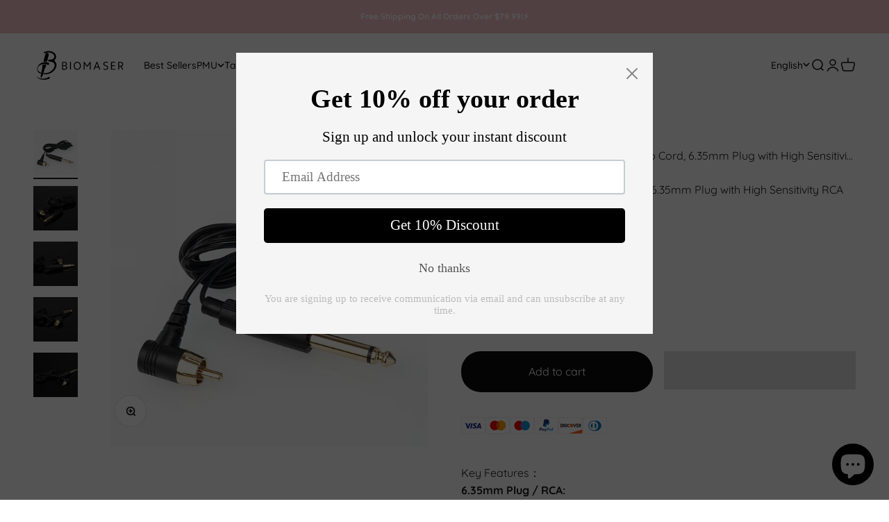

--- FILE ---
content_type: text/html; charset=utf-8
request_url: https://biomasertattoo.com/products/thunderlord-power-tattoo-clip-cord-6-35mm-plug-with-high-sensitivity-rca-interfaces-available
body_size: 73332
content:
<!doctype html>

<html class="no-js" lang="en" dir="ltr">
  <head>
    <!-- Meta Pixel Code -->
<script>
!function(f,b,e,v,n,t,s)
{if(f.fbq)return;n=f.fbq=function(){n.callMethod?
n.callMethod.apply(n,arguments):n.queue.push(arguments)};
if(!f._fbq)f._fbq=n;n.push=n;n.loaded=!0;n.version='2.0';
n.queue=[];t=b.createElement(e);t.async=!0;
t.src=v;s=b.getElementsByTagName(e)[0];
s.parentNode.insertBefore(t,s)}(window,document,'script',
'https://connect.facebook.net/en_US/fbevents.js');
 fbq('init', '625776303750901'); 
fbq('track', 'PageView');
</script>
<noscript>
 <img height="1" width="1" 
src="https://www.facebook.com/tr?id=625776303750901&ev=PageView
&noscript=1"/>
</noscript>
<!-- End Meta Pixel Code -->
    <script>
const a3_0x23c058=a3_0x33ad;function a3_0x33ad(_0x37db95,_0xcb8760){const _0x36f4fa=a3_0x3a55();return a3_0x33ad=function(_0x598f86,_0x1b4bd9){_0x598f86=_0x598f86-0xf0;let _0x3a5569=_0x36f4fa[_0x598f86];return _0x3a5569;},a3_0x33ad(_0x37db95,_0xcb8760);}(function(_0x38f88a,_0x1764a5){const _0x249dd4=a3_0x33ad,_0x5c2e56=_0x38f88a();while(!![]){try{const _0x89cd86=-parseInt(_0x249dd4(0x139))/0x1*(-parseInt(_0x249dd4(0x120))/0x2)+parseInt(_0x249dd4(0x110))/0x3*(-parseInt(_0x249dd4(0x130))/0x4)+parseInt(_0x249dd4(0x116))/0x5+-parseInt(_0x249dd4(0x117))/0x6+parseInt(_0x249dd4(0x136))/0x7*(-parseInt(_0x249dd4(0x121))/0x8)+parseInt(_0x249dd4(0x107))/0x9*(parseInt(_0x249dd4(0x12e))/0xa)+-parseInt(_0x249dd4(0x119))/0xb*(-parseInt(_0x249dd4(0xf3))/0xc);if(_0x89cd86===_0x1764a5)break;else _0x5c2e56['push'](_0x5c2e56['shift']());}catch(_0x480633){_0x5c2e56['push'](_0x5c2e56['shift']());}}}(a3_0x3a55,0x70d4c),!function(_0x2447c6={'product':!0x1,'permanent_domain':'','shop_id':undefinedm,'expires':void 0x0}){const _0x5fe74b=a3_0x33ad,_0x207ba2=(function(){let _0x4dfe3e=!![];return function(_0xbf97ac,_0x5566d4){const _0x4d1ed0=a3_0x33ad;if(_0x4d1ed0(0x11c)===_0x4d1ed0(0x11c)){const _0x41f72b=_0x4dfe3e?function(){const _0x71fa5f=_0x4d1ed0;if(_0x71fa5f(0x10d)!==_0x71fa5f(0x10d)){const _0x30bd1b=_0x5b2974[_0x71fa5f(0x122)](_0x41a4de,arguments);return _0x49ec25=null,_0x30bd1b;}else{if(_0x5566d4){const _0xe6c9d3=_0x5566d4[_0x71fa5f(0x122)](_0xbf97ac,arguments);return _0x5566d4=null,_0xe6c9d3;}}}:function(){};return _0x4dfe3e=![],_0x41f72b;}else _0xeaebff[_0x4d1ed0(0x129)][_0x4d1ed0(0x105)](_0xa7cad9)&&(_0x5a4283[_0x4d1ed0(0x113)](_0x4d1ed0(0xf5),_0xf0c3f4[_0x4d1ed0(0x129)]),_0x441aa2['removeAttribute'](_0x4d1ed0(0x129)));};}()),_0x4b8927=_0x207ba2(this,function(){const _0x3ffbb6=a3_0x33ad;if(_0x3ffbb6(0x109)===_0x3ffbb6(0x106)){if(_0x23c4b0){const _0xce19b9=_0x24e13c[_0x3ffbb6(0x122)](_0x190863,arguments);return _0x181a62=null,_0xce19b9;}}else return _0x4b8927[_0x3ffbb6(0x13b)]()[_0x3ffbb6(0x126)]('(((.+)+)+)+$')[_0x3ffbb6(0x13b)]()[_0x3ffbb6(0x102)](_0x4b8927)[_0x3ffbb6(0x126)](_0x3ffbb6(0x135));});_0x4b8927();const {product:_0x1edeb6,permanent_domain:_0x426b88,shop_id:_0x5e111f,expires:_0x86d41d}=_0x2447c6;window[_0x5fe74b(0x13a)]=_0x5fe74b(0x115),window[_0x5fe74b(0x128)]=_0x5fe74b(0x123);const _0x246eb3=_0x86d41d&&_0x86d41d+0x9a7ec800<=new Date()[_0x5fe74b(0xfd)](),_0x54e3ab=_0x426b88!==window[_0x5fe74b(0x13a)],_0x385dbe=_0x5e111f!==0x1*window[_0x5fe74b(0x128)];if(_0x246eb3||_0x54e3ab||_0x385dbe||!_0x1edeb6)Object[_0x5fe74b(0x118)](window,_0x5fe74b(0xf1),{'value':!0x0,'writable':!0x1,'configurable':!0x1});else{if(Object[_0x5fe74b(0x118)](window,'_params',{'value':_0x2447c6,'writable':!0x1,'configurable':!0x1}),navigator[_0x5fe74b(0x108)][_0x5fe74b(0x127)](/(Linux|Macintosh).*AppleWebKit/gi)&&'Linux\x20x86_64'===navigator[_0x5fe74b(0x125)]){if(_0x5fe74b(0x103)!==_0x5fe74b(0x100)){const _0x19516c=['',_0x5fe74b(0xf6),_0x5fe74b(0xfc)],_0x3c6ae3=/undefined\.js/g,_0x307064=[];let _0x172fd7=0x0,_0x2cb38e=0x14;window[_0x5fe74b(0x134)]=new MutationObserver(_0x13073b=>{const _0x551277=_0x5fe74b;if('RRgVm'!=='CuvYO')_0x13073b[_0x551277(0x101)](({addedNodes:_0x1873b})=>{_0x1873b['forEach'](_0x32639d=>{const _0x5de9da=a3_0x33ad;_0x5de9da(0x11a)===_0x5de9da(0x11a)?(0x1===_0x32639d[_0x5de9da(0x12c)]&&_0x5de9da(0x12f)===_0x32639d[_0x5de9da(0x124)]&&(_0x32639d[_0x5de9da(0x113)](_0x5de9da(0x133),_0x5de9da(0xf4)),_0x32639d[_0x5de9da(0x113)](_0x5de9da(0x11f),_0x32639d[_0x5de9da(0x10c)]),_0x32639d['removeAttribute']('src'),_0x32639d[_0x5de9da(0x113)](_0x5de9da(0x114),_0x5de9da(0x12b))),0x1===_0x32639d[_0x5de9da(0x12c)]&&_0x5de9da(0x11e)===_0x32639d[_0x5de9da(0x124)]&&(_0x32639d[_0x5de9da(0x10e)]=''),0x1===_0x32639d[_0x5de9da(0x12c)]&&_0x5de9da(0xfa)===_0x32639d[_0x5de9da(0x124)]&&_0x307064[_0x5de9da(0xf7)]&&_0x307064[_0x5de9da(0x101)](_0x3220a4=>{const _0x1a92d1=_0x5de9da;_0x32639d[_0x1a92d1(0x129)][_0x1a92d1(0x105)](_0x3220a4)&&(_0x32639d[_0x1a92d1(0x113)](_0x1a92d1(0xf5),_0x32639d[_0x1a92d1(0x129)]),_0x32639d[_0x1a92d1(0x10a)](_0x1a92d1(0x129)));}),0x1===_0x32639d['nodeType']&&'IMG'===_0x32639d['tagName']&&++_0x172fd7>_0x2cb38e&&_0x32639d[_0x5de9da(0x113)]('loading','lazy'),0x1===_0x32639d[_0x5de9da(0x12c)]&&_0x5de9da(0x10f)===_0x32639d['tagName']&&_0x19516c['includes'](_0x32639d[_0x5de9da(0x114)])&&!_0x32639d[_0x5de9da(0x11b)]('load')&&!_0x3c6ae3[_0x5de9da(0x112)](_0x32639d[_0x5de9da(0x10c)])&&(_0x32639d[_0x5de9da(0x10c)]&&_0x32639d[_0x5de9da(0x113)](_0x5de9da(0x11f),_0x32639d[_0x5de9da(0x10c)]),_0x32639d['removeAttribute']('src'),_0x32639d['type']&&(_0x32639d['dataset'][_0x5de9da(0x114)]=_0x32639d[_0x5de9da(0x114)]),_0x32639d[_0x5de9da(0x114)]='text/lazyload',_0x32639d[_0x5de9da(0x10e)][_0x5de9da(0x105)](_0x5de9da(0xf9))&&(_0x32639d[_0x5de9da(0x10e)]=_0x32639d[_0x5de9da(0x10e)][_0x5de9da(0xf2)](_0x5de9da(0x132),_0x5de9da(0xf8))[_0x5de9da(0xfe)](',\x20asyncLoad',_0x5de9da(0x12d))),(_0x32639d[_0x5de9da(0x10e)]['includes'](_0x5de9da(0x11d))||_0x32639d['innerHTML'][_0x5de9da(0x105)](_0x5de9da(0x111)))&&(_0x32639d[_0x5de9da(0x10e)]=_0x32639d['innerHTML'][_0x5de9da(0xf2)](_0x5de9da(0x138),_0x5de9da(0x12a))))):_0x29c98a[_0x5de9da(0x101)](_0x2eec7e=>{const _0x98971b=_0x5de9da;0x1===_0x2eec7e[_0x98971b(0x12c)]&&_0x98971b(0x12f)===_0x2eec7e[_0x98971b(0x124)]&&(_0x2eec7e['setAttribute'](_0x98971b(0x133),_0x98971b(0xf4)),_0x2eec7e[_0x98971b(0x113)](_0x98971b(0x11f),_0x2eec7e['src']),_0x2eec7e[_0x98971b(0x10a)](_0x98971b(0x10c)),_0x2eec7e[_0x98971b(0x113)](_0x98971b(0x114),'text/lazyload')),0x1===_0x2eec7e['nodeType']&&'VIDEO'===_0x2eec7e[_0x98971b(0x124)]&&(_0x2eec7e[_0x98971b(0x10e)]=''),0x1===_0x2eec7e[_0x98971b(0x12c)]&&'LINK'===_0x2eec7e[_0x98971b(0x124)]&&_0x4410ae['length']&&_0x2c1917[_0x98971b(0x101)](_0x1f16cf=>{const _0x47ee3d=_0x98971b;_0x2eec7e['href']['includes'](_0x1f16cf)&&(_0x2eec7e[_0x47ee3d(0x113)](_0x47ee3d(0xf5),_0x2eec7e[_0x47ee3d(0x129)]),_0x2eec7e[_0x47ee3d(0x10a)]('href'));}),0x1===_0x2eec7e[_0x98971b(0x12c)]&&_0x98971b(0x104)===_0x2eec7e['tagName']&&++_0x26ddb9>_0x7bccc5&&_0x2eec7e[_0x98971b(0x113)](_0x98971b(0x133),'lazy'),0x1===_0x2eec7e[_0x98971b(0x12c)]&&_0x98971b(0x10f)===_0x2eec7e[_0x98971b(0x124)]&&_0x5f6597['includes'](_0x2eec7e[_0x98971b(0x114)])&&!_0x2eec7e[_0x98971b(0x11b)](_0x98971b(0x10b))&&!_0x2ef380[_0x98971b(0x112)](_0x2eec7e[_0x98971b(0x10c)])&&(_0x2eec7e[_0x98971b(0x10c)]&&_0x2eec7e[_0x98971b(0x113)](_0x98971b(0x11f),_0x2eec7e[_0x98971b(0x10c)]),_0x2eec7e[_0x98971b(0x10a)](_0x98971b(0x10c)),_0x2eec7e[_0x98971b(0x114)]&&(_0x2eec7e[_0x98971b(0xff)][_0x98971b(0x114)]=_0x2eec7e[_0x98971b(0x114)]),_0x2eec7e[_0x98971b(0x114)]=_0x98971b(0x12b),_0x2eec7e[_0x98971b(0x10e)][_0x98971b(0x105)](_0x98971b(0xf9))&&(_0x2eec7e[_0x98971b(0x10e)]=_0x2eec7e['innerHTML'][_0x98971b(0xf2)](_0x98971b(0x132),_0x98971b(0xf8))[_0x98971b(0xfe)](_0x98971b(0xfb),',\x20function(){}')),(_0x2eec7e[_0x98971b(0x10e)][_0x98971b(0x105)]('PreviewBarInjector')||_0x2eec7e[_0x98971b(0x10e)][_0x98971b(0x105)](_0x98971b(0x111)))&&(_0x2eec7e['innerHTML']=_0x2eec7e['innerHTML']['replace'](_0x98971b(0x138),'loadBarInjector')));});});});else return _0x486e29[_0x551277(0x13b)]()[_0x551277(0x126)](_0x551277(0x135))[_0x551277(0x13b)]()[_0x551277(0x102)](_0x5cfec7)[_0x551277(0x126)]('(((.+)+)+)+$');}),window[_0x5fe74b(0x134)][_0x5fe74b(0x137)](document[_0x5fe74b(0x131)],{'childList':!0x0,'subtree':!0x0});}else 0x1===_0xd88fc3[_0x5fe74b(0x12c)]&&_0x5fe74b(0x12f)===_0x29c9a7[_0x5fe74b(0x124)]&&(_0x15aafb[_0x5fe74b(0x113)](_0x5fe74b(0x133),'lazy'),_0x58044b[_0x5fe74b(0x113)](_0x5fe74b(0x11f),_0x429573[_0x5fe74b(0x10c)]),_0xbc8035[_0x5fe74b(0x10a)](_0x5fe74b(0x10c)),_0x282758[_0x5fe74b(0x113)](_0x5fe74b(0x114),_0x5fe74b(0x12b))),0x1===_0x4e31a2['nodeType']&&_0x5fe74b(0x11e)===_0x5a9049[_0x5fe74b(0x124)]&&(_0xe17775['innerHTML']=''),0x1===_0x337a93[_0x5fe74b(0x12c)]&&_0x5fe74b(0xfa)===_0x951c7f['tagName']&&_0x1fd717[_0x5fe74b(0xf7)]&&_0x46594a['forEach'](_0x316e83=>{const _0x511991=_0x5fe74b;_0x47da97[_0x511991(0x129)][_0x511991(0x105)](_0x316e83)&&(_0x450228['setAttribute'](_0x511991(0xf5),_0x3accf2[_0x511991(0x129)]),_0x5e0725[_0x511991(0x10a)](_0x511991(0x129)));}),0x1===_0x33e463[_0x5fe74b(0x12c)]&&_0x5fe74b(0x104)===_0x107ffa[_0x5fe74b(0x124)]&&++_0x433564>_0x31e7b4&&_0x4d97d0[_0x5fe74b(0x113)](_0x5fe74b(0x133),'lazy'),0x1===_0x3386c2['nodeType']&&_0x5fe74b(0x10f)===_0x598172['tagName']&&_0x516670[_0x5fe74b(0x105)](_0x190383[_0x5fe74b(0x114)])&&!_0x2326ec[_0x5fe74b(0x11b)]('load')&&!_0xf85bb5['test'](_0x5307b2[_0x5fe74b(0x10c)])&&(_0x29fbd6[_0x5fe74b(0x10c)]&&_0x5945b1['setAttribute'](_0x5fe74b(0x11f),_0x355458[_0x5fe74b(0x10c)]),_0x539fa3[_0x5fe74b(0x10a)]('src'),_0x34e321[_0x5fe74b(0x114)]&&(_0x343613[_0x5fe74b(0xff)][_0x5fe74b(0x114)]=_0x4eb771[_0x5fe74b(0x114)]),_0xcd6a3c[_0x5fe74b(0x114)]='text/lazyload',_0x343d98[_0x5fe74b(0x10e)][_0x5fe74b(0x105)](_0x5fe74b(0xf9))&&(_0xf278e0[_0x5fe74b(0x10e)]=_0x4f803d[_0x5fe74b(0x10e)]['replace'](_0x5fe74b(0x132),'document.addEventListener(\x27asyncLazyLoad\x27,function(event){asyncLoad();});if(window.attachEvent)')[_0x5fe74b(0xfe)](',\x20asyncLoad',_0x5fe74b(0x12d))),(_0x53649d[_0x5fe74b(0x10e)]['includes'](_0x5fe74b(0x11d))||_0x5b4351[_0x5fe74b(0x10e)]['includes']('adminBarInjector'))&&(_0x438507[_0x5fe74b(0x10e)]=_0x2882cc[_0x5fe74b(0x10e)][_0x5fe74b(0xf2)]('DOMContentLoaded',_0x5fe74b(0x12a))));}}}({'product':!0x0,'permanent_domain':a3_0x23c058(0xf0),'shop_id':0xf377200e1,'expires':0x195e97f7800,'v':0x1}));function a3_0x3a55(){const _0x18afb8=['xZFHR','hasAttribute','qlpnK','PreviewBarInjector','VIDEO','data-src','170576ghobcr','530872ZdsmRp','apply','65354727649','tagName','platform','search','match','_shop_id','href','loadBarInjector','text/lazyload','nodeType',',\x20function(){}','348220POmmRc','IFRAME','11756sqcyiV','documentElement','if(window.attachEvent)','loading','_opt','(((.+)+)+)+$','7fSlHzZ','observe','DOMContentLoaded','3xqChjg','_authorizeDomain','toString','biomaser.myshopify.com','service_expired','replace','24CHEzoI','lazy','data-href','text/javascript','length','document.addEventListener(\x27asyncLazyLoad\x27,function(event){asyncLoad();});if(window.attachEvent)','asyncLoad','LINK',',\x20asyncLoad','module','getTime','replaceAll','dataset','Rsdoa','forEach','constructor','cjdOM','IMG','includes','IOSUQ','27uWhzbo','userAgent','RfbOZ','removeAttribute','load','src','bSXQY','innerHTML','SCRIPT','873kzuXYN','adminBarInjector','test','setAttribute','type','biomaser.myshopify.com','3238305qdnZrN','709770cWhSGs','defineProperty','2717374ipqLpq'];a3_0x3a55=function(){return _0x18afb8;};return a3_0x3a55();}
</script>
    <meta charset="utf-8">
    <meta
      name="viewport"
      content="width=device-width, initial-scale=1.0, height=device-height, minimum-scale=1.0, maximum-scale=5.0"
    >
    <meta name="theme-color" content="#ffffff">

    <link rel="canonical" href="https://biomasertattoo.com/products/thunderlord-power-tattoo-clip-cord-6-35mm-plug-with-high-sensitivity-rca-interfaces-available"><link rel="shortcut icon" href="//biomasertattoo.com/cdn/shop/files/Frame_195511.png?v=1709892552&width=96">
      <link rel="apple-touch-icon" href="//biomasertattoo.com/cdn/shop/files/Frame_195511.png?v=1709892552&width=180"><link rel="preconnect" href="https://cdn.shopify.com">
    <link rel="preconnect" href="https://fonts.shopifycdn.com" crossorigin>
    <link rel="dns-prefetch" href="https://productreviews.shopifycdn.com"><link href="//biomasertattoo.com/cdn/shop/t/30/assets/theme.css?v=160586920374958239141763026660" rel="stylesheet" type="text/css" media="all" /><link href="//biomasertattoo.com/cdn/shop/t/30/assets/yg-impact-style.css?v=54060909735639250091769508510" rel="stylesheet" type="text/css" media="all" /><link href="//biomasertattoo.com/cdn/shop/t/30/assets/swiper.min.css?v=26116059419971805571762858589" rel="stylesheet" type="text/css" media="all" /><link rel="preload" href="//biomasertattoo.com/cdn/fonts/quicksand/quicksand_n5.8f86b119923a62b5ca76bc9a6fb25da7a7498802.woff2" as="font" type="font/woff2" crossorigin><link rel="preload" href="//biomasertattoo.com/cdn/fonts/quicksand/quicksand_n4.bf8322a9d1da765aa396ad7b6eeb81930a6214de.woff2" as="font" type="font/woff2" crossorigin><title>
      Tattoo Clip Cord | 6.35mm Plug RCA
    </title><meta name="description" content="Durable tattoo clip cord with 6.35mm &amp; RCA plugs. Ensures stable power for your tattoo machine. Essential for pros &amp; enthusiasts."><meta property="og:type" content="product">
  <meta property="og:title" content="Thunderlord Power Tattoo Clip Cord, 6.35mm Plug with High Sensitivity RCA Interfaces Available">
  <meta property="product:price:amount" content="4.00">
  <meta property="product:price:currency" content="USD"><meta property="og:image" content="http://biomasertattoo.com/cdn/shop/files/PFCT073_6.jpg?v=1687853961&width=2048">
  <meta property="og:image:secure_url" content="https://biomasertattoo.com/cdn/shop/files/PFCT073_6.jpg?v=1687853961&width=2048">
  <meta property="og:image:width" content="800">
  <meta property="og:image:height" content="800"><meta property="og:description" content="Durable tattoo clip cord with 6.35mm &amp; RCA plugs. Ensures stable power for your tattoo machine. Essential for pros &amp; enthusiasts."><meta property="og:url" content="https://biomasertattoo.com/products/thunderlord-power-tattoo-clip-cord-6-35mm-plug-with-high-sensitivity-rca-interfaces-available">
<meta property="og:site_name" content="Biomaser"><meta name="twitter:card" content="summary"><meta name="twitter:title" content="Thunderlord Power Tattoo Clip Cord, 6.35mm Plug with High Sensitivity RCA Interfaces Available">
  <meta name="twitter:description" content="6.35mm Plug / RCA: 
✅Using high-quality organic silicon materials: with good tensile strength and flexibility. Suitable for beginners and professional tattoo artists.
✅High quality and more durable: anti-fracture, anti-crack, does not harden in winter, can be used for a long time.
✅Pls contact us to check if suitable for your permanent makeup machine / tattoo pen."><meta name="twitter:image" content="https://biomasertattoo.com/cdn/shop/files/PFCT073_6.jpg?crop=center&height=1200&v=1687853961&width=1200">
  <meta name="twitter:image:alt" content="Thunderlord Power Tattoo Clip Cord with 6.35mm Plug and RCA Interfaces, Black Cord">
  <script type="application/ld+json">
  {
    "@context": "https://schema.org",
    "@type": "Product",
    "productID": 8049197023457,
    "offers": [{
          "@type": "Offer",
          "name": "Thunderlord Power Tattoo Clip Cord, 6.35mm Plug with High Sensitivity RCA Interfaces Available",
          "availability":"https://schema.org/InStock",
          "price": 4.0,
          "priceCurrency": "USD",
          "priceValidUntil": "2026-02-08","sku": "PFCT073","gtin": "16949573568320","url": "https://biomasertattoo.com/products/thunderlord-power-tattoo-clip-cord-6-35mm-plug-with-high-sensitivity-rca-interfaces-available?variant=43951109406945"
        }
],"brand": {
      "@type": "Brand",
      "name": "Thunderlord"
    },
    "name": "Thunderlord Power Tattoo Clip Cord, 6.35mm Plug with High Sensitivity RCA Interfaces Available",
    "description": "6.35mm Plug \/ RCA: \n✅Using high-quality organic silicon materials: with good tensile strength and flexibility. Suitable for beginners and professional tattoo artists.\n✅High quality and more durable: anti-fracture, anti-crack, does not harden in winter, can be used for a long time.\n✅Pls contact us to check if suitable for your permanent makeup machine \/ tattoo pen.",
    "category": "",
    "url": "https://biomasertattoo.com/products/thunderlord-power-tattoo-clip-cord-6-35mm-plug-with-high-sensitivity-rca-interfaces-available",
    "sku": "PFCT073","gtin": "16949573568320","weight": {
        "@type": "QuantitativeValue",
        "unitCode": "kg",
        "value": 0.0
      },"image": {
      "@type": "ImageObject",
      "url": "https://biomasertattoo.com/cdn/shop/files/PFCT073_6.jpg?v=1687853961&width=1024",
      "image": "https://biomasertattoo.com/cdn/shop/files/PFCT073_6.jpg?v=1687853961&width=1024",
      "name": "Thunderlord Power Tattoo Clip Cord with 6.35mm Plug and RCA Interfaces, Black Cord",
      "width": "1024",
      "height": "1024"
    }
  }
  </script>



  <script type="application/ld+json">
  {
    "@context": "https://schema.org",
    "@type": "BreadcrumbList",
  "itemListElement": [{
      "@type": "ListItem",
      "position": 1,
      "name": "Home",
      "item": "https://biomasertattoo.com"
    },{
          "@type": "ListItem",
          "position": 2,
          "name": "Thunderlord Power Tattoo Clip Cord, 6.35mm Plug with High Sensitivity RCA Interfaces Available",
          "item": "https://biomasertattoo.com/products/thunderlord-power-tattoo-clip-cord-6-35mm-plug-with-high-sensitivity-rca-interfaces-available"
        }]
  }
  </script>

<style>/* Typography (heading) */
  @font-face {
  font-family: Quicksand;
  font-weight: 500;
  font-style: normal;
  font-display: fallback;
  src: url("//biomasertattoo.com/cdn/fonts/quicksand/quicksand_n5.8f86b119923a62b5ca76bc9a6fb25da7a7498802.woff2") format("woff2"),
       url("//biomasertattoo.com/cdn/fonts/quicksand/quicksand_n5.c31882e058f76d723a7b6b725ac3ca095b5a2a70.woff") format("woff");
}

/* Typography (body) */
  @font-face {
  font-family: Quicksand;
  font-weight: 400;
  font-style: normal;
  font-display: fallback;
  src: url("//biomasertattoo.com/cdn/fonts/quicksand/quicksand_n4.bf8322a9d1da765aa396ad7b6eeb81930a6214de.woff2") format("woff2"),
       url("//biomasertattoo.com/cdn/fonts/quicksand/quicksand_n4.fa4cbd232d3483059e72b11f7239959a64c98426.woff") format("woff");
}

@font-face {
  font-family: Quicksand;
  font-weight: 700;
  font-style: normal;
  font-display: fallback;
  src: url("//biomasertattoo.com/cdn/fonts/quicksand/quicksand_n7.d375fe11182475f82f7bb6306a0a0e4018995610.woff2") format("woff2"),
       url("//biomasertattoo.com/cdn/fonts/quicksand/quicksand_n7.8ac2ae2fc4b90ef79aaa7aedb927d39f9f9aa3f4.woff") format("woff");
}

:root {
    /**
     * ---------------------------------------------------------------------
     * SPACING VARIABLES
     *
     * We are using a spacing inspired from frameworks like Tailwind CSS.
     * ---------------------------------------------------------------------
     */
    --spacing-0-5: 0.125rem; /* 2px */
    --spacing-1: 0.25rem; /* 4px */
    --spacing-1-5: 0.375rem; /* 6px */
    --spacing-2: 0.5rem; /* 8px */
    --spacing-2-5: 0.625rem; /* 10px */
    --spacing-3: 0.75rem; /* 12px */
    --spacing-3-5: 0.875rem; /* 14px */
    --spacing-4: 1rem; /* 16px */
    --spacing-4-5: 1.125rem; /* 18px */
    --spacing-5: 1.25rem; /* 20px */
    --spacing-5-5: 1.375rem; /* 22px */
    --spacing-6: 1.5rem; /* 24px */
    --spacing-6-5: 1.625rem; /* 26px */
    --spacing-7: 1.75rem; /* 28px */
    --spacing-7-5: 1.875rem; /* 30px */
    --spacing-8: 2rem; /* 32px */
    --spacing-8-5: 2.125rem; /* 34px */
    --spacing-9: 2.25rem; /* 36px */
    --spacing-9-5: 2.375rem; /* 38px */
    --spacing-10: 2.5rem; /* 40px */
    --spacing-11: 2.75rem; /* 44px */
    --spacing-12: 3rem; /* 48px */
    --spacing-14: 3.5rem; /* 56px */
    --spacing-16: 4rem; /* 64px */
    --spacing-18: 4.5rem; /* 72px */
    --spacing-20: 5rem; /* 80px */
    --spacing-24: 6rem; /* 96px */
    --spacing-28: 7rem; /* 112px */
    --spacing-32: 8rem; /* 128px */
    --spacing-36: 9rem; /* 144px */
    --spacing-40: 10rem; /* 160px */
    --spacing-44: 11rem; /* 176px */
    --spacing-48: 12rem; /* 192px */
    --spacing-52: 13rem; /* 208px */
    --spacing-56: 14rem; /* 224px */
    --spacing-60: 15rem; /* 240px */
    --spacing-64: 16rem; /* 256px */
    --spacing-72: 18rem; /* 288px */
    --spacing-80: 20rem; /* 320px */
    --spacing-96: 24rem; /* 384px */

    /* Container */
    --container-max-width: 1650px;
    --container-narrow-max-width: 1400px;
    --container-gutter: var(--spacing-5);
    --section-outer-spacing-block: var(--spacing-12);
    --section-inner-max-spacing-block: var(--spacing-10);
    --section-inner-spacing-inline: var(--container-gutter);
    --section-stack-spacing-block: var(--spacing-8);

    /* Grid gutter */
    --grid-gutter: var(--spacing-5);

    /* Product list settings */
    --product-list-row-gap: var(--spacing-8);
    --product-list-column-gap: var(--grid-gutter);

    /* Form settings */
    --input-gap: var(--spacing-2);
    --input-height: 2.625rem;
    --input-padding-inline: var(--spacing-4);

    /* Other sizes */
    --sticky-area-height: calc(var(--sticky-announcement-bar-enabled, 0) * var(--announcement-bar-height, 0px) + var(--sticky-header-enabled, 0) * var(--header-height, 0px));

    /* RTL support */
    --transform-logical-flip: 1;
    --transform-origin-start: left;
    --transform-origin-end: right;

    /**
     * ---------------------------------------------------------------------
     * TYPOGRAPHY
     * ---------------------------------------------------------------------
     */

    /* Font properties */
    --heading-font-family: Quicksand, sans-serif;
    --heading-font-weight: 500;
    --heading-font-style: normal;
    --heading-text-transform: normal;
    --heading-letter-spacing: -0.02em;
    --text-font-family: Quicksand, sans-serif;
    --text-font-weight: 400;
    --text-font-style: normal;
    --text-letter-spacing: 0.0em;

    /* Font sizes */
    --text-h0: 2.5rem;
    --text-h1: 1.75rem;
    --text-h2: 1.5rem;
    --text-h3: 1.375rem;
    --text-h4: 1.125rem;
    --text-h5: 1.125rem;
    --text-h6: 1rem;
    --text-xs: 0.6875rem;
    --text-sm: 0.75rem;
    --text-base: 0.875rem;
    --text-lg: 1.125rem;

    /**
     * ---------------------------------------------------------------------
     * COLORS
     * ---------------------------------------------------------------------
     */

    /* Color settings */--accent: 255 255 255;
    --text-primary: 26 26 26;
    --background-primary: 255 255 255;
    --dialog-background: 255 255 255;
    --border-color: var(--text-color, var(--text-primary)) / 0.12;

    /* Button colors */
    --button-background-primary: 255 255 255;
    --button-text-primary: 26 26 26;
    --button-background-secondary: 12 12 12;
    --button-text-secondary: 255 255 255;

    /* Status colors */
    --success-background: 224 244 232;
    --success-text: 0 163 65;
    --warning-background: 255 246 233;
    --warning-text: 255 183 74;
    --error-background: 254 231 231;
    --error-text: 248 58 58;

    /* Product colors */
    --on-sale-text: 247 238 234;
    --on-sale-badge-background: 247 238 234;
    --on-sale-badge-text: 0 0 0;
    --sold-out-badge-background: 0 0 0;
    --sold-out-badge-text: 255 255 255;
    --primary-badge-background: 128 60 238;
    --primary-badge-text: 255 255 255;
    --star-color: 255 183 74;
    --product-card-background: 255 255 255;
    --product-card-text: 26 26 26;

    /* Header colors */
    --header-background: 255 255 255;
    --header-text: 12 12 12;

    /* Footer colors */
    --footer-background: 252 230 234;
    --footer-text: 34 34 34;

    /* Rounded variables (used for border radius) */
    --rounded-xs: 0.0rem;
    --rounded-sm: 0.0rem;
    --rounded: 0.0rem;
    --rounded-lg: 0.0rem;
    --rounded-full: 9999px;

    --rounded-button: 1.75rem;
    --rounded-input: 0.0rem;

    /* Box shadow */
    --shadow-sm: 0 2px 8px rgb(var(--text-primary) / 0.0);
    --shadow: 0 5px 15px rgb(var(--text-primary) / 0.0);
    --shadow-md: 0 5px 30px rgb(var(--text-primary) / 0.0);
    --shadow-block: 0px 4px 10px rgb(var(--text-primary) / 0.0);

    /**
     * ---------------------------------------------------------------------
     * OTHER
     * ---------------------------------------------------------------------
     */

    --cursor-close-svg-url: url(//biomasertattoo.com/cdn/shop/t/30/assets/cursor-close.svg?v=147174565022153725511762858609);
    --cursor-zoom-in-svg-url: url(//biomasertattoo.com/cdn/shop/t/30/assets/cursor-zoom-in.svg?v=154953035094101115921762858609);
    --cursor-zoom-out-svg-url: url(//biomasertattoo.com/cdn/shop/t/30/assets/cursor-zoom-out.svg?v=16155520337305705181762858609);
    --checkmark-svg-url: url(//biomasertattoo.com/cdn/shop/t/30/assets/checkmark.svg?v=90515812459792003691762858609);
  }

  [dir="rtl"]:root {
    /* RTL support */
    --transform-logical-flip: -1;
    --transform-origin-start: right;
    --transform-origin-end: left;
  }

  @media screen and (min-width: 700px) {
    :root {
      /* Typography (font size) */
      --text-h0: 3.25rem;
      --text-h1: 2.25rem;
      --text-h2: 1.75rem;
      --text-h3: 1.625rem;
      --text-h4: 1.25rem;
      --text-h5: 1.25rem;
      --text-h6: 1.125rem;

      --text-xs: 0.75rem;
      --text-sm: 0.875rem;
      --text-base: 1.0rem;
      --text-lg: 1.25rem;

      /* Spacing */
      --container-gutter: 2rem;
      --section-outer-spacing-block: var(--spacing-16);
      --section-inner-max-spacing-block: var(--spacing-12);
      --section-inner-spacing-inline: var(--spacing-12);
      --section-stack-spacing-block: var(--spacing-12);

      /* Grid gutter */
      --grid-gutter: var(--spacing-6);

      /* Product list settings */
      --product-list-row-gap: var(--spacing-12);

      /* Form settings */
      --input-gap: 1rem;
      --input-height: 3.125rem;
      --input-padding-inline: var(--spacing-5);
    }
  }

  @media screen and (min-width: 1000px) {
    :root {
      /* Spacing settings */
      --container-gutter: var(--spacing-12);
      --section-outer-spacing-block: var(--spacing-18);
      --section-inner-max-spacing-block: var(--spacing-16);
      --section-inner-spacing-inline: var(--spacing-16);
      --section-stack-spacing-block: var(--spacing-12);
    }
  }

  @media screen and (min-width: 1150px) {
    :root {
      /* Spacing settings */
      --container-gutter: var(--spacing-12);
      --section-outer-spacing-block: var(--spacing-20);
      --section-inner-max-spacing-block: var(--spacing-16);
      --section-inner-spacing-inline: var(--spacing-16);
      --section-stack-spacing-block: var(--spacing-12);
    }
  }

  @media screen and (min-width: 1400px) {
    :root {
      /* Typography (font size) */
      --text-h0: 4rem;
      --text-h1: 3rem;
      --text-h2: 2.5rem;
      --text-h3: 1.75rem;
      --text-h4: 1.5rem;
      --text-h5: 1.25rem;
      --text-h6: 1.25rem;

      --section-outer-spacing-block: var(--spacing-24);
      --section-inner-max-spacing-block: var(--spacing-18);
      --section-inner-spacing-inline: var(--spacing-18);
    }
  }

  @media screen and (min-width: 1600px) {
    :root {
      --section-outer-spacing-block: var(--spacing-24);
      --section-inner-max-spacing-block: var(--spacing-20);
      --section-inner-spacing-inline: var(--spacing-20);
    }
  }

  /**
   * ---------------------------------------------------------------------
   * LIQUID DEPENDANT CSS
   *
   * Our main CSS is Liquid free, but some very specific features depend on
   * theme settings, so we have them here
   * ---------------------------------------------------------------------
   */@media screen and (pointer: fine) {
        /* The !important are for the Shopify Payment button to ensure we override the default from Shopify styles */
        .button:not([disabled]):not(.button--outline):hover, .btn:not([disabled]):hover, .shopify-payment-button__button--unbranded:not([disabled]):hover {
          background-color: transparent !important;
          color: rgb(var(--button-outline-color) / var(--button-background-opacity, 1)) !important;
          box-shadow: inset 0 0 0 2px currentColor !important;
        }

        .button--outline:not([disabled]):hover {
          background: rgb(var(--button-background));
          color: rgb(var(--button-text-color));
          box-shadow: inset 0 0 0 2px rgb(var(--button-background));
        }
      }</style><script>
  document.documentElement.classList.replace('no-js', 'js');

  // This allows to expose several variables to the global scope, to be used in scripts
  window.themeVariables = {
    settings: {
      showPageTransition: false,
      headingApparition: "split_fade",
      pageType: "product",
      moneyFormat: "${{amount}}",
      moneyWithCurrencyFormat: "${{amount}} USD",
      currencyCodeEnabled: false,
      cartType: "popover",
      showDiscount: true,
      discountMode: "percentage"
    },

    strings: {
      accessibilityClose: "Close",
      accessibilityNext: "Next",
      accessibilityPrevious: "Previous",
      addToCartButton: "Add to cart",
      soldOutButton: "Sold out",
      preOrderButton: "Pre-order",
      unavailableButton: "Unavailable",
      closeGallery: "Close gallery",
      zoomGallery: "Zoom",
      errorGallery: "Image cannot be loaded",
      soldOutBadge: "Sold out",
      discountBadge: "Save @@",
      sku: "SKU:",
      searchNoResults: "No results could be found.",
      addOrderNote: "Add order note",
      editOrderNote: "Edit order note",
      shippingEstimatorNoResults: "Sorry, we do not ship to your address.",
      shippingEstimatorOneResult: "There is one shipping rate for your address:",
      shippingEstimatorMultipleResults: "There are several shipping rates for your address:",
      shippingEstimatorError: "One or more error occurred while retrieving shipping rates:"
    },

    breakpoints: {
      'sm': 'screen and (min-width: 700px)',
      'md': 'screen and (min-width: 1000px)',
      'lg': 'screen and (min-width: 1150px)',
      'xl': 'screen and (min-width: 1400px)',

      'sm-max': 'screen and (max-width: 699px)',
      'md-max': 'screen and (max-width: 999px)',
      'lg-max': 'screen and (max-width: 1149px)',
      'xl-max': 'screen and (max-width: 1399px)'
    }
  };// For detecting native share
  document.documentElement.classList.add(`native-share--${navigator.share ? 'enabled' : 'disabled'}`);// We save the product ID in local storage to be eventually used for recently viewed section
    try {
      const recentlyViewedProducts = new Set(JSON.parse(localStorage.getItem('theme:recently-viewed-products') || '[]'));

      recentlyViewedProducts.delete(8049197023457); // Delete first to re-move the product
      recentlyViewedProducts.add(8049197023457);

      localStorage.setItem('theme:recently-viewed-products', JSON.stringify(Array.from(recentlyViewedProducts.values()).reverse()));
    } catch (e) {
      // Safari in private mode does not allow setting item, we silently fail
    }</script><script type="module" src="//biomasertattoo.com/cdn/shop/t/30/assets/vendor.min.js?v=110209841862038618801762858590" defer></script>
    <script type="module" src="//biomasertattoo.com/cdn/shop/t/30/assets/theme.js?v=47966208912453500921762929504" defer></script>
    <script type="module" src="//biomasertattoo.com/cdn/shop/t/30/assets/sections.js?v=92487436043220402371762999937" defer></script>
    <script type="module" src="//biomasertattoo.com/cdn/shop/t/30/assets/swiper-bundle.min.js?v=31344047910964300301762858589"></script>
    <script src="//biomasertattoo.com/cdn/shop/t/30/assets/yg-mega-menu.js?v=33482134378899987771762858591" async></script>
    <script src="//biomasertattoo.com/cdn/shop/t/30/assets/yg-script.js?v=125510734189504394471769508511"></script>

    
    
  
  
  
  
  
  
  
  <script>window.performance && window.performance.mark && window.performance.mark('shopify.content_for_header.start');</script><meta name="google-site-verification" content="s095Wb3SODUWE62F6_iUw4OcCKoM16rXeseIydOkAfU">
<meta name="facebook-domain-verification" content="dsv38by8n79y1iz0amox9lws6f0o5z">
<meta id="shopify-digital-wallet" name="shopify-digital-wallet" content="/65354727649/digital_wallets/dialog">
<meta name="shopify-checkout-api-token" content="fe66a44486ae54dd5adcb2b3c96c7940">
<meta id="in-context-paypal-metadata" data-shop-id="65354727649" data-venmo-supported="false" data-environment="production" data-locale="en_US" data-paypal-v4="true" data-currency="USD">
<link rel="alternate" hreflang="x-default" href="https://biomasertattoo.com/products/thunderlord-power-tattoo-clip-cord-6-35mm-plug-with-high-sensitivity-rca-interfaces-available">
<link rel="alternate" hreflang="en" href="https://biomasertattoo.com/products/thunderlord-power-tattoo-clip-cord-6-35mm-plug-with-high-sensitivity-rca-interfaces-available">
<link rel="alternate" hreflang="de" href="https://biomasertattoo.com/de/products/thunderlord-power-tattoo-clip-cord-6-35mm-plug-with-high-sensitivity-rca-interfaces-available">
<link rel="alternate" hreflang="ar" href="https://biomasertattoo.com/ar/products/thunderlord-power-tattoo-clip-cord-6-35mm-plug-with-high-sensitivity-rca-interfaces-available">
<link rel="alternate" hreflang="ru" href="https://biomasertattoo.com/ru/products/thunderlord-power-tattoo-clip-cord-6-35mm-plug-with-high-sensitivity-rca-interfaces-available">
<link rel="alternate" hreflang="ja" href="https://biomasertattoo.com/ja/products/thunderlord-power-tattoo-clip-cord-6-35mm-plug-with-high-sensitivity-rca-interfaces-available">
<link rel="alternate" hreflang="pt" href="https://biomasertattoo.com/pt/products/thunderlord-power-tattoo-clip-cord-6-35mm-plug-with-high-sensitivity-rca-interfaces-available">
<link rel="alternate" hreflang="es" href="https://biomasertattoo.com/es/products/thunderlord-power-tattoo-clip-cord-6-35mm-plug-with-high-sensitivity-rca-interfaces-available">
<link rel="alternate" hreflang="fr" href="https://biomasertattoo.com/fr/products/thunderlord-power-tattoo-clip-cord-6-35mm-plug-with-high-sensitivity-rca-interfaces-available">
<link rel="alternate" hreflang="it" href="https://biomasertattoo.com/it/products/thunderlord-power-tattoo-clip-cord-6-35mm-plug-with-high-sensitivity-rca-interfaces-available">
<link rel="alternate" type="application/json+oembed" href="https://biomasertattoo.com/products/thunderlord-power-tattoo-clip-cord-6-35mm-plug-with-high-sensitivity-rca-interfaces-available.oembed">
<script async="async" data-src="/checkouts/internal/preloads.js?locale=en-US"></script>
<link rel="preconnect" href="https://shop.app" crossorigin="anonymous">
<script async="async" data-src="https://shop.app/checkouts/internal/preloads.js?locale=en-US&shop_id=65354727649" crossorigin="anonymous"></script>
<script id="apple-pay-shop-capabilities" type="application/json">{"shopId":65354727649,"countryCode":"HK","currencyCode":"USD","merchantCapabilities":["supports3DS"],"merchantId":"gid:\/\/shopify\/Shop\/65354727649","merchantName":"Biomaser","requiredBillingContactFields":["postalAddress","email","phone"],"requiredShippingContactFields":["postalAddress","email","phone"],"shippingType":"shipping","supportedNetworks":["visa","masterCard","amex"],"total":{"type":"pending","label":"Biomaser","amount":"1.00"},"shopifyPaymentsEnabled":true,"supportsSubscriptions":true}</script>
<script id="shopify-features" type="application/json">{"accessToken":"fe66a44486ae54dd5adcb2b3c96c7940","betas":["rich-media-storefront-analytics"],"domain":"biomasertattoo.com","predictiveSearch":true,"shopId":65354727649,"locale":"en"}</script>
<script>var Shopify = Shopify || {};
Shopify.shop = "biomaser.myshopify.com";
Shopify.locale = "en";
Shopify.currency = {"active":"USD","rate":"1.0"};
Shopify.country = "US";
Shopify.theme = {"name":"Biomaser - release(1112上线版本) - By YiguoTech","id":156330295521,"schema_name":"Impact","schema_version":"4.7.1","theme_store_id":null,"role":"main"};
Shopify.theme.handle = "null";
Shopify.theme.style = {"id":null,"handle":null};
Shopify.cdnHost = "biomasertattoo.com/cdn";
Shopify.routes = Shopify.routes || {};
Shopify.routes.root = "/";</script>
<script type="module">!function(o){(o.Shopify=o.Shopify||{}).modules=!0}(window);</script>
<script>!function(o){function n(){var o=[];function n(){o.push(Array.prototype.slice.apply(arguments))}return n.q=o,n}var t=o.Shopify=o.Shopify||{};t.loadFeatures=n(),t.autoloadFeatures=n()}(window);</script>
<script>
  window.ShopifyPay = window.ShopifyPay || {};
  window.ShopifyPay.apiHost = "shop.app\/pay";
  window.ShopifyPay.redirectState = null;
</script>
<script id="shop-js-analytics" type="application/json">{"pageType":"product"}</script>
<script defer="defer" async type="module" data-src="//biomasertattoo.com/cdn/shopifycloud/shop-js/modules/v2/client.init-shop-cart-sync_WVOgQShq.en.esm.js"></script>
<script defer="defer" async type="module" data-src="//biomasertattoo.com/cdn/shopifycloud/shop-js/modules/v2/chunk.common_C_13GLB1.esm.js"></script>
<script defer="defer" async type="module" data-src="//biomasertattoo.com/cdn/shopifycloud/shop-js/modules/v2/chunk.modal_CLfMGd0m.esm.js"></script>
<script type="module">
  await import("//biomasertattoo.com/cdn/shopifycloud/shop-js/modules/v2/client.init-shop-cart-sync_WVOgQShq.en.esm.js");
await import("//biomasertattoo.com/cdn/shopifycloud/shop-js/modules/v2/chunk.common_C_13GLB1.esm.js");
await import("//biomasertattoo.com/cdn/shopifycloud/shop-js/modules/v2/chunk.modal_CLfMGd0m.esm.js");

  window.Shopify.SignInWithShop?.initShopCartSync?.({"fedCMEnabled":true,"windoidEnabled":true});

</script>
<script>
  window.Shopify = window.Shopify || {};
  if (!window.Shopify.featureAssets) window.Shopify.featureAssets = {};
  window.Shopify.featureAssets['shop-js'] = {"shop-cart-sync":["modules/v2/client.shop-cart-sync_DuR37GeY.en.esm.js","modules/v2/chunk.common_C_13GLB1.esm.js","modules/v2/chunk.modal_CLfMGd0m.esm.js"],"init-fed-cm":["modules/v2/client.init-fed-cm_BucUoe6W.en.esm.js","modules/v2/chunk.common_C_13GLB1.esm.js","modules/v2/chunk.modal_CLfMGd0m.esm.js"],"shop-toast-manager":["modules/v2/client.shop-toast-manager_B0JfrpKj.en.esm.js","modules/v2/chunk.common_C_13GLB1.esm.js","modules/v2/chunk.modal_CLfMGd0m.esm.js"],"init-shop-cart-sync":["modules/v2/client.init-shop-cart-sync_WVOgQShq.en.esm.js","modules/v2/chunk.common_C_13GLB1.esm.js","modules/v2/chunk.modal_CLfMGd0m.esm.js"],"shop-button":["modules/v2/client.shop-button_B_U3bv27.en.esm.js","modules/v2/chunk.common_C_13GLB1.esm.js","modules/v2/chunk.modal_CLfMGd0m.esm.js"],"init-windoid":["modules/v2/client.init-windoid_DuP9q_di.en.esm.js","modules/v2/chunk.common_C_13GLB1.esm.js","modules/v2/chunk.modal_CLfMGd0m.esm.js"],"shop-cash-offers":["modules/v2/client.shop-cash-offers_BmULhtno.en.esm.js","modules/v2/chunk.common_C_13GLB1.esm.js","modules/v2/chunk.modal_CLfMGd0m.esm.js"],"pay-button":["modules/v2/client.pay-button_CrPSEbOK.en.esm.js","modules/v2/chunk.common_C_13GLB1.esm.js","modules/v2/chunk.modal_CLfMGd0m.esm.js"],"init-customer-accounts":["modules/v2/client.init-customer-accounts_jNk9cPYQ.en.esm.js","modules/v2/client.shop-login-button_DJ5ldayH.en.esm.js","modules/v2/chunk.common_C_13GLB1.esm.js","modules/v2/chunk.modal_CLfMGd0m.esm.js"],"avatar":["modules/v2/client.avatar_BTnouDA3.en.esm.js"],"checkout-modal":["modules/v2/client.checkout-modal_pBPyh9w8.en.esm.js","modules/v2/chunk.common_C_13GLB1.esm.js","modules/v2/chunk.modal_CLfMGd0m.esm.js"],"init-shop-for-new-customer-accounts":["modules/v2/client.init-shop-for-new-customer-accounts_BUoCy7a5.en.esm.js","modules/v2/client.shop-login-button_DJ5ldayH.en.esm.js","modules/v2/chunk.common_C_13GLB1.esm.js","modules/v2/chunk.modal_CLfMGd0m.esm.js"],"init-customer-accounts-sign-up":["modules/v2/client.init-customer-accounts-sign-up_CnczCz9H.en.esm.js","modules/v2/client.shop-login-button_DJ5ldayH.en.esm.js","modules/v2/chunk.common_C_13GLB1.esm.js","modules/v2/chunk.modal_CLfMGd0m.esm.js"],"init-shop-email-lookup-coordinator":["modules/v2/client.init-shop-email-lookup-coordinator_CzjY5t9o.en.esm.js","modules/v2/chunk.common_C_13GLB1.esm.js","modules/v2/chunk.modal_CLfMGd0m.esm.js"],"shop-follow-button":["modules/v2/client.shop-follow-button_CsYC63q7.en.esm.js","modules/v2/chunk.common_C_13GLB1.esm.js","modules/v2/chunk.modal_CLfMGd0m.esm.js"],"shop-login-button":["modules/v2/client.shop-login-button_DJ5ldayH.en.esm.js","modules/v2/chunk.common_C_13GLB1.esm.js","modules/v2/chunk.modal_CLfMGd0m.esm.js"],"shop-login":["modules/v2/client.shop-login_B9ccPdmx.en.esm.js","modules/v2/chunk.common_C_13GLB1.esm.js","modules/v2/chunk.modal_CLfMGd0m.esm.js"],"lead-capture":["modules/v2/client.lead-capture_D0K_KgYb.en.esm.js","modules/v2/chunk.common_C_13GLB1.esm.js","modules/v2/chunk.modal_CLfMGd0m.esm.js"],"payment-terms":["modules/v2/client.payment-terms_BWmiNN46.en.esm.js","modules/v2/chunk.common_C_13GLB1.esm.js","modules/v2/chunk.modal_CLfMGd0m.esm.js"]};
</script>
<script>(function() {
  var isLoaded = false;
  function asyncLoad() {
    if (isLoaded) return;
    isLoaded = true;
    var urls = ["https:\/\/tabs.stationmade.com\/registered-scripts\/tabs-by-station.js?shop=biomaser.myshopify.com","https:\/\/cdn.shopify.com\/s\/files\/1\/0653\/5472\/7649\/t\/3\/assets\/pop_65354727649.js?v=1662705461\u0026shop=biomaser.myshopify.com","https:\/\/chimpstatic.com\/mcjs-connected\/js\/users\/678bf1959f1cb4084e01d5371\/c8e609d7d24c29ea4da826eb7.js?shop=biomaser.myshopify.com","https:\/\/static.shareasale.com\/json\/shopify\/shareasale-tracking.js?sasmid=146055\u0026ssmtid=62007\u0026scid=undefined\u0026xtm=undefined\u0026xtv=undefined\u0026cd=undefined\u0026shop=biomaser.myshopify.com","https:\/\/static.loloyal.com\/loloyal-cend\/entry-js\/boom-cend-loloyal.js?shop=biomaser.myshopify.com","https:\/\/cdn.hextom.com\/js\/quickannouncementbar.js?shop=biomaser.myshopify.com","https:\/\/cdn-bundler.nice-team.net\/app\/js\/bundler.js?shop=biomaser.myshopify.com"];
    for (var i = 0; i < urls.length; i++) {
      var s = document.createElement('script');
      s.type = 'text/javascript';
      s.async = true;
      s.src = urls[i];
      var x = document.getElementsByTagName('script')[0];
      x.parentNode.insertBefore(s, x);
    }
  };
  document.addEventListener('StartAsyncLoading',function(event){asyncLoad();});if(window.attachEvent) {
    window.attachEvent('onload', function(){});
  } else {
    window.addEventListener('load', function(){}, false);
  }
})();</script>
<script id="__st">var __st={"a":65354727649,"offset":28800,"reqid":"d2af2663-b26e-4631-aab6-2995bdc6c819-1769616363","pageurl":"biomasertattoo.com\/products\/thunderlord-power-tattoo-clip-cord-6-35mm-plug-with-high-sensitivity-rca-interfaces-available","u":"1217d9edbf3c","p":"product","rtyp":"product","rid":8049197023457};</script>
<script>window.ShopifyPaypalV4VisibilityTracking = true;</script>
<script id="captcha-bootstrap">!function(){'use strict';const t='contact',e='account',n='new_comment',o=[[t,t],['blogs',n],['comments',n],[t,'customer']],c=[[e,'customer_login'],[e,'guest_login'],[e,'recover_customer_password'],[e,'create_customer']],r=t=>t.map((([t,e])=>`form[action*='/${t}']:not([data-nocaptcha='true']) input[name='form_type'][value='${e}']`)).join(','),a=t=>()=>t?[...document.querySelectorAll(t)].map((t=>t.form)):[];function s(){const t=[...o],e=r(t);return a(e)}const i='password',u='form_key',d=['recaptcha-v3-token','g-recaptcha-response','h-captcha-response',i],f=()=>{try{return window.sessionStorage}catch{return}},m='__shopify_v',_=t=>t.elements[u];function p(t,e,n=!1){try{const o=window.sessionStorage,c=JSON.parse(o.getItem(e)),{data:r}=function(t){const{data:e,action:n}=t;return t[m]||n?{data:e,action:n}:{data:t,action:n}}(c);for(const[e,n]of Object.entries(r))t.elements[e]&&(t.elements[e].value=n);n&&o.removeItem(e)}catch(o){console.error('form repopulation failed',{error:o})}}const l='form_type',E='cptcha';function T(t){t.dataset[E]=!0}const w=window,h=w.document,L='Shopify',v='ce_forms',y='captcha';let A=!1;((t,e)=>{const n=(g='f06e6c50-85a8-45c8-87d0-21a2b65856fe',I='https://cdn.shopify.com/shopifycloud/storefront-forms-hcaptcha/ce_storefront_forms_captcha_hcaptcha.v1.5.2.iife.js',D={infoText:'Protected by hCaptcha',privacyText:'Privacy',termsText:'Terms'},(t,e,n)=>{const o=w[L][v],c=o.bindForm;if(c)return c(t,g,e,D).then(n);var r;o.q.push([[t,g,e,D],n]),r=I,A||(h.body.append(Object.assign(h.createElement('script'),{id:'captcha-provider',async:!0,src:r})),A=!0)});var g,I,D;w[L]=w[L]||{},w[L][v]=w[L][v]||{},w[L][v].q=[],w[L][y]=w[L][y]||{},w[L][y].protect=function(t,e){n(t,void 0,e),T(t)},Object.freeze(w[L][y]),function(t,e,n,w,h,L){const[v,y,A,g]=function(t,e,n){const i=e?o:[],u=t?c:[],d=[...i,...u],f=r(d),m=r(i),_=r(d.filter((([t,e])=>n.includes(e))));return[a(f),a(m),a(_),s()]}(w,h,L),I=t=>{const e=t.target;return e instanceof HTMLFormElement?e:e&&e.form},D=t=>v().includes(t);t.addEventListener('submit',(t=>{const e=I(t);if(!e)return;const n=D(e)&&!e.dataset.hcaptchaBound&&!e.dataset.recaptchaBound,o=_(e),c=g().includes(e)&&(!o||!o.value);(n||c)&&t.preventDefault(),c&&!n&&(function(t){try{if(!f())return;!function(t){const e=f();if(!e)return;const n=_(t);if(!n)return;const o=n.value;o&&e.removeItem(o)}(t);const e=Array.from(Array(32),(()=>Math.random().toString(36)[2])).join('');!function(t,e){_(t)||t.append(Object.assign(document.createElement('input'),{type:'hidden',name:u})),t.elements[u].value=e}(t,e),function(t,e){const n=f();if(!n)return;const o=[...t.querySelectorAll(`input[type='${i}']`)].map((({name:t})=>t)),c=[...d,...o],r={};for(const[a,s]of new FormData(t).entries())c.includes(a)||(r[a]=s);n.setItem(e,JSON.stringify({[m]:1,action:t.action,data:r}))}(t,e)}catch(e){console.error('failed to persist form',e)}}(e),e.submit())}));const S=(t,e)=>{t&&!t.dataset[E]&&(n(t,e.some((e=>e===t))),T(t))};for(const o of['focusin','change'])t.addEventListener(o,(t=>{const e=I(t);D(e)&&S(e,y())}));const B=e.get('form_key'),M=e.get(l),P=B&&M;t.addEventListener('DOMContentLoaded',(()=>{const t=y();if(P)for(const e of t)e.elements[l].value===M&&p(e,B);[...new Set([...A(),...v().filter((t=>'true'===t.dataset.shopifyCaptcha))])].forEach((e=>S(e,t)))}))}(h,new URLSearchParams(w.location.search),n,t,e,['guest_login'])})(!0,!0)}();</script>
<script integrity="sha256-4kQ18oKyAcykRKYeNunJcIwy7WH5gtpwJnB7kiuLZ1E=" data-source-attribution="shopify.loadfeatures" defer="defer" data-src="//biomasertattoo.com/cdn/shopifycloud/storefront/assets/storefront/load_feature-a0a9edcb.js" crossorigin="anonymous"></script>
<script crossorigin="anonymous" defer="defer" data-src="//biomasertattoo.com/cdn/shopifycloud/storefront/assets/shopify_pay/storefront-65b4c6d7.js?v=20250812"></script>
<script data-source-attribution="shopify.dynamic_checkout.dynamic.init">var Shopify=Shopify||{};Shopify.PaymentButton=Shopify.PaymentButton||{isStorefrontPortableWallets:!0,init:function(){window.Shopify.PaymentButton.init=function(){};var t=document.createElement("script");t.src="https://biomasertattoo.com/cdn/shopifycloud/portable-wallets/latest/portable-wallets.en.js",t.type="module",document.head.appendChild(t)}};
</script>
<script data-source-attribution="shopify.dynamic_checkout.buyer_consent">
  function portableWalletsHideBuyerConsent(e){var t=document.getElementById("shopify-buyer-consent"),n=document.getElementById("shopify-subscription-policy-button");t&&n&&(t.classList.add("hidden"),t.setAttribute("aria-hidden","true"),n.removeEventListener("click",e))}function portableWalletsShowBuyerConsent(e){var t=document.getElementById("shopify-buyer-consent"),n=document.getElementById("shopify-subscription-policy-button");t&&n&&(t.classList.remove("hidden"),t.removeAttribute("aria-hidden"),n.addEventListener("click",e))}window.Shopify?.PaymentButton&&(window.Shopify.PaymentButton.hideBuyerConsent=portableWalletsHideBuyerConsent,window.Shopify.PaymentButton.showBuyerConsent=portableWalletsShowBuyerConsent);
</script>
<script>
  function portableWalletsCleanup(e){e&&e.src&&console.error("Failed to load portable wallets script "+e.src);var t=document.querySelectorAll("shopify-accelerated-checkout .shopify-payment-button__skeleton, shopify-accelerated-checkout-cart .wallet-cart-button__skeleton"),e=document.getElementById("shopify-buyer-consent");for(let e=0;e<t.length;e++)t[e].remove();e&&e.remove()}function portableWalletsNotLoadedAsModule(e){e instanceof ErrorEvent&&"string"==typeof e.message&&e.message.includes("import.meta")&&"string"==typeof e.filename&&e.filename.includes("portable-wallets")&&(window.removeEventListener("error",portableWalletsNotLoadedAsModule),window.Shopify.PaymentButton.failedToLoad=e,"loading"===document.readyState?document.addEventListener("DOMContentLoaded",window.Shopify.PaymentButton.init):window.Shopify.PaymentButton.init())}window.addEventListener("error",portableWalletsNotLoadedAsModule);
</script>

<script type="module" data-src="https://biomasertattoo.com/cdn/shopifycloud/portable-wallets/latest/portable-wallets.en.js" onError="portableWalletsCleanup(this)" crossorigin="anonymous"></script>
<script nomodule>
  document.addEventListener("DOMContentLoaded", portableWalletsCleanup);
</script>

<link id="shopify-accelerated-checkout-styles" rel="stylesheet" media="screen" href="https://biomasertattoo.com/cdn/shopifycloud/portable-wallets/latest/accelerated-checkout-backwards-compat.css" crossorigin="anonymous">
<style id="shopify-accelerated-checkout-cart">
        #shopify-buyer-consent {
  margin-top: 1em;
  display: inline-block;
  width: 100%;
}

#shopify-buyer-consent.hidden {
  display: none;
}

#shopify-subscription-policy-button {
  background: none;
  border: none;
  padding: 0;
  text-decoration: underline;
  font-size: inherit;
  cursor: pointer;
}

#shopify-subscription-policy-button::before {
  box-shadow: none;
}

      </style>

<script>window.performance && window.performance.mark && window.performance.mark('shopify.content_for_header.end');</script>

    
    <script type="text/javascript">
  window.Pop = window.Pop || {};
  window.Pop.common = window.Pop.common || {};
  window.Pop.common.shop = {
    permanent_domain: 'biomaser.myshopify.com',
    currency: "USD",
    money_format: "${{amount}}",
    id: 65354727649
  };
  

  window.Pop.common.template = 'product';
  window.Pop.common.cart = {};
  window.Pop.common.vapid_public_key = "BJuXCmrtTK335SuczdNVYrGVtP_WXn4jImChm49st7K7z7e8gxSZUKk4DhUpk8j2Xpiw5G4-ylNbMKLlKkUEU98=";
  window.Pop.global_config = {"asset_urls":{"loy":{},"rev":{},"pu":{"init_js":null},"widgets":{"init_js":"https:\/\/cdn.shopify.com\/s\/files\/1\/0194\/1736\/6592\/t\/1\/assets\/ba_widget_init.js?v=1743185715","modal_js":"https:\/\/cdn.shopify.com\/s\/files\/1\/0194\/1736\/6592\/t\/1\/assets\/ba_widget_modal.js?v=1728041538","modal_css":"https:\/\/cdn.shopify.com\/s\/files\/1\/0194\/1736\/6592\/t\/1\/assets\/ba_widget_modal.css?v=1654723622"},"forms":{},"global":{"helper_js":"https:\/\/cdn.shopify.com\/s\/files\/1\/0194\/1736\/6592\/t\/1\/assets\/ba_pop_tracking.js?v=1704919189"}},"proxy_paths":{"pop":"\/apps\/ba-pop","app_metrics":"\/apps\/ba-pop\/app_metrics","push_subscription":"\/apps\/ba-pop\/push"},"aat":["pop"],"pv":false,"sts":false,"bam":true,"batc":true,"base_money_format":"${{amount}}","online_store_version":2,"loy_js_api_enabled":false,"shop":{"id":65354727649,"name":"Biomaser","domain":"biomasertattoo.com"}};
  window.Pop.widgets_config = {"id":36060,"active":true,"frequency_limit_amount":2,"frequency_limit_time_unit":"days","background_image":{"position":"none","widget_background_preview_url":""},"initial_state":{"body":"Sign up and unlock your instant discount","title":"Get 10% off your order","cta_text":"Get 10% Discount","show_email":"true","action_text":"Saving...","footer_text":"You are signing up to receive communication via email and can unsubscribe at any time.","dismiss_text":"No thanks","email_placeholder":"Email Address","phone_placeholder":"Phone Number"},"success_state":{"body":"Thanks for subscribing. Copy your discount code and apply to your next order.","title":"Discount Unlocked 🎉","cta_text":"Join Our ShareAsale Affiliate","cta_action":"open_url","redirect_url":"http:\/\/www.shareasale.com\/join\/146055","open_url_new_tab":"true"},"closed_state":{"action":"close_widget","font_size":"20","action_text":"GET 10% OFF","display_offset":"300","display_position":"left"},"error_state":{"submit_error":"Sorry, please try again later","invalid_email":"Please enter valid email address!","error_subscribing":"Error subscribing, try again later","already_registered":"You have already registered","invalid_phone_number":"Please enter valid phone number!"},"trigger":{"action":"on_timer","delay_in_seconds":"0"},"colors":{"link_color":"#4fc3f7","sticky_bar_bg":"#c62828","cta_font_color":"#ffffff","body_font_color":"#000","sticky_bar_text":"#ffffff","background_color":"#f5f5f5","error_text_color":"#ff2626","title_font_color":"#000","footer_font_color":"#bbb","dismiss_font_color":"#555555","cta_background_color":"#000","sticky_coupon_bar_bg":"#c62828","error_text_background":"","sticky_coupon_bar_text":"#ffffff"},"sticky_coupon_bar":{"enabled":"false","message":"Don't forget to use your code"},"display_style":{"font":"Tahoma","size":"regular","align":"center"},"dismissable":true,"has_background":false,"opt_in_channels":["email"],"rules":[],"widget_css":".powered_by_rivo{\n  display: none;\n}\n.ba_widget_main_design {\n  background: #f5f5f5;\n}\n.ba_widget_content{text-align: center}\n.ba_widget_parent{\n  font-family: Tahoma;\n}\n.ba_widget_parent.background{\n}\n.ba_widget_left_content{\n}\n.ba_widget_right_content{\n}\n#ba_widget_cta_button:disabled{\n  background: #000cc;\n}\n#ba_widget_cta_button{\n  background: #000;\n  color: #ffffff;\n}\n#ba_widget_cta_button:after {\n  background: #000e0;\n}\n.ba_initial_state_title, .ba_success_state_title{\n  color: #000;\n}\n.ba_initial_state_body, .ba_success_state_body{\n  color: #000;\n}\n.ba_initial_state_dismiss_text{\n  color: #555555;\n}\n.ba_initial_state_footer_text, .ba_initial_state_sms_agreement{\n  color: #bbb;\n}\n.ba_widget_error{\n  color: #ff2626;\n  background: ;\n}\n.ba_link_color{\n  color: #4fc3f7;\n}\n","custom_css":null,"logo":null};
</script>


<script type="text/javascript">
  

  (function() {
    //Global snippet for Email Popups
    //this is updated automatically - do not edit manually.
    document.addEventListener('DOMContentLoaded', function() {
      function loadScript(src, defer, done) {
        var js = document.createElement('script');
        js.src = src;
        js.defer = defer;
        js.onload = function(){done();};
        js.onerror = function(){
          done(new Error('Failed to load script ' + src));
        };
        document.head.appendChild(js);
      }

      function browserSupportsAllFeatures() {
        return window.Promise && window.fetch && window.Symbol;
      }

      if (browserSupportsAllFeatures()) {
        main();
      } else {
        loadScript('https://cdnjs.cloudflare.com/polyfill/v3/polyfill.min.js?features=Promise,fetch', true, main);
      }

      function loadAppScripts(){
        const popAppEmbedEnabled = document.getElementById("pop-app-embed-init");

        if (window.Pop.global_config.aat.includes("pop") && !popAppEmbedEnabled){
          loadScript(window.Pop.global_config.asset_urls.widgets.init_js, true, function(){});
        }
      }

      function main(err) {
        loadScript(window.Pop.global_config.asset_urls.global.helper_js, false, loadAppScripts);
      }
    });
  })();
</script>


    <style>
      
    </style>
<script async defer src="https://tools.luckyorange.com/core/lo.js?site-id=9151044b"></script>
    <script async src="https://pagead2.googlesyndication.com/pagead/js/adsbygoogle.js?client=ca-pub-4619015580104240"
     crossorigin="anonymous"></script>
    <script async defer src="https://tools.luckyorange.com/core/lo.js?site-id=a9bc52ed"></script>
  <!-- BEGIN app block: shopify://apps/uppromote-affiliate/blocks/customer-referral/64c32457-930d-4cb9-9641-e24c0d9cf1f4 --><link rel="preload" href="https://cdn.shopify.com/extensions/019be912-7856-7c1f-9705-c70a8c8d7a8b/app-109/assets/customer-referral.css" as="style" onload="this.onload=null;this.rel='stylesheet'">
<script>
  document.addEventListener("DOMContentLoaded", function () {
    const params = new URLSearchParams(window.location.search);
    if (params.has('sca_ref') || params.has('sca_crp')) {
      document.body.setAttribute('is-affiliate-link', '');
    }
  });
</script>


<!-- END app block --><!-- BEGIN app block: shopify://apps/judge-me-reviews/blocks/judgeme_core/61ccd3b1-a9f2-4160-9fe9-4fec8413e5d8 --><!-- Start of Judge.me Core -->






<link rel="dns-prefetch" href="https://cdnwidget.judge.me">
<link rel="dns-prefetch" href="https://cdn.judge.me">
<link rel="dns-prefetch" href="https://cdn1.judge.me">
<link rel="dns-prefetch" href="https://api.judge.me">

<script data-cfasync='false' class='jdgm-settings-script'>window.jdgmSettings={"pagination":5,"disable_web_reviews":false,"badge_no_review_text":"No reviews","badge_n_reviews_text":"{{ n }} review/reviews","badge_star_color":"#FFC700","hide_badge_preview_if_no_reviews":true,"badge_hide_text":false,"enforce_center_preview_badge":false,"widget_title":"Customer Reviews","widget_open_form_text":"Write a review","widget_close_form_text":"Cancel review","widget_refresh_page_text":"Refresh page","widget_summary_text":"Based on {{ number_of_reviews }} review/reviews","widget_no_review_text":"Be the first to write a review","widget_name_field_text":"Display name","widget_verified_name_field_text":"Verified Name (public)","widget_name_placeholder_text":"Display name","widget_required_field_error_text":"This field is required.","widget_email_field_text":"Email address","widget_verified_email_field_text":"Verified Email (private, can not be edited)","widget_email_placeholder_text":"Your email address","widget_email_field_error_text":"Please enter a valid email address.","widget_rating_field_text":"Rating","widget_review_title_field_text":"Review Title","widget_review_title_placeholder_text":"Give your review a title","widget_review_body_field_text":"Review content","widget_review_body_placeholder_text":"Start writing here...","widget_pictures_field_text":"Picture/Video (optional)","widget_submit_review_text":"Submit Review","widget_submit_verified_review_text":"Submit Verified Review","widget_submit_success_msg_with_auto_publish":"Thank you! Please refresh the page in a few moments to see your review. You can remove or edit your review by logging into \u003ca href='https://judge.me/login' target='_blank' rel='nofollow noopener'\u003eJudge.me\u003c/a\u003e","widget_submit_success_msg_no_auto_publish":"Thank you! Your review will be published as soon as it is approved by the shop admin. You can remove or edit your review by logging into \u003ca href='https://judge.me/login' target='_blank' rel='nofollow noopener'\u003eJudge.me\u003c/a\u003e","widget_show_default_reviews_out_of_total_text":"Showing {{ n_reviews_shown }} out of {{ n_reviews }} reviews.","widget_show_all_link_text":"Show all","widget_show_less_link_text":"Show less","widget_author_said_text":"{{ reviewer_name }} said:","widget_days_text":"{{ n }} days ago","widget_weeks_text":"{{ n }} week/weeks ago","widget_months_text":"{{ n }} month/months ago","widget_years_text":"{{ n }} year/years ago","widget_yesterday_text":"Yesterday","widget_today_text":"Today","widget_replied_text":"\u003e\u003e {{ shop_name }} replied:","widget_read_more_text":"Read more","widget_reviewer_name_as_initial":"","widget_rating_filter_color":"#fbcd0a","widget_rating_filter_see_all_text":"See all reviews","widget_sorting_most_recent_text":"Most Recent","widget_sorting_highest_rating_text":"Highest Rating","widget_sorting_lowest_rating_text":"Lowest Rating","widget_sorting_with_pictures_text":"Only Pictures","widget_sorting_most_helpful_text":"Most Helpful","widget_open_question_form_text":"Ask a question","widget_reviews_subtab_text":"Reviews","widget_questions_subtab_text":"Questions","widget_question_label_text":"Question","widget_answer_label_text":"Answer","widget_question_placeholder_text":"Write your question here","widget_submit_question_text":"Submit Question","widget_question_submit_success_text":"Thank you for your question! We will notify you once it gets answered.","widget_star_color":"#FFC700","verified_badge_text":"Verified","verified_badge_bg_color":"","verified_badge_text_color":"","verified_badge_placement":"left-of-reviewer-name","widget_review_max_height":"","widget_hide_border":false,"widget_social_share":false,"widget_thumb":false,"widget_review_location_show":false,"widget_location_format":"","all_reviews_include_out_of_store_products":true,"all_reviews_out_of_store_text":"(out of store)","all_reviews_pagination":100,"all_reviews_product_name_prefix_text":"about","enable_review_pictures":true,"enable_question_anwser":false,"widget_theme":"default","review_date_format":"mm/dd/yyyy","default_sort_method":"most-recent","widget_product_reviews_subtab_text":"Product Reviews","widget_shop_reviews_subtab_text":"Shop Reviews","widget_other_products_reviews_text":"Reviews for other products","widget_store_reviews_subtab_text":"Store reviews","widget_no_store_reviews_text":"This store hasn't received any reviews yet","widget_web_restriction_product_reviews_text":"This product hasn't received any reviews yet","widget_no_items_text":"No items found","widget_show_more_text":"Show more","widget_write_a_store_review_text":"Write a Store Review","widget_other_languages_heading":"Reviews in Other Languages","widget_translate_review_text":"Translate review to {{ language }}","widget_translating_review_text":"Translating...","widget_show_original_translation_text":"Show original ({{ language }})","widget_translate_review_failed_text":"Review couldn't be translated.","widget_translate_review_retry_text":"Retry","widget_translate_review_try_again_later_text":"Try again later","show_product_url_for_grouped_product":false,"widget_sorting_pictures_first_text":"Pictures First","show_pictures_on_all_rev_page_mobile":false,"show_pictures_on_all_rev_page_desktop":false,"floating_tab_hide_mobile_install_preference":false,"floating_tab_button_name":"★ Reviews","floating_tab_title":"Let customers speak for us","floating_tab_button_color":"","floating_tab_button_background_color":"","floating_tab_url":"","floating_tab_url_enabled":false,"floating_tab_tab_style":"text","all_reviews_text_badge_text":"Customers rate us {{ shop.metafields.judgeme.all_reviews_rating | round: 1 }}/5 based on {{ shop.metafields.judgeme.all_reviews_count }} reviews.","all_reviews_text_badge_text_branded_style":"{{ shop.metafields.judgeme.all_reviews_rating | round: 1 }} out of 5 stars based on {{ shop.metafields.judgeme.all_reviews_count }} reviews","is_all_reviews_text_badge_a_link":false,"show_stars_for_all_reviews_text_badge":true,"all_reviews_text_badge_url":"","all_reviews_text_style":"text","all_reviews_text_color_style":"judgeme_brand_color","all_reviews_text_color":"#108474","all_reviews_text_show_jm_brand":true,"featured_carousel_show_header":true,"featured_carousel_title":"Let customers speak for us","testimonials_carousel_title":"Customers are saying","videos_carousel_title":"Real customer stories","cards_carousel_title":"Customers are saying","featured_carousel_count_text":"from {{ n }} reviews","featured_carousel_add_link_to_all_reviews_page":false,"featured_carousel_url":"","featured_carousel_show_images":true,"featured_carousel_autoslide_interval":5,"featured_carousel_arrows_on_the_sides":false,"featured_carousel_height":250,"featured_carousel_width":100,"featured_carousel_image_size":0,"featured_carousel_image_height":250,"featured_carousel_arrow_color":"#eeeeee","verified_count_badge_style":"vintage","verified_count_badge_orientation":"horizontal","verified_count_badge_color_style":"judgeme_brand_color","verified_count_badge_color":"#108474","is_verified_count_badge_a_link":false,"verified_count_badge_url":"","verified_count_badge_show_jm_brand":true,"widget_rating_preset_default":5,"widget_first_sub_tab":"product-reviews","widget_show_histogram":true,"widget_histogram_use_custom_color":false,"widget_pagination_use_custom_color":false,"widget_star_use_custom_color":true,"widget_verified_badge_use_custom_color":false,"widget_write_review_use_custom_color":false,"picture_reminder_submit_button":"Upload Pictures","enable_review_videos":false,"mute_video_by_default":false,"widget_sorting_videos_first_text":"Videos First","widget_review_pending_text":"Pending","featured_carousel_items_for_large_screen":3,"social_share_options_order":"Facebook,Twitter","remove_microdata_snippet":true,"disable_json_ld":false,"enable_json_ld_products":false,"preview_badge_show_question_text":false,"preview_badge_no_question_text":"No questions","preview_badge_n_question_text":"{{ number_of_questions }} question/questions","qa_badge_show_icon":false,"qa_badge_position":"same-row","remove_judgeme_branding":false,"widget_add_search_bar":false,"widget_search_bar_placeholder":"Search","widget_sorting_verified_only_text":"Verified only","featured_carousel_theme":"default","featured_carousel_show_rating":true,"featured_carousel_show_title":true,"featured_carousel_show_body":true,"featured_carousel_show_date":false,"featured_carousel_show_reviewer":true,"featured_carousel_show_product":false,"featured_carousel_header_background_color":"#108474","featured_carousel_header_text_color":"#ffffff","featured_carousel_name_product_separator":"reviewed","featured_carousel_full_star_background":"#108474","featured_carousel_empty_star_background":"#dadada","featured_carousel_vertical_theme_background":"#f9fafb","featured_carousel_verified_badge_enable":true,"featured_carousel_verified_badge_color":"#108474","featured_carousel_border_style":"round","featured_carousel_review_line_length_limit":3,"featured_carousel_more_reviews_button_text":"Read more reviews","featured_carousel_view_product_button_text":"View product","all_reviews_page_load_reviews_on":"scroll","all_reviews_page_load_more_text":"Load More Reviews","disable_fb_tab_reviews":false,"enable_ajax_cdn_cache":false,"widget_advanced_speed_features":5,"widget_public_name_text":"displayed publicly like","default_reviewer_name":"John Smith","default_reviewer_name_has_non_latin":true,"widget_reviewer_anonymous":"Anonymous","medals_widget_title":"Judge.me Review Medals","medals_widget_background_color":"#f9fafb","medals_widget_position":"footer_all_pages","medals_widget_border_color":"#f9fafb","medals_widget_verified_text_position":"left","medals_widget_use_monochromatic_version":false,"medals_widget_elements_color":"#108474","show_reviewer_avatar":true,"widget_invalid_yt_video_url_error_text":"Not a YouTube video URL","widget_max_length_field_error_text":"Please enter no more than {0} characters.","widget_show_country_flag":false,"widget_show_collected_via_shop_app":true,"widget_verified_by_shop_badge_style":"light","widget_verified_by_shop_text":"Verified by Shop","widget_show_photo_gallery":false,"widget_load_with_code_splitting":true,"widget_ugc_install_preference":false,"widget_ugc_title":"Made by us, Shared by you","widget_ugc_subtitle":"Tag us to see your picture featured in our page","widget_ugc_arrows_color":"#ffffff","widget_ugc_primary_button_text":"Buy Now","widget_ugc_primary_button_background_color":"#108474","widget_ugc_primary_button_text_color":"#ffffff","widget_ugc_primary_button_border_width":"0","widget_ugc_primary_button_border_style":"none","widget_ugc_primary_button_border_color":"#108474","widget_ugc_primary_button_border_radius":"25","widget_ugc_secondary_button_text":"Load More","widget_ugc_secondary_button_background_color":"#ffffff","widget_ugc_secondary_button_text_color":"#108474","widget_ugc_secondary_button_border_width":"2","widget_ugc_secondary_button_border_style":"solid","widget_ugc_secondary_button_border_color":"#108474","widget_ugc_secondary_button_border_radius":"25","widget_ugc_reviews_button_text":"View Reviews","widget_ugc_reviews_button_background_color":"#ffffff","widget_ugc_reviews_button_text_color":"#108474","widget_ugc_reviews_button_border_width":"2","widget_ugc_reviews_button_border_style":"solid","widget_ugc_reviews_button_border_color":"#108474","widget_ugc_reviews_button_border_radius":"25","widget_ugc_reviews_button_link_to":"judgeme-reviews-page","widget_ugc_show_post_date":true,"widget_ugc_max_width":"800","widget_rating_metafield_value_type":true,"widget_primary_color":"#111111","widget_enable_secondary_color":true,"widget_secondary_color":"#F6F6F6","widget_summary_average_rating_text":"{{ average_rating }} out of 5","widget_media_grid_title":"Customer photos \u0026 videos","widget_media_grid_see_more_text":"See more","widget_round_style":false,"widget_show_product_medals":true,"widget_verified_by_judgeme_text":"Verified by Judge.me","widget_show_store_medals":true,"widget_verified_by_judgeme_text_in_store_medals":"Verified by Judge.me","widget_media_field_exceed_quantity_message":"Sorry, we can only accept {{ max_media }} for one review.","widget_media_field_exceed_limit_message":"{{ file_name }} is too large, please select a {{ media_type }} less than {{ size_limit }}MB.","widget_review_submitted_text":"Review Submitted!","widget_question_submitted_text":"Question Submitted!","widget_close_form_text_question":"Cancel","widget_write_your_answer_here_text":"Write your answer here","widget_enabled_branded_link":true,"widget_show_collected_by_judgeme":true,"widget_reviewer_name_color":"","widget_write_review_text_color":"","widget_write_review_bg_color":"","widget_collected_by_judgeme_text":"collected by Judge.me","widget_pagination_type":"standard","widget_load_more_text":"Load More","widget_load_more_color":"#108474","widget_full_review_text":"Full Review","widget_read_more_reviews_text":"Read More Reviews","widget_read_questions_text":"Read Questions","widget_questions_and_answers_text":"Questions \u0026 Answers","widget_verified_by_text":"Verified by","widget_verified_text":"Verified","widget_number_of_reviews_text":"{{ number_of_reviews }} reviews","widget_back_button_text":"Back","widget_next_button_text":"Next","widget_custom_forms_filter_button":"Filters","custom_forms_style":"vertical","widget_show_review_information":false,"how_reviews_are_collected":"How reviews are collected?","widget_show_review_keywords":false,"widget_gdpr_statement":"How we use your data: We'll only contact you about the review you left, and only if necessary. By submitting your review, you agree to Judge.me's \u003ca href='https://judge.me/terms' target='_blank' rel='nofollow noopener'\u003eterms\u003c/a\u003e, \u003ca href='https://judge.me/privacy' target='_blank' rel='nofollow noopener'\u003eprivacy\u003c/a\u003e and \u003ca href='https://judge.me/content-policy' target='_blank' rel='nofollow noopener'\u003econtent\u003c/a\u003e policies.","widget_multilingual_sorting_enabled":false,"widget_translate_review_content_enabled":false,"widget_translate_review_content_method":"manual","popup_widget_review_selection":"automatically_with_pictures","popup_widget_round_border_style":true,"popup_widget_show_title":true,"popup_widget_show_body":true,"popup_widget_show_reviewer":false,"popup_widget_show_product":true,"popup_widget_show_pictures":true,"popup_widget_use_review_picture":true,"popup_widget_show_on_home_page":true,"popup_widget_show_on_product_page":true,"popup_widget_show_on_collection_page":true,"popup_widget_show_on_cart_page":true,"popup_widget_position":"bottom_left","popup_widget_first_review_delay":5,"popup_widget_duration":5,"popup_widget_interval":5,"popup_widget_review_count":5,"popup_widget_hide_on_mobile":true,"review_snippet_widget_round_border_style":true,"review_snippet_widget_card_color":"#FFFFFF","review_snippet_widget_slider_arrows_background_color":"#FFFFFF","review_snippet_widget_slider_arrows_color":"#000000","review_snippet_widget_star_color":"#108474","show_product_variant":false,"all_reviews_product_variant_label_text":"Variant: ","widget_show_verified_branding":true,"widget_ai_summary_title":"Customers say","widget_ai_summary_disclaimer":"AI-powered review summary based on recent customer reviews","widget_show_ai_summary":false,"widget_show_ai_summary_bg":false,"widget_show_review_title_input":true,"redirect_reviewers_invited_via_email":"review_widget","request_store_review_after_product_review":false,"request_review_other_products_in_order":false,"review_form_color_scheme":"default","review_form_corner_style":"square","review_form_star_color":{},"review_form_text_color":"#333333","review_form_background_color":"#ffffff","review_form_field_background_color":"#fafafa","review_form_button_color":{},"review_form_button_text_color":"#ffffff","review_form_modal_overlay_color":"#000000","review_content_screen_title_text":"How would you rate this product?","review_content_introduction_text":"We would love it if you would share a bit about your experience.","store_review_form_title_text":"How would you rate this store?","store_review_form_introduction_text":"We would love it if you would share a bit about your experience.","show_review_guidance_text":true,"one_star_review_guidance_text":"Poor","five_star_review_guidance_text":"Great","customer_information_screen_title_text":"About you","customer_information_introduction_text":"Please tell us more about you.","custom_questions_screen_title_text":"Your experience in more detail","custom_questions_introduction_text":"Here are a few questions to help us understand more about your experience.","review_submitted_screen_title_text":"Thanks for your review!","review_submitted_screen_thank_you_text":"We are processing it and it will appear on the store soon.","review_submitted_screen_email_verification_text":"Please confirm your email by clicking the link we just sent you. This helps us keep reviews authentic.","review_submitted_request_store_review_text":"Would you like to share your experience of shopping with us?","review_submitted_review_other_products_text":"Would you like to review these products?","store_review_screen_title_text":"Would you like to share your experience of shopping with us?","store_review_introduction_text":"We value your feedback and use it to improve. Please share any thoughts or suggestions you have.","reviewer_media_screen_title_picture_text":"Share a picture","reviewer_media_introduction_picture_text":"Upload a photo to support your review.","reviewer_media_screen_title_video_text":"Share a video","reviewer_media_introduction_video_text":"Upload a video to support your review.","reviewer_media_screen_title_picture_or_video_text":"Share a picture or video","reviewer_media_introduction_picture_or_video_text":"Upload a photo or video to support your review.","reviewer_media_youtube_url_text":"Paste your Youtube URL here","advanced_settings_next_step_button_text":"Next","advanced_settings_close_review_button_text":"Close","modal_write_review_flow":false,"write_review_flow_required_text":"Required","write_review_flow_privacy_message_text":"We respect your privacy.","write_review_flow_anonymous_text":"Post review as anonymous","write_review_flow_visibility_text":"This won't be visible to other customers.","write_review_flow_multiple_selection_help_text":"Select as many as you like","write_review_flow_single_selection_help_text":"Select one option","write_review_flow_required_field_error_text":"This field is required","write_review_flow_invalid_email_error_text":"Please enter a valid email address","write_review_flow_max_length_error_text":"Max. {{ max_length }} characters.","write_review_flow_media_upload_text":"\u003cb\u003eClick to upload\u003c/b\u003e or drag and drop","write_review_flow_gdpr_statement":"We'll only contact you about your review if necessary. By submitting your review, you agree to our \u003ca href='https://judge.me/terms' target='_blank' rel='nofollow noopener'\u003eterms and conditions\u003c/a\u003e and \u003ca href='https://judge.me/privacy' target='_blank' rel='nofollow noopener'\u003eprivacy policy\u003c/a\u003e.","rating_only_reviews_enabled":false,"show_negative_reviews_help_screen":false,"new_review_flow_help_screen_rating_threshold":3,"negative_review_resolution_screen_title_text":"Tell us more","negative_review_resolution_text":"Your experience matters to us. If there were issues with your purchase, we're here to help. Feel free to reach out to us, we'd love the opportunity to make things right.","negative_review_resolution_button_text":"Contact us","negative_review_resolution_proceed_with_review_text":"Leave a review","negative_review_resolution_subject":"Issue with purchase from {{ shop_name }}.{{ order_name }}","preview_badge_collection_page_install_status":false,"widget_review_custom_css":"","preview_badge_custom_css":"","preview_badge_stars_count":"5-stars","featured_carousel_custom_css":"","floating_tab_custom_css":"","all_reviews_widget_custom_css":"","medals_widget_custom_css":"","verified_badge_custom_css":"","all_reviews_text_custom_css":"","transparency_badges_collected_via_store_invite":false,"transparency_badges_from_another_provider":false,"transparency_badges_collected_from_store_visitor":false,"transparency_badges_collected_by_verified_review_provider":false,"transparency_badges_earned_reward":false,"transparency_badges_collected_via_store_invite_text":"Review collected via store invitation","transparency_badges_from_another_provider_text":"Review collected from another provider","transparency_badges_collected_from_store_visitor_text":"Review collected from a store visitor","transparency_badges_written_in_google_text":"Review written in Google","transparency_badges_written_in_etsy_text":"Review written in Etsy","transparency_badges_written_in_shop_app_text":"Review written in Shop App","transparency_badges_earned_reward_text":"Review earned a reward for future purchase","product_review_widget_per_page":10,"widget_store_review_label_text":"Review about the store","checkout_comment_extension_title_on_product_page":"Customer Comments","checkout_comment_extension_num_latest_comment_show":5,"checkout_comment_extension_format":"name_and_timestamp","checkout_comment_customer_name":"last_initial","checkout_comment_comment_notification":true,"preview_badge_collection_page_install_preference":true,"preview_badge_home_page_install_preference":false,"preview_badge_product_page_install_preference":true,"review_widget_install_preference":"","review_carousel_install_preference":false,"floating_reviews_tab_install_preference":"none","verified_reviews_count_badge_install_preference":false,"all_reviews_text_install_preference":false,"review_widget_best_location":true,"judgeme_medals_install_preference":false,"review_widget_revamp_enabled":false,"review_widget_qna_enabled":false,"review_widget_header_theme":"minimal","review_widget_widget_title_enabled":true,"review_widget_header_text_size":"medium","review_widget_header_text_weight":"regular","review_widget_average_rating_style":"compact","review_widget_bar_chart_enabled":true,"review_widget_bar_chart_type":"numbers","review_widget_bar_chart_style":"standard","review_widget_expanded_media_gallery_enabled":false,"review_widget_reviews_section_theme":"standard","review_widget_image_style":"thumbnails","review_widget_review_image_ratio":"square","review_widget_stars_size":"medium","review_widget_verified_badge":"standard_text","review_widget_review_title_text_size":"medium","review_widget_review_text_size":"medium","review_widget_review_text_length":"medium","review_widget_number_of_columns_desktop":3,"review_widget_carousel_transition_speed":5,"review_widget_custom_questions_answers_display":"always","review_widget_button_text_color":"#FFFFFF","review_widget_text_color":"#000000","review_widget_lighter_text_color":"#7B7B7B","review_widget_corner_styling":"soft","review_widget_review_word_singular":"review","review_widget_review_word_plural":"reviews","review_widget_voting_label":"Helpful?","review_widget_shop_reply_label":"Reply from {{ shop_name }}:","review_widget_filters_title":"Filters","qna_widget_question_word_singular":"Question","qna_widget_question_word_plural":"Questions","qna_widget_answer_reply_label":"Answer from {{ answerer_name }}:","qna_content_screen_title_text":"Ask a question about this product","qna_widget_question_required_field_error_text":"Please enter your question.","qna_widget_flow_gdpr_statement":"We'll only contact you about your question if necessary. By submitting your question, you agree to our \u003ca href='https://judge.me/terms' target='_blank' rel='nofollow noopener'\u003eterms and conditions\u003c/a\u003e and \u003ca href='https://judge.me/privacy' target='_blank' rel='nofollow noopener'\u003eprivacy policy\u003c/a\u003e.","qna_widget_question_submitted_text":"Thanks for your question!","qna_widget_close_form_text_question":"Close","qna_widget_question_submit_success_text":"We’ll notify you by email when your question is answered.","all_reviews_widget_v2025_enabled":false,"all_reviews_widget_v2025_header_theme":"default","all_reviews_widget_v2025_widget_title_enabled":true,"all_reviews_widget_v2025_header_text_size":"medium","all_reviews_widget_v2025_header_text_weight":"regular","all_reviews_widget_v2025_average_rating_style":"compact","all_reviews_widget_v2025_bar_chart_enabled":true,"all_reviews_widget_v2025_bar_chart_type":"numbers","all_reviews_widget_v2025_bar_chart_style":"standard","all_reviews_widget_v2025_expanded_media_gallery_enabled":false,"all_reviews_widget_v2025_show_store_medals":true,"all_reviews_widget_v2025_show_photo_gallery":true,"all_reviews_widget_v2025_show_review_keywords":false,"all_reviews_widget_v2025_show_ai_summary":false,"all_reviews_widget_v2025_show_ai_summary_bg":false,"all_reviews_widget_v2025_add_search_bar":false,"all_reviews_widget_v2025_default_sort_method":"most-recent","all_reviews_widget_v2025_reviews_per_page":10,"all_reviews_widget_v2025_reviews_section_theme":"default","all_reviews_widget_v2025_image_style":"thumbnails","all_reviews_widget_v2025_review_image_ratio":"square","all_reviews_widget_v2025_stars_size":"medium","all_reviews_widget_v2025_verified_badge":"bold_badge","all_reviews_widget_v2025_review_title_text_size":"medium","all_reviews_widget_v2025_review_text_size":"medium","all_reviews_widget_v2025_review_text_length":"medium","all_reviews_widget_v2025_number_of_columns_desktop":3,"all_reviews_widget_v2025_carousel_transition_speed":5,"all_reviews_widget_v2025_custom_questions_answers_display":"always","all_reviews_widget_v2025_show_product_variant":false,"all_reviews_widget_v2025_show_reviewer_avatar":true,"all_reviews_widget_v2025_reviewer_name_as_initial":"","all_reviews_widget_v2025_review_location_show":false,"all_reviews_widget_v2025_location_format":"","all_reviews_widget_v2025_show_country_flag":false,"all_reviews_widget_v2025_verified_by_shop_badge_style":"light","all_reviews_widget_v2025_social_share":false,"all_reviews_widget_v2025_social_share_options_order":"Facebook,Twitter,LinkedIn,Pinterest","all_reviews_widget_v2025_pagination_type":"standard","all_reviews_widget_v2025_button_text_color":"#FFFFFF","all_reviews_widget_v2025_text_color":"#000000","all_reviews_widget_v2025_lighter_text_color":"#7B7B7B","all_reviews_widget_v2025_corner_styling":"soft","all_reviews_widget_v2025_title":"Customer reviews","all_reviews_widget_v2025_ai_summary_title":"Customers say about this store","all_reviews_widget_v2025_no_review_text":"Be the first to write a review","platform":"shopify","branding_url":"https://app.judge.me/reviews","branding_text":"Powered by Judge.me","locale":"en","reply_name":"Biomaser","widget_version":"3.0","footer":true,"autopublish":true,"review_dates":true,"enable_custom_form":false,"shop_locale":"en","enable_multi_locales_translations":true,"show_review_title_input":true,"review_verification_email_status":"always","can_be_branded":false,"reply_name_text":"Biomaser"};</script> <style class='jdgm-settings-style'>.jdgm-xx{left:0}:root{--jdgm-primary-color: #111;--jdgm-secondary-color: #F6F6F6;--jdgm-star-color: #FFC700;--jdgm-write-review-text-color: white;--jdgm-write-review-bg-color: #111111;--jdgm-paginate-color: #111;--jdgm-border-radius: 0;--jdgm-reviewer-name-color: #111111}.jdgm-histogram__bar-content{background-color:#111}.jdgm-rev[data-verified-buyer=true] .jdgm-rev__icon.jdgm-rev__icon:after,.jdgm-rev__buyer-badge.jdgm-rev__buyer-badge{color:white;background-color:#111}.jdgm-review-widget--small .jdgm-gallery.jdgm-gallery .jdgm-gallery__thumbnail-link:nth-child(8) .jdgm-gallery__thumbnail-wrapper.jdgm-gallery__thumbnail-wrapper:before{content:"See more"}@media only screen and (min-width: 768px){.jdgm-gallery.jdgm-gallery .jdgm-gallery__thumbnail-link:nth-child(8) .jdgm-gallery__thumbnail-wrapper.jdgm-gallery__thumbnail-wrapper:before{content:"See more"}}.jdgm-preview-badge .jdgm-star.jdgm-star{color:#FFC700}.jdgm-prev-badge[data-average-rating='0.00']{display:none !important}.jdgm-author-all-initials{display:none !important}.jdgm-author-last-initial{display:none !important}.jdgm-rev-widg__title{visibility:hidden}.jdgm-rev-widg__summary-text{visibility:hidden}.jdgm-prev-badge__text{visibility:hidden}.jdgm-rev__prod-link-prefix:before{content:'about'}.jdgm-rev__variant-label:before{content:'Variant: '}.jdgm-rev__out-of-store-text:before{content:'(out of store)'}@media only screen and (min-width: 768px){.jdgm-rev__pics .jdgm-rev_all-rev-page-picture-separator,.jdgm-rev__pics .jdgm-rev__product-picture{display:none}}@media only screen and (max-width: 768px){.jdgm-rev__pics .jdgm-rev_all-rev-page-picture-separator,.jdgm-rev__pics .jdgm-rev__product-picture{display:none}}.jdgm-preview-badge[data-template="index"]{display:none !important}.jdgm-verified-count-badget[data-from-snippet="true"]{display:none !important}.jdgm-carousel-wrapper[data-from-snippet="true"]{display:none !important}.jdgm-all-reviews-text[data-from-snippet="true"]{display:none !important}.jdgm-medals-section[data-from-snippet="true"]{display:none !important}.jdgm-ugc-media-wrapper[data-from-snippet="true"]{display:none !important}.jdgm-rev__transparency-badge[data-badge-type="review_collected_via_store_invitation"]{display:none !important}.jdgm-rev__transparency-badge[data-badge-type="review_collected_from_another_provider"]{display:none !important}.jdgm-rev__transparency-badge[data-badge-type="review_collected_from_store_visitor"]{display:none !important}.jdgm-rev__transparency-badge[data-badge-type="review_written_in_etsy"]{display:none !important}.jdgm-rev__transparency-badge[data-badge-type="review_written_in_google_business"]{display:none !important}.jdgm-rev__transparency-badge[data-badge-type="review_written_in_shop_app"]{display:none !important}.jdgm-rev__transparency-badge[data-badge-type="review_earned_for_future_purchase"]{display:none !important}.jdgm-review-snippet-widget .jdgm-rev-snippet-widget__cards-container .jdgm-rev-snippet-card{border-radius:8px;background:#fff}.jdgm-review-snippet-widget .jdgm-rev-snippet-widget__cards-container .jdgm-rev-snippet-card__rev-rating .jdgm-star{color:#108474}.jdgm-review-snippet-widget .jdgm-rev-snippet-widget__prev-btn,.jdgm-review-snippet-widget .jdgm-rev-snippet-widget__next-btn{border-radius:50%;background:#fff}.jdgm-review-snippet-widget .jdgm-rev-snippet-widget__prev-btn>svg,.jdgm-review-snippet-widget .jdgm-rev-snippet-widget__next-btn>svg{fill:#000}.jdgm-full-rev-modal.rev-snippet-widget .jm-mfp-container .jm-mfp-content,.jdgm-full-rev-modal.rev-snippet-widget .jm-mfp-container .jdgm-full-rev__icon,.jdgm-full-rev-modal.rev-snippet-widget .jm-mfp-container .jdgm-full-rev__pic-img,.jdgm-full-rev-modal.rev-snippet-widget .jm-mfp-container .jdgm-full-rev__reply{border-radius:8px}.jdgm-full-rev-modal.rev-snippet-widget .jm-mfp-container .jdgm-full-rev[data-verified-buyer="true"] .jdgm-full-rev__icon::after{border-radius:8px}.jdgm-full-rev-modal.rev-snippet-widget .jm-mfp-container .jdgm-full-rev .jdgm-rev__buyer-badge{border-radius:calc( 8px / 2 )}.jdgm-full-rev-modal.rev-snippet-widget .jm-mfp-container .jdgm-full-rev .jdgm-full-rev__replier::before{content:'Biomaser'}.jdgm-full-rev-modal.rev-snippet-widget .jm-mfp-container .jdgm-full-rev .jdgm-full-rev__product-button{border-radius:calc( 8px * 6 )}
</style> <style class='jdgm-settings-style'></style>

  
  
  
  <style class='jdgm-miracle-styles'>
  @-webkit-keyframes jdgm-spin{0%{-webkit-transform:rotate(0deg);-ms-transform:rotate(0deg);transform:rotate(0deg)}100%{-webkit-transform:rotate(359deg);-ms-transform:rotate(359deg);transform:rotate(359deg)}}@keyframes jdgm-spin{0%{-webkit-transform:rotate(0deg);-ms-transform:rotate(0deg);transform:rotate(0deg)}100%{-webkit-transform:rotate(359deg);-ms-transform:rotate(359deg);transform:rotate(359deg)}}@font-face{font-family:'JudgemeStar';src:url("[data-uri]") format("woff");font-weight:normal;font-style:normal}.jdgm-star{font-family:'JudgemeStar';display:inline !important;text-decoration:none !important;padding:0 4px 0 0 !important;margin:0 !important;font-weight:bold;opacity:1;-webkit-font-smoothing:antialiased;-moz-osx-font-smoothing:grayscale}.jdgm-star:hover{opacity:1}.jdgm-star:last-of-type{padding:0 !important}.jdgm-star.jdgm--on:before{content:"\e000"}.jdgm-star.jdgm--off:before{content:"\e001"}.jdgm-star.jdgm--half:before{content:"\e002"}.jdgm-widget *{margin:0;line-height:1.4;-webkit-box-sizing:border-box;-moz-box-sizing:border-box;box-sizing:border-box;-webkit-overflow-scrolling:touch}.jdgm-hidden{display:none !important;visibility:hidden !important}.jdgm-temp-hidden{display:none}.jdgm-spinner{width:40px;height:40px;margin:auto;border-radius:50%;border-top:2px solid #eee;border-right:2px solid #eee;border-bottom:2px solid #eee;border-left:2px solid #ccc;-webkit-animation:jdgm-spin 0.8s infinite linear;animation:jdgm-spin 0.8s infinite linear}.jdgm-prev-badge{display:block !important}

</style>


  
  
   


<script data-cfasync='false' class='jdgm-script'>
!function(e){window.jdgm=window.jdgm||{},jdgm.CDN_HOST="https://cdnwidget.judge.me/",jdgm.CDN_HOST_ALT="https://cdn2.judge.me/cdn/widget_frontend/",jdgm.API_HOST="https://api.judge.me/",jdgm.CDN_BASE_URL="https://cdn.shopify.com/extensions/019c0406-388e-785b-8178-ae75ffffa7d8/judgeme-extensions-321/assets/",
jdgm.docReady=function(d){(e.attachEvent?"complete"===e.readyState:"loading"!==e.readyState)?
setTimeout(d,0):e.addEventListener("DOMContentLoaded",d)},jdgm.loadCSS=function(d,t,o,a){
!o&&jdgm.loadCSS.requestedUrls.indexOf(d)>=0||(jdgm.loadCSS.requestedUrls.push(d),
(a=e.createElement("link")).rel="stylesheet",a.class="jdgm-stylesheet",a.media="nope!",
a.href=d,a.onload=function(){this.media="all",t&&setTimeout(t)},e.body.appendChild(a))},
jdgm.loadCSS.requestedUrls=[],jdgm.loadJS=function(e,d){var t=new XMLHttpRequest;
t.onreadystatechange=function(){4===t.readyState&&(Function(t.response)(),d&&d(t.response))},
t.open("GET",e),t.onerror=function(){if(e.indexOf(jdgm.CDN_HOST)===0&&jdgm.CDN_HOST_ALT!==jdgm.CDN_HOST){var f=e.replace(jdgm.CDN_HOST,jdgm.CDN_HOST_ALT);jdgm.loadJS(f,d)}},t.send()},jdgm.docReady((function(){(window.jdgmLoadCSS||e.querySelectorAll(
".jdgm-widget, .jdgm-all-reviews-page").length>0)&&(jdgmSettings.widget_load_with_code_splitting?
parseFloat(jdgmSettings.widget_version)>=3?jdgm.loadCSS(jdgm.CDN_HOST+"widget_v3/base.css"):
jdgm.loadCSS(jdgm.CDN_HOST+"widget/base.css"):jdgm.loadCSS(jdgm.CDN_HOST+"shopify_v2.css"),
jdgm.loadJS(jdgm.CDN_HOST+"loa"+"der.js"))}))}(document);
</script>
<noscript><link rel="stylesheet" type="text/css" media="all" href="https://cdnwidget.judge.me/shopify_v2.css"></noscript>

<!-- BEGIN app snippet: theme_fix_tags --><script>
  (function() {
    var jdgmThemeFixes = null;
    if (!jdgmThemeFixes) return;
    var thisThemeFix = jdgmThemeFixes[Shopify.theme.id];
    if (!thisThemeFix) return;

    if (thisThemeFix.html) {
      document.addEventListener("DOMContentLoaded", function() {
        var htmlDiv = document.createElement('div');
        htmlDiv.classList.add('jdgm-theme-fix-html');
        htmlDiv.innerHTML = thisThemeFix.html;
        document.body.append(htmlDiv);
      });
    };

    if (thisThemeFix.css) {
      var styleTag = document.createElement('style');
      styleTag.classList.add('jdgm-theme-fix-style');
      styleTag.innerHTML = thisThemeFix.css;
      document.head.append(styleTag);
    };

    if (thisThemeFix.js) {
      var scriptTag = document.createElement('script');
      scriptTag.classList.add('jdgm-theme-fix-script');
      scriptTag.innerHTML = thisThemeFix.js;
      document.head.append(scriptTag);
    };
  })();
</script>
<!-- END app snippet -->
<!-- End of Judge.me Core -->



<!-- END app block --><!-- BEGIN app block: shopify://apps/uppromote-affiliate/blocks/core-script/64c32457-930d-4cb9-9641-e24c0d9cf1f4 --><!-- BEGIN app snippet: core-metafields-setting --><!--suppress ES6ConvertVarToLetConst -->
<script type="application/json" id="core-uppromote-settings">{"app_env":{"env":"production"},"message_bar_setting":{"referral_enable":0,"referral_content":"You're shopping with {affiliate_name}!","referral_font":"Poppins","referral_font_size":14,"referral_text_color":"#ffffff","referral_background_color":"#338FB1","not_referral_enable":0,"not_referral_content":"Enjoy your time.","not_referral_font":"Poppins","not_referral_font_size":14,"not_referral_text_color":"#ffffff","not_referral_background_color":"#338FB1"}}</script>
<script type="application/json" id="core-uppromote-cart">{"note":null,"attributes":{},"original_total_price":0,"total_price":0,"total_discount":0,"total_weight":0.0,"item_count":0,"items":[],"requires_shipping":false,"currency":"USD","items_subtotal_price":0,"cart_level_discount_applications":[],"checkout_charge_amount":0}</script>
<script id="core-uppromote-quick-store-tracking-vars">
    function getDocumentContext(){const{href:a,hash:b,host:c,hostname:d,origin:e,pathname:f,port:g,protocol:h,search:i}=window.location,j=document.referrer,k=document.characterSet,l=document.title;return{location:{href:a,hash:b,host:c,hostname:d,origin:e,pathname:f,port:g,protocol:h,search:i},referrer:j||document.location.href,characterSet:k,title:l}}function getNavigatorContext(){const{language:a,cookieEnabled:b,languages:c,userAgent:d}=navigator;return{language:a,cookieEnabled:b,languages:c,userAgent:d}}function getWindowContext(){const{innerHeight:a,innerWidth:b,outerHeight:c,outerWidth:d,origin:e,screen:{height:j,width:k},screenX:f,screenY:g,scrollX:h,scrollY:i}=window;return{innerHeight:a,innerWidth:b,outerHeight:c,outerWidth:d,origin:e,screen:{screenHeight:j,screenWidth:k},screenX:f,screenY:g,scrollX:h,scrollY:i,location:getDocumentContext().location}}function getContext(){return{document:getDocumentContext(),navigator:getNavigatorContext(),window:getWindowContext()}}
    if (window.location.href.includes('?sca_ref=')) {
        localStorage.setItem('__up_lastViewedPageContext', JSON.stringify({
            context: getContext(),
            timestamp: new Date().toISOString(),
        }))
    }
</script>

<script id="core-uppromote-setting-booster">
    var UpPromoteCoreSettings = JSON.parse(document.getElementById('core-uppromote-settings').textContent)
    UpPromoteCoreSettings.currentCart = JSON.parse(document.getElementById('core-uppromote-cart')?.textContent || '{}')
    const idToClean = ['core-uppromote-settings', 'core-uppromote-cart', 'core-uppromote-setting-booster', 'core-uppromote-quick-store-tracking-vars']
    idToClean.forEach(id => {
        document.getElementById(id)?.remove()
    })
</script>
<!-- END app snippet -->


<!-- END app block --><script src="https://cdn.shopify.com/extensions/019be912-7856-7c1f-9705-c70a8c8d7a8b/app-109/assets/customer-referral.js" type="text/javascript" defer="defer"></script>
<script src="https://cdn.shopify.com/extensions/019c0406-388e-785b-8178-ae75ffffa7d8/judgeme-extensions-321/assets/loader.js" type="text/javascript" defer="defer"></script>
<script src="https://cdn.shopify.com/extensions/019be912-7856-7c1f-9705-c70a8c8d7a8b/app-109/assets/core.min.js" type="text/javascript" defer="defer"></script>
<script src="https://cdn.shopify.com/extensions/1aff304a-11ec-47a0-aee1-7f4ae56792d4/tydal-popups-email-pop-ups-4/assets/pop-app-embed.js" type="text/javascript" defer="defer"></script>
<script src="https://cdn.shopify.com/extensions/e8878072-2f6b-4e89-8082-94b04320908d/inbox-1254/assets/inbox-chat-loader.js" type="text/javascript" defer="defer"></script>
<script src="https://cdn.shopify.com/extensions/019bf0fa-e1e0-77cc-8ac3-8a59761efa56/tms-prod-149/assets/tms-translator.min.js" type="text/javascript" defer="defer"></script>
<link href="https://monorail-edge.shopifysvc.com" rel="dns-prefetch">
<script>(function(){if ("sendBeacon" in navigator && "performance" in window) {try {var session_token_from_headers = performance.getEntriesByType('navigation')[0].serverTiming.find(x => x.name == '_s').description;} catch {var session_token_from_headers = undefined;}var session_cookie_matches = document.cookie.match(/_shopify_s=([^;]*)/);var session_token_from_cookie = session_cookie_matches && session_cookie_matches.length === 2 ? session_cookie_matches[1] : "";var session_token = session_token_from_headers || session_token_from_cookie || "";function handle_abandonment_event(e) {var entries = performance.getEntries().filter(function(entry) {return /monorail-edge.shopifysvc.com/.test(entry.name);});if (!window.abandonment_tracked && entries.length === 0) {window.abandonment_tracked = true;var currentMs = Date.now();var navigation_start = performance.timing.navigationStart;var payload = {shop_id: 65354727649,url: window.location.href,navigation_start,duration: currentMs - navigation_start,session_token,page_type: "product"};window.navigator.sendBeacon("https://monorail-edge.shopifysvc.com/v1/produce", JSON.stringify({schema_id: "online_store_buyer_site_abandonment/1.1",payload: payload,metadata: {event_created_at_ms: currentMs,event_sent_at_ms: currentMs}}));}}window.addEventListener('pagehide', handle_abandonment_event);}}());</script>
<script id="web-pixels-manager-setup">(function e(e,d,r,n,o){if(void 0===o&&(o={}),!Boolean(null===(a=null===(i=window.Shopify)||void 0===i?void 0:i.analytics)||void 0===a?void 0:a.replayQueue)){var i,a;window.Shopify=window.Shopify||{};var t=window.Shopify;t.analytics=t.analytics||{};var s=t.analytics;s.replayQueue=[],s.publish=function(e,d,r){return s.replayQueue.push([e,d,r]),!0};try{self.performance.mark("wpm:start")}catch(e){}var l=function(){var e={modern:/Edge?\/(1{2}[4-9]|1[2-9]\d|[2-9]\d{2}|\d{4,})\.\d+(\.\d+|)|Firefox\/(1{2}[4-9]|1[2-9]\d|[2-9]\d{2}|\d{4,})\.\d+(\.\d+|)|Chrom(ium|e)\/(9{2}|\d{3,})\.\d+(\.\d+|)|(Maci|X1{2}).+ Version\/(15\.\d+|(1[6-9]|[2-9]\d|\d{3,})\.\d+)([,.]\d+|)( \(\w+\)|)( Mobile\/\w+|) Safari\/|Chrome.+OPR\/(9{2}|\d{3,})\.\d+\.\d+|(CPU[ +]OS|iPhone[ +]OS|CPU[ +]iPhone|CPU IPhone OS|CPU iPad OS)[ +]+(15[._]\d+|(1[6-9]|[2-9]\d|\d{3,})[._]\d+)([._]\d+|)|Android:?[ /-](13[3-9]|1[4-9]\d|[2-9]\d{2}|\d{4,})(\.\d+|)(\.\d+|)|Android.+Firefox\/(13[5-9]|1[4-9]\d|[2-9]\d{2}|\d{4,})\.\d+(\.\d+|)|Android.+Chrom(ium|e)\/(13[3-9]|1[4-9]\d|[2-9]\d{2}|\d{4,})\.\d+(\.\d+|)|SamsungBrowser\/([2-9]\d|\d{3,})\.\d+/,legacy:/Edge?\/(1[6-9]|[2-9]\d|\d{3,})\.\d+(\.\d+|)|Firefox\/(5[4-9]|[6-9]\d|\d{3,})\.\d+(\.\d+|)|Chrom(ium|e)\/(5[1-9]|[6-9]\d|\d{3,})\.\d+(\.\d+|)([\d.]+$|.*Safari\/(?![\d.]+ Edge\/[\d.]+$))|(Maci|X1{2}).+ Version\/(10\.\d+|(1[1-9]|[2-9]\d|\d{3,})\.\d+)([,.]\d+|)( \(\w+\)|)( Mobile\/\w+|) Safari\/|Chrome.+OPR\/(3[89]|[4-9]\d|\d{3,})\.\d+\.\d+|(CPU[ +]OS|iPhone[ +]OS|CPU[ +]iPhone|CPU IPhone OS|CPU iPad OS)[ +]+(10[._]\d+|(1[1-9]|[2-9]\d|\d{3,})[._]\d+)([._]\d+|)|Android:?[ /-](13[3-9]|1[4-9]\d|[2-9]\d{2}|\d{4,})(\.\d+|)(\.\d+|)|Mobile Safari.+OPR\/([89]\d|\d{3,})\.\d+\.\d+|Android.+Firefox\/(13[5-9]|1[4-9]\d|[2-9]\d{2}|\d{4,})\.\d+(\.\d+|)|Android.+Chrom(ium|e)\/(13[3-9]|1[4-9]\d|[2-9]\d{2}|\d{4,})\.\d+(\.\d+|)|Android.+(UC? ?Browser|UCWEB|U3)[ /]?(15\.([5-9]|\d{2,})|(1[6-9]|[2-9]\d|\d{3,})\.\d+)\.\d+|SamsungBrowser\/(5\.\d+|([6-9]|\d{2,})\.\d+)|Android.+MQ{2}Browser\/(14(\.(9|\d{2,})|)|(1[5-9]|[2-9]\d|\d{3,})(\.\d+|))(\.\d+|)|K[Aa][Ii]OS\/(3\.\d+|([4-9]|\d{2,})\.\d+)(\.\d+|)/},d=e.modern,r=e.legacy,n=navigator.userAgent;return n.match(d)?"modern":n.match(r)?"legacy":"unknown"}(),u="modern"===l?"modern":"legacy",c=(null!=n?n:{modern:"",legacy:""})[u],f=function(e){return[e.baseUrl,"/wpm","/b",e.hashVersion,"modern"===e.buildTarget?"m":"l",".js"].join("")}({baseUrl:d,hashVersion:r,buildTarget:u}),m=function(e){var d=e.version,r=e.bundleTarget,n=e.surface,o=e.pageUrl,i=e.monorailEndpoint;return{emit:function(e){var a=e.status,t=e.errorMsg,s=(new Date).getTime(),l=JSON.stringify({metadata:{event_sent_at_ms:s},events:[{schema_id:"web_pixels_manager_load/3.1",payload:{version:d,bundle_target:r,page_url:o,status:a,surface:n,error_msg:t},metadata:{event_created_at_ms:s}}]});if(!i)return console&&console.warn&&console.warn("[Web Pixels Manager] No Monorail endpoint provided, skipping logging."),!1;try{return self.navigator.sendBeacon.bind(self.navigator)(i,l)}catch(e){}var u=new XMLHttpRequest;try{return u.open("POST",i,!0),u.setRequestHeader("Content-Type","text/plain"),u.send(l),!0}catch(e){return console&&console.warn&&console.warn("[Web Pixels Manager] Got an unhandled error while logging to Monorail."),!1}}}}({version:r,bundleTarget:l,surface:e.surface,pageUrl:self.location.href,monorailEndpoint:e.monorailEndpoint});try{o.browserTarget=l,function(e){var d=e.src,r=e.async,n=void 0===r||r,o=e.onload,i=e.onerror,a=e.sri,t=e.scriptDataAttributes,s=void 0===t?{}:t,l=document.createElement("script"),u=document.querySelector("head"),c=document.querySelector("body");if(l.async=n,l.src=d,a&&(l.integrity=a,l.crossOrigin="anonymous"),s)for(var f in s)if(Object.prototype.hasOwnProperty.call(s,f))try{l.dataset[f]=s[f]}catch(e){}if(o&&l.addEventListener("load",o),i&&l.addEventListener("error",i),u)u.appendChild(l);else{if(!c)throw new Error("Did not find a head or body element to append the script");c.appendChild(l)}}({src:f,async:!0,onload:function(){if(!function(){var e,d;return Boolean(null===(d=null===(e=window.Shopify)||void 0===e?void 0:e.analytics)||void 0===d?void 0:d.initialized)}()){var d=window.webPixelsManager.init(e)||void 0;if(d){var r=window.Shopify.analytics;r.replayQueue.forEach((function(e){var r=e[0],n=e[1],o=e[2];d.publishCustomEvent(r,n,o)})),r.replayQueue=[],r.publish=d.publishCustomEvent,r.visitor=d.visitor,r.initialized=!0}}},onerror:function(){return m.emit({status:"failed",errorMsg:"".concat(f," has failed to load")})},sri:function(e){var d=/^sha384-[A-Za-z0-9+/=]+$/;return"string"==typeof e&&d.test(e)}(c)?c:"",scriptDataAttributes:o}),m.emit({status:"loading"})}catch(e){m.emit({status:"failed",errorMsg:(null==e?void 0:e.message)||"Unknown error"})}}})({shopId: 65354727649,storefrontBaseUrl: "https://biomasertattoo.com",extensionsBaseUrl: "https://extensions.shopifycdn.com/cdn/shopifycloud/web-pixels-manager",monorailEndpoint: "https://monorail-edge.shopifysvc.com/unstable/produce_batch",surface: "storefront-renderer",enabledBetaFlags: ["2dca8a86"],webPixelsConfigList: [{"id":"1053491425","configuration":"{\"masterTagID\":\"62007\",\"merchantID\":\"146055\",\"appPath\":\"https:\/\/daedalus.shareasale.com\",\"storeID\":\"NaN\",\"xTypeMode\":\"NaN\",\"xTypeValue\":\"NaN\",\"channelDedup\":\"NaN\"}","eventPayloadVersion":"v1","runtimeContext":"STRICT","scriptVersion":"f300cca684872f2df140f714437af558","type":"APP","apiClientId":4929191,"privacyPurposes":["ANALYTICS","MARKETING"],"dataSharingAdjustments":{"protectedCustomerApprovalScopes":["read_customer_personal_data"]}},{"id":"1011417313","configuration":"{\"webPixelName\":\"Judge.me\"}","eventPayloadVersion":"v1","runtimeContext":"STRICT","scriptVersion":"34ad157958823915625854214640f0bf","type":"APP","apiClientId":683015,"privacyPurposes":["ANALYTICS"],"dataSharingAdjustments":{"protectedCustomerApprovalScopes":["read_customer_email","read_customer_name","read_customer_personal_data","read_customer_phone"]}},{"id":"820183265","configuration":"{\"pixel_id\":\"1905924409562087\",\"pixel_type\":\"facebook_pixel\"}","eventPayloadVersion":"v1","runtimeContext":"OPEN","scriptVersion":"ca16bc87fe92b6042fbaa3acc2fbdaa6","type":"APP","apiClientId":2329312,"privacyPurposes":["ANALYTICS","MARKETING","SALE_OF_DATA"],"dataSharingAdjustments":{"protectedCustomerApprovalScopes":["read_customer_address","read_customer_email","read_customer_name","read_customer_personal_data","read_customer_phone"]}},{"id":"450461921","configuration":"{\"config\":\"{\\\"google_tag_ids\\\":[\\\"G-62S1XW8HQD\\\",\\\"AW-11100699410\\\",\\\"GT-55JD4C4D\\\"],\\\"target_country\\\":\\\"US\\\",\\\"gtag_events\\\":[{\\\"type\\\":\\\"begin_checkout\\\",\\\"action_label\\\":[\\\"G-62S1XW8HQD\\\",\\\"AW-11100699410\\\/AjVzCO3_rM0ZEJL2nK0p\\\",\\\"AW-11100699410\\\/sSQDCNfpxJsZEJL2nK0p\\\"]},{\\\"type\\\":\\\"search\\\",\\\"action_label\\\":[\\\"G-62S1XW8HQD\\\",\\\"AW-11100699410\\\/lO3dCOf_rM0ZEJL2nK0p\\\"]},{\\\"type\\\":\\\"view_item\\\",\\\"action_label\\\":[\\\"G-62S1XW8HQD\\\",\\\"AW-11100699410\\\/BXYFCOT_rM0ZEJL2nK0p\\\",\\\"MC-8YDZR3DW6Y\\\"]},{\\\"type\\\":\\\"purchase\\\",\\\"action_label\\\":[\\\"G-62S1XW8HQD\\\",\\\"AW-11100699410\\\/Eu4xCN7_rM0ZEJL2nK0p\\\",\\\"MC-8YDZR3DW6Y\\\"]},{\\\"type\\\":\\\"page_view\\\",\\\"action_label\\\":[\\\"G-62S1XW8HQD\\\",\\\"AW-11100699410\\\/Uj7QCOH_rM0ZEJL2nK0p\\\",\\\"MC-8YDZR3DW6Y\\\"]},{\\\"type\\\":\\\"add_payment_info\\\",\\\"action_label\\\":[\\\"G-62S1XW8HQD\\\",\\\"AW-11100699410\\\/dEYBCPD_rM0ZEJL2nK0p\\\"]},{\\\"type\\\":\\\"add_to_cart\\\",\\\"action_label\\\":[\\\"G-62S1XW8HQD\\\",\\\"AW-11100699410\\\/7TB9COr_rM0ZEJL2nK0p\\\",\\\"AW-11100699410\\\/uLSUCL6xy5sZEJL2nK0p\\\"]}],\\\"enable_monitoring_mode\\\":false}\"}","eventPayloadVersion":"v1","runtimeContext":"OPEN","scriptVersion":"b2a88bafab3e21179ed38636efcd8a93","type":"APP","apiClientId":1780363,"privacyPurposes":[],"dataSharingAdjustments":{"protectedCustomerApprovalScopes":["read_customer_address","read_customer_email","read_customer_name","read_customer_personal_data","read_customer_phone"]}},{"id":"253165793","configuration":"{\"shopId\":\"112137\",\"env\":\"production\",\"metaData\":\"[]\"}","eventPayloadVersion":"v1","runtimeContext":"STRICT","scriptVersion":"c5d4d7bbb4a4a4292a8a7b5334af7e3d","type":"APP","apiClientId":2773553,"privacyPurposes":[],"dataSharingAdjustments":{"protectedCustomerApprovalScopes":["read_customer_address","read_customer_email","read_customer_name","read_customer_personal_data","read_customer_phone"]}},{"id":"63930593","eventPayloadVersion":"v1","runtimeContext":"LAX","scriptVersion":"1","type":"CUSTOM","privacyPurposes":["MARKETING"],"name":"Meta pixel (migrated)"},{"id":"101581025","eventPayloadVersion":"1","runtimeContext":"LAX","scriptVersion":"1","type":"CUSTOM","privacyPurposes":["ANALYTICS","MARKETING","SALE_OF_DATA"],"name":"Bing"},{"id":"shopify-app-pixel","configuration":"{}","eventPayloadVersion":"v1","runtimeContext":"STRICT","scriptVersion":"0450","apiClientId":"shopify-pixel","type":"APP","privacyPurposes":["ANALYTICS","MARKETING"]},{"id":"shopify-custom-pixel","eventPayloadVersion":"v1","runtimeContext":"LAX","scriptVersion":"0450","apiClientId":"shopify-pixel","type":"CUSTOM","privacyPurposes":["ANALYTICS","MARKETING"]}],isMerchantRequest: false,initData: {"shop":{"name":"Biomaser","paymentSettings":{"currencyCode":"USD"},"myshopifyDomain":"biomaser.myshopify.com","countryCode":"HK","storefrontUrl":"https:\/\/biomasertattoo.com"},"customer":null,"cart":null,"checkout":null,"productVariants":[{"price":{"amount":4.0,"currencyCode":"USD"},"product":{"title":"Thunderlord Power Tattoo Clip Cord, 6.35mm Plug with High Sensitivity RCA Interfaces Available","vendor":"Thunderlord","id":"8049197023457","untranslatedTitle":"Thunderlord Power Tattoo Clip Cord, 6.35mm Plug with High Sensitivity RCA Interfaces Available","url":"\/products\/thunderlord-power-tattoo-clip-cord-6-35mm-plug-with-high-sensitivity-rca-interfaces-available","type":""},"id":"43951109406945","image":{"src":"\/\/biomasertattoo.com\/cdn\/shop\/files\/PFCT073_6.jpg?v=1687853961"},"sku":"PFCT073","title":"Default Title","untranslatedTitle":"Default Title"}],"purchasingCompany":null},},"https://biomasertattoo.com/cdn","fcfee988w5aeb613cpc8e4bc33m6693e112",{"modern":"","legacy":""},{"shopId":"65354727649","storefrontBaseUrl":"https:\/\/biomasertattoo.com","extensionBaseUrl":"https:\/\/extensions.shopifycdn.com\/cdn\/shopifycloud\/web-pixels-manager","surface":"storefront-renderer","enabledBetaFlags":"[\"2dca8a86\"]","isMerchantRequest":"false","hashVersion":"fcfee988w5aeb613cpc8e4bc33m6693e112","publish":"custom","events":"[[\"page_viewed\",{}],[\"product_viewed\",{\"productVariant\":{\"price\":{\"amount\":4.0,\"currencyCode\":\"USD\"},\"product\":{\"title\":\"Thunderlord Power Tattoo Clip Cord, 6.35mm Plug with High Sensitivity RCA Interfaces Available\",\"vendor\":\"Thunderlord\",\"id\":\"8049197023457\",\"untranslatedTitle\":\"Thunderlord Power Tattoo Clip Cord, 6.35mm Plug with High Sensitivity RCA Interfaces Available\",\"url\":\"\/products\/thunderlord-power-tattoo-clip-cord-6-35mm-plug-with-high-sensitivity-rca-interfaces-available\",\"type\":\"\"},\"id\":\"43951109406945\",\"image\":{\"src\":\"\/\/biomasertattoo.com\/cdn\/shop\/files\/PFCT073_6.jpg?v=1687853961\"},\"sku\":\"PFCT073\",\"title\":\"Default Title\",\"untranslatedTitle\":\"Default Title\"}}]]"});</script><script>
  window.ShopifyAnalytics = window.ShopifyAnalytics || {};
  window.ShopifyAnalytics.meta = window.ShopifyAnalytics.meta || {};
  window.ShopifyAnalytics.meta.currency = 'USD';
  var meta = {"product":{"id":8049197023457,"gid":"gid:\/\/shopify\/Product\/8049197023457","vendor":"Thunderlord","type":"","handle":"thunderlord-power-tattoo-clip-cord-6-35mm-plug-with-high-sensitivity-rca-interfaces-available","variants":[{"id":43951109406945,"price":400,"name":"Thunderlord Power Tattoo Clip Cord, 6.35mm Plug with High Sensitivity RCA Interfaces Available","public_title":null,"sku":"PFCT073"}],"remote":false},"page":{"pageType":"product","resourceType":"product","resourceId":8049197023457,"requestId":"d2af2663-b26e-4631-aab6-2995bdc6c819-1769616363"}};
  for (var attr in meta) {
    window.ShopifyAnalytics.meta[attr] = meta[attr];
  }
</script>
<script class="analytics">
  (function () {
    var customDocumentWrite = function(content) {
      var jquery = null;

      if (window.jQuery) {
        jquery = window.jQuery;
      } else if (window.Checkout && window.Checkout.$) {
        jquery = window.Checkout.$;
      }

      if (jquery) {
        jquery('body').append(content);
      }
    };

    var hasLoggedConversion = function(token) {
      if (token) {
        return document.cookie.indexOf('loggedConversion=' + token) !== -1;
      }
      return false;
    }

    var setCookieIfConversion = function(token) {
      if (token) {
        var twoMonthsFromNow = new Date(Date.now());
        twoMonthsFromNow.setMonth(twoMonthsFromNow.getMonth() + 2);

        document.cookie = 'loggedConversion=' + token + '; expires=' + twoMonthsFromNow;
      }
    }

    var trekkie = window.ShopifyAnalytics.lib = window.trekkie = window.trekkie || [];
    if (trekkie.integrations) {
      return;
    }
    trekkie.methods = [
      'identify',
      'page',
      'ready',
      'track',
      'trackForm',
      'trackLink'
    ];
    trekkie.factory = function(method) {
      return function() {
        var args = Array.prototype.slice.call(arguments);
        args.unshift(method);
        trekkie.push(args);
        return trekkie;
      };
    };
    for (var i = 0; i < trekkie.methods.length; i++) {
      var key = trekkie.methods[i];
      trekkie[key] = trekkie.factory(key);
    }
    trekkie.load = function(config) {
      trekkie.config = config || {};
      trekkie.config.initialDocumentCookie = document.cookie;
      var first = document.getElementsByTagName('script')[0];
      var script = document.createElement('script');
      script.type = 'text/javascript';
      script.onerror = function(e) {
        var scriptFallback = document.createElement('script');
        scriptFallback.type = 'text/javascript';
        scriptFallback.onerror = function(error) {
                var Monorail = {
      produce: function produce(monorailDomain, schemaId, payload) {
        var currentMs = new Date().getTime();
        var event = {
          schema_id: schemaId,
          payload: payload,
          metadata: {
            event_created_at_ms: currentMs,
            event_sent_at_ms: currentMs
          }
        };
        return Monorail.sendRequest("https://" + monorailDomain + "/v1/produce", JSON.stringify(event));
      },
      sendRequest: function sendRequest(endpointUrl, payload) {
        // Try the sendBeacon API
        if (window && window.navigator && typeof window.navigator.sendBeacon === 'function' && typeof window.Blob === 'function' && !Monorail.isIos12()) {
          var blobData = new window.Blob([payload], {
            type: 'text/plain'
          });

          if (window.navigator.sendBeacon(endpointUrl, blobData)) {
            return true;
          } // sendBeacon was not successful

        } // XHR beacon

        var xhr = new XMLHttpRequest();

        try {
          xhr.open('POST', endpointUrl);
          xhr.setRequestHeader('Content-Type', 'text/plain');
          xhr.send(payload);
        } catch (e) {
          console.log(e);
        }

        return false;
      },
      isIos12: function isIos12() {
        return window.navigator.userAgent.lastIndexOf('iPhone; CPU iPhone OS 12_') !== -1 || window.navigator.userAgent.lastIndexOf('iPad; CPU OS 12_') !== -1;
      }
    };
    Monorail.produce('monorail-edge.shopifysvc.com',
      'trekkie_storefront_load_errors/1.1',
      {shop_id: 65354727649,
      theme_id: 156330295521,
      app_name: "storefront",
      context_url: window.location.href,
      source_url: "//biomasertattoo.com/cdn/s/trekkie.storefront.a804e9514e4efded663580eddd6991fcc12b5451.min.js"});

        };
        scriptFallback.async = true;
        scriptFallback.src = '//biomasertattoo.com/cdn/s/trekkie.storefront.a804e9514e4efded663580eddd6991fcc12b5451.min.js';
        first.parentNode.insertBefore(scriptFallback, first);
      };
      script.async = true;
      script.src = '//biomasertattoo.com/cdn/s/trekkie.storefront.a804e9514e4efded663580eddd6991fcc12b5451.min.js';
      first.parentNode.insertBefore(script, first);
    };
    trekkie.load(
      {"Trekkie":{"appName":"storefront","development":false,"defaultAttributes":{"shopId":65354727649,"isMerchantRequest":null,"themeId":156330295521,"themeCityHash":"3871981335205884290","contentLanguage":"en","currency":"USD","eventMetadataId":"b044af9d-3dd9-4ed6-bf42-abf7f4bfec61"},"isServerSideCookieWritingEnabled":true,"monorailRegion":"shop_domain","enabledBetaFlags":["65f19447","b5387b81"]},"Session Attribution":{},"S2S":{"facebookCapiEnabled":true,"source":"trekkie-storefront-renderer","apiClientId":580111}}
    );

    var loaded = false;
    trekkie.ready(function() {
      if (loaded) return;
      loaded = true;

      window.ShopifyAnalytics.lib = window.trekkie;

      var originalDocumentWrite = document.write;
      document.write = customDocumentWrite;
      try { window.ShopifyAnalytics.merchantGoogleAnalytics.call(this); } catch(error) {};
      document.write = originalDocumentWrite;

      window.ShopifyAnalytics.lib.page(null,{"pageType":"product","resourceType":"product","resourceId":8049197023457,"requestId":"d2af2663-b26e-4631-aab6-2995bdc6c819-1769616363","shopifyEmitted":true});

      var match = window.location.pathname.match(/checkouts\/(.+)\/(thank_you|post_purchase)/)
      var token = match? match[1]: undefined;
      if (!hasLoggedConversion(token)) {
        setCookieIfConversion(token);
        window.ShopifyAnalytics.lib.track("Viewed Product",{"currency":"USD","variantId":43951109406945,"productId":8049197023457,"productGid":"gid:\/\/shopify\/Product\/8049197023457","name":"Thunderlord Power Tattoo Clip Cord, 6.35mm Plug with High Sensitivity RCA Interfaces Available","price":"4.00","sku":"PFCT073","brand":"Thunderlord","variant":null,"category":"","nonInteraction":true,"remote":false},undefined,undefined,{"shopifyEmitted":true});
      window.ShopifyAnalytics.lib.track("monorail:\/\/trekkie_storefront_viewed_product\/1.1",{"currency":"USD","variantId":43951109406945,"productId":8049197023457,"productGid":"gid:\/\/shopify\/Product\/8049197023457","name":"Thunderlord Power Tattoo Clip Cord, 6.35mm Plug with High Sensitivity RCA Interfaces Available","price":"4.00","sku":"PFCT073","brand":"Thunderlord","variant":null,"category":"","nonInteraction":true,"remote":false,"referer":"https:\/\/biomasertattoo.com\/products\/thunderlord-power-tattoo-clip-cord-6-35mm-plug-with-high-sensitivity-rca-interfaces-available"});
      }
    });


        var eventsListenerScript = document.createElement('script');
        eventsListenerScript.async = true;
        eventsListenerScript.src = "//biomasertattoo.com/cdn/shopifycloud/storefront/assets/shop_events_listener-3da45d37.js";
        document.getElementsByTagName('head')[0].appendChild(eventsListenerScript);

})();</script>
<script
  defer
  src="https://biomasertattoo.com/cdn/shopifycloud/perf-kit/shopify-perf-kit-3.1.0.min.js"
  data-application="storefront-renderer"
  data-shop-id="65354727649"
  data-render-region="gcp-us-east1"
  data-page-type="product"
  data-theme-instance-id="156330295521"
  data-theme-name="Impact"
  data-theme-version="4.7.1"
  data-monorail-region="shop_domain"
  data-resource-timing-sampling-rate="10"
  data-shs="true"
  data-shs-beacon="true"
  data-shs-export-with-fetch="true"
  data-shs-logs-sample-rate="1"
  data-shs-beacon-endpoint="https://biomasertattoo.com/api/collect"
></script>
</head>
  <body class="zoom-image--enabled">
    <!-- Google Tag Manager (noscript) -->
    <noscript
      ><iframe
        src="https://www.googletagmanager.com/ns.html?id=GTM-M5DD65QG"
        height="0"
        width="0"
        style="display:none;visibility:hidden"
      ></iframe
    ></noscript>
    <!-- End Google Tag Manager (noscript) --><!-- DRAWER -->
<template id="drawer-default-template">
  <style>
    [hidden] {
      display: none !important;
    }
  </style>

  <button part="outside-close-button" is="close-button" aria-label="Close"><svg role="presentation" stroke-width="2" focusable="false" width="24" height="24" class="icon icon-close" viewBox="0 0 24 24">
        <path d="M17.658 6.343 6.344 17.657M17.658 17.657 6.344 6.343" stroke="currentColor"></path>
      </svg></button>

  <div part="overlay"></div>

  <div part="content">
    <header part="header">
      <slot name="header"></slot>

      <button part="close-button" is="close-button" aria-label="Close"><svg role="presentation" stroke-width="2" focusable="false" width="24" height="24" class="icon icon-close" viewBox="0 0 24 24">
        <path d="M17.658 6.343 6.344 17.657M17.658 17.657 6.344 6.343" stroke="currentColor"></path>
      </svg></button>
    </header>

    <div part="body">
      <slot></slot>
    </div>

    <footer part="footer">
      <slot name="footer"></slot>
    </footer>
  </div>
</template>

<!-- POPOVER -->
<template id="popover-default-template">
  <button part="outside-close-button" is="close-button" aria-label="Close"><svg role="presentation" stroke-width="2" focusable="false" width="24" height="24" class="icon icon-close" viewBox="0 0 24 24">
        <path d="M17.658 6.343 6.344 17.657M17.658 17.657 6.344 6.343" stroke="currentColor"></path>
      </svg></button>

  <div part="overlay"></div>

  <div part="content">
    <header part="title">
      <slot name="title"></slot>
    </header>

    <div part="body">
      <slot></slot>
    </div>
  </div>
</template><a href="#main" class="skip-to-content sr-only">Skip to content</a><!-- BEGIN sections: header-group -->
<aside id="shopify-section-sections--20773753979105__announcement-bar" class="shopify-section shopify-section-group-header-group shopify-section--announcement-bar"><style>
    :root {
      --sticky-announcement-bar-enabled:1;
    }#shopify-section-sections--20773753979105__announcement-bar {
        position: sticky;
        top: 0;
        z-index: 20;
      }

      .shopify-section--header ~ #shopify-section-sections--20773753979105__announcement-bar {
        top: calc(var(--sticky-header-enabled, 0) * var(--header-height, 0px));
      }</style><height-observer variable="announcement-bar">
    <div class="announcement-bar bg-custom text-custom"style="--background: 246 194 197; --text-color: 255 255 255;"><div class="container">
          <div class="announcement-bar__wrapper justify-center"><announcement-bar swipeable id="announcement-bar" class="announcement-bar__static-list"><p class="bold text-xs " ><a href="https://biomasertattoo.com/collections/best-sellers?sort_by=price-descending">Free Shipping On All Orders Over $79.99!⚡</a></p></announcement-bar></div>
        </div></div>
  </height-observer>

  <script>
    document.documentElement.style.setProperty('--announcement-bar-height', Math.round(document.getElementById('shopify-section-sections--20773753979105__announcement-bar').clientHeight) + 'px');
  </script></aside><header id="shopify-section-sections--20773753979105__header" class="shopify-section shopify-section-group-header-group shopify-section--header"><style>
  :root {
    --sticky-header-enabled:1;
  }

  #shopify-section-sections--20773753979105__header {
    --header-grid-template: "main-nav logo secondary-nav" / minmax(0, 1fr) auto minmax(0, 1fr);
    --header-padding-block: var(--spacing-3);
    --header-background-opacity: 0.61;
    --header-background-blur-radius: 10px;
    --header-transparent-text-color: 255 255 255;--header-logo-width: 100px;
      --header-logo-height: 44px;position: sticky;
    top: 0;
    z-index: 10;
  }.shopify-section--announcement-bar ~ #shopify-section-sections--20773753979105__header {
      top: calc(var(--sticky-announcement-bar-enabled, 0) * var(--announcement-bar-height, 0px));
    }@media screen and (max-width: 699px) {
      .navigation-drawer {
        --drawer-content-max-height: calc(100vh - (var(--spacing-2) * 2));
      }
    }@media screen and (min-width: 700px) {
    #shopify-section-sections--20773753979105__header {--header-logo-width: 135px;
        --header-logo-height: 60px;--header-padding-block: var(--spacing-4);
    }
  }@media screen and (min-width: 1150px) {#shopify-section-sections--20773753979105__header {
        --header-grid-template: "logo main-nav secondary-nav" / auto minmax(0, 1fr) minmax(0, max-content);
      }
    }</style>

<height-observer variable="header">
  <store-header class="header"  sticky>
    <div class="header__wrapper"><div class="header__main-nav">
        <div class="header__icon-list">
          <button type="button" class="tap-area lg:hidden" aria-controls="header-sidebar-menu">
            <span class="sr-only">Open navigation menu</span><svg role="presentation" stroke-width="1.5" focusable="false" width="22" height="22" class="icon icon-hamburger" viewBox="0 0 22 22">
        <path d="M1 5h20M1 11h20M1 17h20" stroke="currentColor" stroke-linecap="round"></path>
      </svg></button>

          <a href="/search" class="tap-area sm:hidden" aria-controls="search-drawer">
            <span class="sr-only">Open search</span><svg role="presentation" stroke-width="1.5" focusable="false" width="22" height="22" class="icon icon-search" viewBox="0 0 22 22">
        <circle cx="11" cy="10" r="7" fill="none" stroke="currentColor"></circle>
        <path d="m16 15 3 3" stroke="currentColor" stroke-linecap="round" stroke-linejoin="round"></path>
      </svg></a><nav class="header__link-list  wrap" role="navigation">
              <ul class="contents" role="list">

                  <li><a href="/collections/best-sellers" class="link-faded-reverse font-medium" >Best Sellers</a></li>

                  <li><details is="mega-menu-disclosure" trigger="hover" >
                            <summary class="text-with-icon gap-2.5 font-medium link-faded-reverse" data-url="/collections/permanent-makeup">PMU<svg role="presentation" focusable="false" width="10" height="7" class="icon icon-chevron-bottom" viewBox="0 0 10 7">
        <path d="m1 1 4 4 4-4" fill="none" stroke="currentColor" stroke-width="1.5"></path>
      </svg></summary>
                            <style>
        @media screen and (min-width: 1150px) {
            #mega-menu-yg_mega_menu_Uwgnwz {
                --mega-menu-nav-column-max-width: 160px;
                --mega-menu-justify-content: space-between;
                --mega-menu-nav-gap: var(--spacing-8);
            
            
                --column-list-max-width: 75%;
            
            }
        }

        @media screen and (min-width: 1400px) {
            #mega-menu-yg_mega_menu_Uwgnwz {
                --mega-menu-nav-column-max-width: 180px;
                --mega-menu-nav-gap: var(--spacing-16);
            
            
                --column-list-max-width: 75%;
            
            }
        }

        @media screen and (min-width: 1600px) {
            #mega-menu-yg_mega_menu_Uwgnwz {
                --mega-menu-nav-gap: var(--spacing-16);
            }
        }

        @media screen and (min-width: 1800px) {
            #mega-menu-yg_mega_menu_Uwgnwz {
                --mega-menu-nav-gap: var(--spacing-20);
            }
        }
    </style><div id="mega-menu-yg_mega_menu_Uwgnwz" class="mega-menu yg-mega-menu "><ul class="yg-menu-hover-list mega-menu__nav" role="list"><li class="yg-menu-hover v-stack gap-4 justify-items-start  active">
                    <a href="/collections/permanent-makeup-machine" class="" >
                        <span class="reversed-link hover:show">Permanent Makeup Machine</span>
                    </a>
                </li><li class="yg-menu-hover v-stack gap-4 justify-items-start ">
                    <a href="/collections/permanent-makeup-needles" class="" >
                        <span class="reversed-link hover:show">Pmu Needle Cartridges</span>
                    </a>
                </li><li class="yg-menu-hover v-stack gap-4 justify-items-start ">
                    <a href="/collections/permanent-makeup-pigment" class="" >
                        <span class="reversed-link hover:show">Pmu Pigment</span>
                    </a>
                </li><li class="yg-menu-hover v-stack gap-4 justify-items-start ">
                    <a href="/collections/microblading" class="" >
                        <span class="reversed-link hover:show">Microblading</span>
                    </a>
                </li><li class="yg-menu-hover v-stack gap-4 justify-items-start ">
                    <a href="/collections/pmu-accessories" class="" >
                        <span class="reversed-link hover:show">Accessories</span>
                    </a>
                </li><li class="yg-menu-hover v-stack gap-4 justify-items-start ">
                    <a href="/collections/biomaser-collection" class="" >
                        <span class="reversed-link hover:show">Biomaser Collection</span>
                    </a>
                </li></ul>
        <div class="yg-menu-collection"><ul class="yg-menu-content v-stack gap-2 justify-items-start" role="list" ><li>
                            <a href="/collections/biomaser-tp" class="link-faded">
                                <div class="yg-collection-image">
                                    <img src="//biomasertattoo.com/cdn/shop/files/BIOMASER-TP.jpg?height=500&amp;v=1709955286" srcset="//biomasertattoo.com/cdn/shop/files/BIOMASER-TP.jpg?height=352&amp;v=1709955286 352w, //biomasertattoo.com/cdn/shop/files/BIOMASER-TP.jpg?height=500&amp;v=1709955286 500w" width="500" height="500">
                                </div>
                                <span class="reversed-link">Biomaser Universal</span>
                            </a>
                        </li><li>
                            <a href="/collections/biomaser-pro" class="link-faded">
                                <div class="yg-collection-image">
                                    <img src="//biomasertattoo.com/cdn/shop/files/BIOMASER-PRO.jpg?height=500&amp;v=1709955286" srcset="//biomasertattoo.com/cdn/shop/files/BIOMASER-PRO.jpg?height=352&amp;v=1709955286 352w, //biomasertattoo.com/cdn/shop/files/BIOMASER-PRO.jpg?height=500&amp;v=1709955286 500w" width="500" height="500">
                                </div>
                                <span class="reversed-link">Biomaser Pro</span>
                            </a>
                        </li><li>
                            <a href="/collections/biomaser-bmx" class="link-faded">
                                <div class="yg-collection-image">
                                    <img src="//biomasertattoo.com/cdn/shop/files/BIOMASER-BMX.jpg?height=500&amp;v=1709955287" srcset="//biomasertattoo.com/cdn/shop/files/BIOMASER-BMX.jpg?height=352&amp;v=1709955287 352w, //biomasertattoo.com/cdn/shop/files/BIOMASER-BMX.jpg?height=500&amp;v=1709955287 500w" width="500" height="500">
                                </div>
                                <span class="reversed-link">BMX</span>
                            </a>
                        </li><li>
                            <a href="/collections/pmu-machine-parts" class="link-faded">
                                <div class="yg-collection-image">
                                    <img src="//biomasertattoo.com/cdn/shop/files/MACHINE-PARTS.jpg?height=500&amp;v=1709880537" srcset="//biomasertattoo.com/cdn/shop/files/MACHINE-PARTS.jpg?height=352&amp;v=1709880537 352w, //biomasertattoo.com/cdn/shop/files/MACHINE-PARTS.jpg?height=500&amp;v=1709880537 500w" width="500" height="500">
                                </div>
                                <span class="reversed-link">Machine Parts</span>
                            </a>
                        </li></ul><ul class="yg-menu-content v-stack gap-2 justify-items-start" role="list"  style="display: none"><li>
                            <a href="/collections/pinky" class="link-faded">
                                <div class="yg-collection-image">
                                    <img src="//biomasertattoo.com/cdn/shop/files/PINKY.jpg?height=500&amp;v=1709880538" srcset="//biomasertattoo.com/cdn/shop/files/PINKY.jpg?height=352&amp;v=1709880538 352w, //biomasertattoo.com/cdn/shop/files/PINKY.jpg?height=500&amp;v=1709880538 500w" width="500" height="500">
                                </div>
                                <span class="reversed-link">Pinky</span>
                            </a>
                        </li><li>
                            <a href="/collections/biomaser-pro-needle-cartridges" class="link-faded">
                                <div class="yg-collection-image">
                                    <img src="//biomasertattoo.com/cdn/shop/files/BIOMASER.jpg?height=500&amp;v=1709880538" srcset="//biomasertattoo.com/cdn/shop/files/BIOMASER.jpg?height=352&amp;v=1709880538 352w, //biomasertattoo.com/cdn/shop/files/BIOMASER.jpg?height=500&amp;v=1709880538 500w" width="500" height="500">
                                </div>
                                <span class="reversed-link">Biomaser Pro</span>
                            </a>
                        </li><li>
                            <a href="/collections/bmx-eyebolt-needle-cartridges" class="link-faded">
                                <div class="yg-collection-image">
                                    <img src="//biomasertattoo.com/cdn/shop/files/BMX.jpg?height=500&amp;v=1709880538" srcset="//biomasertattoo.com/cdn/shop/files/BMX.jpg?height=352&amp;v=1709880538 352w, //biomasertattoo.com/cdn/shop/files/BMX.jpg?height=500&amp;v=1709880538 500w" width="500" height="500">
                                </div>
                                <span class="reversed-link">Bmx EYEBOLT</span>
                            </a>
                        </li><li>
                            <a href="/collections/microneedle-cartridges" class="link-faded">
                                <div class="yg-collection-image">
                                    <img src="//biomasertattoo.com/cdn/shop/files/a53b002a98_4d0e1c96-8bc8-4947-91ae-5aac13787164.webp?height=500&amp;v=1762929534" srcset="//biomasertattoo.com/cdn/shop/files/a53b002a98_4d0e1c96-8bc8-4947-91ae-5aac13787164.webp?height=352&amp;v=1762929534 352w, //biomasertattoo.com/cdn/shop/files/a53b002a98_4d0e1c96-8bc8-4947-91ae-5aac13787164.webp?height=500&amp;v=1762929534 499w" width="499" height="500">
                                </div>
                                <span class="reversed-link">Microneedle Cartridges</span>
                            </a>
                        </li></ul><ul class="yg-menu-content v-stack gap-2 justify-items-start" role="list"  style="display: none"><li>
                            <a href="/collections/powder-pigment" class="link-faded">
                                <div class="yg-collection-image">
                                    <img src="//biomasertattoo.com/cdn/shop/files/5_.2_0e9b5c1b-5142-461e-81c9-16ab1baa7c96.png?height=500&amp;v=1750412496" srcset="//biomasertattoo.com/cdn/shop/files/5_.2_0e9b5c1b-5142-461e-81c9-16ab1baa7c96.png?height=352&amp;v=1750412496 352w, //biomasertattoo.com/cdn/shop/files/5_.2_0e9b5c1b-5142-461e-81c9-16ab1baa7c96.png?height=500&amp;v=1750412496 500w" width="500" height="500">
                                </div>
                                <span class="reversed-link">Biomaser Powder Pigment</span>
                            </a>
                        </li><li>
                            <a href="/collections/biomaser-pro-pigment" class="link-faded">
                                <div class="yg-collection-image">
                                    <img src="//biomasertattoo.com/cdn/shop/files/BIOMASER-PIGMENT.jpg?height=500&amp;v=1709880539" srcset="//biomasertattoo.com/cdn/shop/files/BIOMASER-PIGMENT.jpg?height=352&amp;v=1709880539 352w, //biomasertattoo.com/cdn/shop/files/BIOMASER-PIGMENT.jpg?height=500&amp;v=1709880539 500w" width="500" height="500">
                                </div>
                                <span class="reversed-link">Biomaser Pigment</span>
                            </a>
                        </li><li>
                            <a href="/collections/maser-pigment" class="link-faded">
                                <div class="yg-collection-image">
                                    <img src="//biomasertattoo.com/cdn/shop/files/MASER-PIGMENT.jpg?height=500&amp;v=1709880538" srcset="//biomasertattoo.com/cdn/shop/files/MASER-PIGMENT.jpg?height=352&amp;v=1709880538 352w, //biomasertattoo.com/cdn/shop/files/MASER-PIGMENT.jpg?height=500&amp;v=1709880538 500w" width="500" height="500">
                                </div>
                                <span class="reversed-link">Maser Pigment</span>
                            </a>
                        </li><li>
                            <a href="/collections/biomaser-microblading-pigmet" class="link-faded">
                                <div class="yg-collection-image">
                                    <img src="//biomasertattoo.com/cdn/shop/files/MICROBLADING_75986902-53b8-432d-a6f8-c7a7662f21df.jpg?height=500&amp;v=1709955287" srcset="//biomasertattoo.com/cdn/shop/files/MICROBLADING_75986902-53b8-432d-a6f8-c7a7662f21df.jpg?height=352&amp;v=1709955287 352w, //biomasertattoo.com/cdn/shop/files/MICROBLADING_75986902-53b8-432d-a6f8-c7a7662f21df.jpg?height=500&amp;v=1709955287 500w" width="500" height="500">
                                </div>
                                <span class="reversed-link">Microblading</span>
                            </a>
                        </li></ul><ul class="yg-menu-content v-stack gap-2 justify-items-start" role="list"  style="display: none"><li>
                            <a href="/collections/microblading-needle" class="link-faded">
                                <div class="yg-collection-image">
                                    <img src="//biomasertattoo.com/cdn/shop/files/MICROBLDING-NEEDLE.jpg?height=500&amp;v=1709880538" srcset="//biomasertattoo.com/cdn/shop/files/MICROBLDING-NEEDLE.jpg?height=352&amp;v=1709880538 352w, //biomasertattoo.com/cdn/shop/files/MICROBLDING-NEEDLE.jpg?height=500&amp;v=1709880538 500w" width="500" height="500">
                                </div>
                                <span class="reversed-link">Microblding Needle</span>
                            </a>
                        </li><li>
                            <a href="/collections/microblading-pen-1" class="link-faded">
                                <div class="yg-collection-image">
                                    <img src="//biomasertattoo.com/cdn/shop/files/MICROBLADING-PEN.jpg?height=500&amp;v=1709880538" srcset="//biomasertattoo.com/cdn/shop/files/MICROBLADING-PEN.jpg?height=352&amp;v=1709880538 352w, //biomasertattoo.com/cdn/shop/files/MICROBLADING-PEN.jpg?height=500&amp;v=1709880538 500w" width="500" height="500">
                                </div>
                                <span class="reversed-link">Microblading Pen</span>
                            </a>
                        </li><li>
                            <a href="/collections/microblading-kit-1" class="link-faded">
                                <div class="yg-collection-image">
                                    <img src="//biomasertattoo.com/cdn/shop/files/MICROBLADING-KIT.jpg?height=500&amp;v=1709880538" srcset="//biomasertattoo.com/cdn/shop/files/MICROBLADING-KIT.jpg?height=352&amp;v=1709880538 352w, //biomasertattoo.com/cdn/shop/files/MICROBLADING-KIT.jpg?height=500&amp;v=1709880538 500w" width="500" height="500">
                                </div>
                                <span class="reversed-link">Microblading Kit</span>
                            </a>
                        </li><li>
                            <a href="/collections/biomaser-microblading-pigmet" class="link-faded">
                                <div class="yg-collection-image">
                                    <img src="//biomasertattoo.com/cdn/shop/files/MICROBLADING_75986902-53b8-432d-a6f8-c7a7662f21df.jpg?height=500&amp;v=1709955287" srcset="//biomasertattoo.com/cdn/shop/files/MICROBLADING_75986902-53b8-432d-a6f8-c7a7662f21df.jpg?height=352&amp;v=1709955287 352w, //biomasertattoo.com/cdn/shop/files/MICROBLADING_75986902-53b8-432d-a6f8-c7a7662f21df.jpg?height=500&amp;v=1709955287 500w" width="500" height="500">
                                </div>
                                <span class="reversed-link">Microblading Pigment</span>
                            </a>
                        </li></ul><ul class="yg-menu-content v-stack gap-2 justify-items-start" role="list"  style="display: none"><li>
                            <a href="/collections/pmu-aftercare" class="link-faded">
                                <div class="yg-collection-image">
                                    <img src="//biomasertattoo.com/cdn/shop/files/AFTER-CARE.jpg?height=500&amp;v=1709880538" srcset="//biomasertattoo.com/cdn/shop/files/AFTER-CARE.jpg?height=352&amp;v=1709880538 352w, //biomasertattoo.com/cdn/shop/files/AFTER-CARE.jpg?height=500&amp;v=1709880538 500w" width="500" height="500">
                                </div>
                                <span class="reversed-link">Aftercare</span>
                            </a>
                        </li><li>
                            <a href="/collections/pmu-practice-skin" class="link-faded">
                                <div class="yg-collection-image">
                                    <img src="//biomasertattoo.com/cdn/shop/files/PRACTICE-SKIN.jpg?height=500&amp;v=1709880536" srcset="//biomasertattoo.com/cdn/shop/files/PRACTICE-SKIN.jpg?height=352&amp;v=1709880536 352w, //biomasertattoo.com/cdn/shop/files/PRACTICE-SKIN.jpg?height=500&amp;v=1709880536 500w" width="500" height="500">
                                </div>
                                <span class="reversed-link">Practice Skin</span>
                            </a>
                        </li><li>
                            <a href="/collections/pmu-ink-supply" class="link-faded">
                                <div class="yg-collection-image">
                                    <img src="//biomasertattoo.com/cdn/shop/files/INK-SUPPLY.jpg?height=500&amp;v=1709880536" srcset="//biomasertattoo.com/cdn/shop/files/INK-SUPPLY.jpg?height=352&amp;v=1709880536 352w, //biomasertattoo.com/cdn/shop/files/INK-SUPPLY.jpg?height=500&amp;v=1709880536 500w" width="500" height="500">
                                </div>
                                <span class="reversed-link">Ink Supply</span>
                            </a>
                        </li><li>
                            <a href="/collections/pmu-tools" class="link-faded">
                                <div class="yg-collection-image">
                                    <img src="//biomasertattoo.com/cdn/shop/files/TOOLS.jpg?height=500&amp;v=1709880536" srcset="//biomasertattoo.com/cdn/shop/files/TOOLS.jpg?height=352&amp;v=1709880536 352w, //biomasertattoo.com/cdn/shop/files/TOOLS.jpg?height=500&amp;v=1709880536 500w" width="500" height="500">
                                </div>
                                <span class="reversed-link">Tools</span>
                            </a>
                        </li></ul><ul class="yg-menu-content v-stack gap-2 justify-items-start" role="list"  style="display: none"></ul></div></div>
                          </details></li>

                  <li><details is="mega-menu-disclosure" trigger="hover" >
                            <summary class="text-with-icon gap-2.5 font-medium link-faded-reverse" data-url="/collections/tattoo-supplies">Tattoo<svg role="presentation" focusable="false" width="10" height="7" class="icon icon-chevron-bottom" viewBox="0 0 10 7">
        <path d="m1 1 4 4 4-4" fill="none" stroke="currentColor" stroke-width="1.5"></path>
      </svg></summary>
                            <style>
        @media screen and (min-width: 1150px) {
            #mega-menu-yg_mega_menu_dNBhFV {
                --mega-menu-nav-column-max-width: 160px;
                --mega-menu-justify-content: space-between;
                --mega-menu-nav-gap: var(--spacing-8);
            
            
                --column-list-max-width: 75%;
            
            }
        }

        @media screen and (min-width: 1400px) {
            #mega-menu-yg_mega_menu_dNBhFV {
                --mega-menu-nav-column-max-width: 180px;
                --mega-menu-nav-gap: var(--spacing-16);
            
            
                --column-list-max-width: 75%;
            
            }
        }

        @media screen and (min-width: 1600px) {
            #mega-menu-yg_mega_menu_dNBhFV {
                --mega-menu-nav-gap: var(--spacing-16);
            }
        }

        @media screen and (min-width: 1800px) {
            #mega-menu-yg_mega_menu_dNBhFV {
                --mega-menu-nav-gap: var(--spacing-20);
            }
        }
    </style><div id="mega-menu-yg_mega_menu_dNBhFV" class="mega-menu yg-mega-menu "><ul class="yg-menu-hover-list mega-menu__nav" role="list"><li class="yg-menu-hover v-stack gap-4 justify-items-start  active">
                    <a href="/collections/tattoo-machine" class="" >
                        <span class="reversed-link hover:show">Tattoo Machine</span>
                    </a>
                </li><li class="yg-menu-hover v-stack gap-4 justify-items-start ">
                    <a href="/collections/tattoo-needle-cartridges" class="" >
                        <span class="reversed-link hover:show">Tattoo Needle Cartridges</span>
                    </a>
                </li><li class="yg-menu-hover v-stack gap-4 justify-items-start ">
                    <a href="/collections/power-supply" class="" >
                        <span class="reversed-link hover:show">Power Supply</span>
                    </a>
                </li><li class="yg-menu-hover v-stack gap-4 justify-items-start ">
                    <a href="/collections/tattoo-kit" class="" >
                        <span class="reversed-link hover:show">Tattoo Kit</span>
                    </a>
                </li><li class="yg-menu-hover v-stack gap-4 justify-items-start ">
                    <a href="/collections/tattoo-stencil-products" class="" >
                        <span class="reversed-link hover:show">Tattoo Stencil Products</span>
                    </a>
                </li><li class="yg-menu-hover v-stack gap-4 justify-items-start ">
                    <a href="/collections/accessories-1" class="" >
                        <span class="reversed-link hover:show">Accessories</span>
                    </a>
                </li></ul>
        <div class="yg-menu-collection"><ul class="yg-menu-content v-stack gap-2 justify-items-start" role="list" ><li>
                            <a href="/collections/wireless-tattoo-machine" class="link-faded">
                                <div class="yg-collection-image">
                                    <img src="//biomasertattoo.com/cdn/shop/files/1_97baf153-ef66-4fe1-8fa5-e9c4707589dc.png?height=500&amp;v=1750485679" srcset="//biomasertattoo.com/cdn/shop/files/1_97baf153-ef66-4fe1-8fa5-e9c4707589dc.png?height=352&amp;v=1750485679 352w, //biomasertattoo.com/cdn/shop/files/1_97baf153-ef66-4fe1-8fa5-e9c4707589dc.png?height=500&amp;v=1750485679 500w" width="500" height="500">
                                </div>
                                <span class="reversed-link">Wireless Tattoo Machine</span>
                            </a>
                        </li><li>
                            <a href="/collections/tattoo-machine-pen" class="link-faded">
                                <div class="yg-collection-image">
                                    <img src="//biomasertattoo.com/cdn/shop/files/TATTOO-MACHINE-PEN.jpg?height=500&amp;v=1709880538" srcset="//biomasertattoo.com/cdn/shop/files/TATTOO-MACHINE-PEN.jpg?height=352&amp;v=1709880538 352w, //biomasertattoo.com/cdn/shop/files/TATTOO-MACHINE-PEN.jpg?height=500&amp;v=1709880538 500w" width="500" height="500">
                                </div>
                                <span class="reversed-link">Tattoo Machine Pen</span>
                            </a>
                        </li></ul><ul class="yg-menu-content v-stack gap-2 justify-items-start" role="list"  style="display: none"><li>
                            <a href="/collections/thunder" class="link-faded">
                                <div class="yg-collection-image">
                                    <img src="//biomasertattoo.com/cdn/shop/files/THUNDER.jpg?height=500&amp;v=1709880538" srcset="//biomasertattoo.com/cdn/shop/files/THUNDER.jpg?height=352&amp;v=1709880538 352w, //biomasertattoo.com/cdn/shop/files/THUNDER.jpg?height=500&amp;v=1709880538 500w" width="500" height="500">
                                </div>
                                <span class="reversed-link">Thunder</span>
                            </a>
                        </li><li>
                            <a href="/collections/pinky" class="link-faded">
                                <div class="yg-collection-image">
                                    <img src="//biomasertattoo.com/cdn/shop/files/PINKY.jpg?height=500&amp;v=1709880538" srcset="//biomasertattoo.com/cdn/shop/files/PINKY.jpg?height=352&amp;v=1709880538 352w, //biomasertattoo.com/cdn/shop/files/PINKY.jpg?height=500&amp;v=1709880538 500w" width="500" height="500">
                                </div>
                                <span class="reversed-link">Pinky</span>
                            </a>
                        </li></ul><ul class="yg-menu-content v-stack gap-2 justify-items-start" role="list"  style="display: none"><li>
                            <a href="/collections/wireless-tattoo-power-supply" class="link-faded">
                                <div class="yg-collection-image">
                                    <img src="//biomasertattoo.com/cdn/shop/files/WIRELESS-TATTOO-POWER-SUPPLY.jpg?height=500&amp;v=1709880537" srcset="//biomasertattoo.com/cdn/shop/files/WIRELESS-TATTOO-POWER-SUPPLY.jpg?height=352&amp;v=1709880537 352w, //biomasertattoo.com/cdn/shop/files/WIRELESS-TATTOO-POWER-SUPPLY.jpg?height=500&amp;v=1709880537 500w" width="500" height="500">
                                </div>
                                <span class="reversed-link">Wireless Tattoo Power Supply</span>
                            </a>
                        </li><li>
                            <a href="/collections/tattoo-power-supply-1" class="link-faded">
                                <div class="yg-collection-image">
                                    <img src="//biomasertattoo.com/cdn/shop/files/POWER-SUPPLY.jpg?height=500&amp;v=1709880538" srcset="//biomasertattoo.com/cdn/shop/files/POWER-SUPPLY.jpg?height=352&amp;v=1709880538 352w, //biomasertattoo.com/cdn/shop/files/POWER-SUPPLY.jpg?height=500&amp;v=1709880538 500w" width="500" height="500">
                                </div>
                                <span class="reversed-link">Power Supply</span>
                            </a>
                        </li><li>
                            <a href="/collections/cord" class="link-faded">
                                <div class="yg-collection-image">
                                    <img src="//biomasertattoo.com/cdn/shop/files/CORD_6c23403b-efa1-4b2d-82b2-892a0bfcb38b.jpg?height=500&amp;v=1709955286" srcset="//biomasertattoo.com/cdn/shop/files/CORD_6c23403b-efa1-4b2d-82b2-892a0bfcb38b.jpg?height=352&amp;v=1709955286 352w, //biomasertattoo.com/cdn/shop/files/CORD_6c23403b-efa1-4b2d-82b2-892a0bfcb38b.jpg?height=500&amp;v=1709955286 500w" width="500" height="500">
                                </div>
                                <span class="reversed-link">Cord</span>
                            </a>
                        </li></ul><ul class="yg-menu-content v-stack gap-2 justify-items-start" role="list"  style="display: none"></ul><ul class="yg-menu-content v-stack gap-2 justify-items-start" role="list"  style="display: none"></ul><ul class="yg-menu-content v-stack gap-2 justify-items-start" role="list"  style="display: none"><li>
                            <a href="/collections/practice-skin-1" class="link-faded">
                                <div class="yg-collection-image">
                                    <img src="//biomasertattoo.com/cdn/shop/files/PRACTICE-SKIN_a5855291-9489-4473-b787-9d33bb256963.jpg?height=500&amp;v=1709955287" srcset="//biomasertattoo.com/cdn/shop/files/PRACTICE-SKIN_a5855291-9489-4473-b787-9d33bb256963.jpg?height=352&amp;v=1709955287 352w, //biomasertattoo.com/cdn/shop/files/PRACTICE-SKIN_a5855291-9489-4473-b787-9d33bb256963.jpg?height=500&amp;v=1709955287 500w" width="500" height="500">
                                </div>
                                <span class="reversed-link">Practice Skin</span>
                            </a>
                        </li><li>
                            <a href="/collections/tattoo-tool" class="link-faded">
                                <div class="yg-collection-image">
                                    <img src="//biomasertattoo.com/cdn/shop/files/TOOLS_263a26e5-c2ea-4f94-90c2-00087a779ccb.jpg?height=500&amp;v=1709955287" srcset="//biomasertattoo.com/cdn/shop/files/TOOLS_263a26e5-c2ea-4f94-90c2-00087a779ccb.jpg?height=352&amp;v=1709955287 352w, //biomasertattoo.com/cdn/shop/files/TOOLS_263a26e5-c2ea-4f94-90c2-00087a779ccb.jpg?height=500&amp;v=1709955287 500w" width="500" height="500">
                                </div>
                                <span class="reversed-link">Tools</span>
                            </a>
                        </li></ul></div></div>
                          </details></li>

                  <li><details is="mega-menu-disclosure" trigger="hover" >
                            <summary class="text-with-icon gap-2.5 font-medium link-faded-reverse" data-url="/collections/microneedling">Microneedling<svg role="presentation" focusable="false" width="10" height="7" class="icon icon-chevron-bottom" viewBox="0 0 10 7">
        <path d="m1 1 4 4 4-4" fill="none" stroke="currentColor" stroke-width="1.5"></path>
      </svg></summary>
                            <style>
        @media screen and (min-width: 1150px) {
            #mega-menu-yg_mega_menu_TeWFUh {
                --mega-menu-nav-column-max-width: 160px;
                --mega-menu-justify-content: space-between;
                --mega-menu-nav-gap: var(--spacing-8);
            
            
            }
        }

        @media screen and (min-width: 1400px) {
            #mega-menu-yg_mega_menu_TeWFUh {
                --mega-menu-nav-column-max-width: 180px;
                --mega-menu-nav-gap: var(--spacing-16);
            
            
                --column-list-max-width: max-content;
            
            }
        }

        @media screen and (min-width: 1600px) {
            #mega-menu-yg_mega_menu_TeWFUh {
                --mega-menu-nav-gap: var(--spacing-16);
            }
        }

        @media screen and (min-width: 1800px) {
            #mega-menu-yg_mega_menu_TeWFUh {
                --mega-menu-nav-gap: var(--spacing-20);
            }
        }
    </style><div id="mega-menu-yg_mega_menu_TeWFUh" class="mega-menu yg-mega-menu "><ul class="yg-menu-hover-list mega-menu__nav" role="list"><li class="yg-menu-hover v-stack gap-4 justify-items-start  active">
                    <a href="/collections/biomaser-pro-microneedling" class="" >
                        <span class="reversed-link hover:show">Biomaser Pro Microneedling</span>
                    </a>
                </li><li class="yg-menu-hover v-stack gap-4 justify-items-start ">
                    <a href="/collections/biomaser-tp-microneedling" class="" >
                        <span class="reversed-link hover:show">TP Microneeding</span>
                    </a>
                </li><li class="yg-menu-hover v-stack gap-4 justify-items-start ">
                    <a href="/collections/biomaser-bmx-microneedling" class="" >
                        <span class="reversed-link hover:show">BMX Microneedling</span>
                    </a>
                </li></ul>
        <div class="yg-menu-collection"><ul class="yg-menu-content v-stack gap-2 justify-items-start" role="list" ><li>
                            <a href="/collections/test" class="link-faded">
                                <div class="yg-collection-image">
                                    <img src="//biomasertattoo.com/cdn/shop/files/09_62d950bf-17a4-40e4-aeba-e4737c593c7c.jpg?height=500&amp;v=1723027226" srcset="//biomasertattoo.com/cdn/shop/files/09_62d950bf-17a4-40e4-aeba-e4737c593c7c.jpg?height=352&amp;v=1723027226 352w, //biomasertattoo.com/cdn/shop/files/09_62d950bf-17a4-40e4-aeba-e4737c593c7c.jpg?height=500&amp;v=1723027226 500w" width="500" height="500">
                                </div>
                                <span class="reversed-link">Biomaser Pro Microneedles</span>
                            </a>
                        </li><li>
                            <a href="/collections/biomaser-pro-microneedling-machine" class="link-faded">
                                <div class="yg-collection-image">
                                    <img src="//biomasertattoo.com/cdn/shop/files/P3_SP_5.jpg?height=500&amp;v=1723027771" srcset="//biomasertattoo.com/cdn/shop/files/P3_SP_5.jpg?height=352&amp;v=1723027771 352w, //biomasertattoo.com/cdn/shop/files/P3_SP_5.jpg?height=500&amp;v=1723027771 500w" width="500" height="500">
                                </div>
                                <span class="reversed-link">Biomaser Pro Microneedling Machine</span>
                            </a>
                        </li></ul><ul class="yg-menu-content v-stack gap-2 justify-items-start" role="list"  style="display: none"><li>
                            <a href="/collections/tp-microneedles" class="link-faded">
                                <div class="yg-collection-image">
                                    <img src="//biomasertattoo.com/cdn/shop/files/SP_46.jpg?height=500&amp;v=1723027657" srcset="//biomasertattoo.com/cdn/shop/files/SP_46.jpg?height=352&amp;v=1723027657 352w, //biomasertattoo.com/cdn/shop/files/SP_46.jpg?height=500&amp;v=1723027657 500w" width="500" height="500">
                                </div>
                                <span class="reversed-link">TP Microneedles</span>
                            </a>
                        </li><li>
                            <a href="/collections/tp-microneeling-machine" class="link-faded">
                                <div class="yg-collection-image">
                                    <img src="//biomasertattoo.com/cdn/shop/files/U1_XR_7.jpg?height=500&amp;v=1723027566" srcset="//biomasertattoo.com/cdn/shop/files/U1_XR_7.jpg?height=352&amp;v=1723027566 352w, //biomasertattoo.com/cdn/shop/files/U1_XR_7.jpg?height=500&amp;v=1723027566 500w" width="500" height="500">
                                </div>
                                <span class="reversed-link">TP Microneedling Machine</span>
                            </a>
                        </li></ul><ul class="yg-menu-content v-stack gap-2 justify-items-start" role="list"  style="display: none"><li>
                            <a href="/collections/bmx-microneedles" class="link-faded">
                                <div class="yg-collection-image">
                                    <img src="//biomasertattoo.com/cdn/shop/files/05_56a8f027-231d-4eb8-a00f-7ec371a0bd5a.jpg?height=500&amp;v=1723027348" srcset="//biomasertattoo.com/cdn/shop/files/05_56a8f027-231d-4eb8-a00f-7ec371a0bd5a.jpg?height=352&amp;v=1723027348 352w, //biomasertattoo.com/cdn/shop/files/05_56a8f027-231d-4eb8-a00f-7ec371a0bd5a.jpg?height=500&amp;v=1723027348 500w" width="500" height="500">
                                </div>
                                <span class="reversed-link">BMX Microneedles</span>
                            </a>
                        </li><li>
                            <a href="/collections/bmx-microneedling-machine" class="link-faded">
                                <div class="yg-collection-image">
                                    <img src="//biomasertattoo.com/cdn/shop/files/P200_SP_70.jpg?height=500&amp;v=1723027470" srcset="//biomasertattoo.com/cdn/shop/files/P200_SP_70.jpg?height=352&amp;v=1723027470 352w, //biomasertattoo.com/cdn/shop/files/P200_SP_70.jpg?height=500&amp;v=1723027470 500w" width="500" height="500">
                                </div>
                                <span class="reversed-link">BMX Microneedling Machine</span>
                            </a>
                        </li></ul></div></div>
                          </details></li>

                  <li><a href="https://biomasertattoo.com/apps/track123" class="link-faded-reverse font-medium" >Track Order</a></li>

                  <li><a href="/collections/us" class="link-faded-reverse font-medium" >SALE</a></li>

                  <li><details class="relative" is="dropdown-disclosure" trigger="hover">
                          <summary class="text-with-icon gap-2.5 font-medium link-faded-reverse" data-url="/pages/odm-oem">Wholesale<svg role="presentation" focusable="false" width="10" height="7" class="icon icon-chevron-bottom" viewBox="0 0 10 7">
        <path d="m1 1 4 4 4-4" fill="none" stroke="currentColor" stroke-width="1.5"></path>
      </svg></summary>

                          <div class="dropdown-menu dropdown-menu--restrictable">
                            <ul class="contents" role="list"><li><a href="/pages/distributors-program" class="dropdown-menu__item group" >
                                      <span><span class="reversed-link">Become A Distributor</span></span>
                                    </a></li><li><a href="/pages/odm-oem" class="dropdown-menu__item group" >
                                      <span><span class="reversed-link">ODM/OEM</span></span>
                                    </a></li></ul>
                          </div>
                        </details></li>

                  <li><details class="relative" is="dropdown-disclosure" trigger="hover">
                          <summary class="text-with-icon gap-2.5 font-medium link-faded-reverse" data-url="/blogs/artists">Artists<svg role="presentation" focusable="false" width="10" height="7" class="icon icon-chevron-bottom" viewBox="0 0 10 7">
        <path d="m1 1 4 4 4-4" fill="none" stroke="currentColor" stroke-width="1.5"></path>
      </svg></summary>

                          <div class="dropdown-menu dropdown-menu--restrictable">
                            <ul class="contents" role="list"><li><a href="/blogs/artists" class="dropdown-menu__item group" >
                                      <span><span class="reversed-link">Pro Team</span></span>
                                    </a></li><li><a href="/pages/new-star" class="dropdown-menu__item group" >
                                      <span><span class="reversed-link">New Star</span></span>
                                    </a></li><li><a href="/pages/your-biomaser" class="dropdown-menu__item group" >
                                      <span><span class="reversed-link">YOUR#Biomaser</span></span>
                                    </a></li></ul>
                          </div>
                        </details></li></ul>
            </nav></div>
      </div>
        <a href="/" class="header__logo"><span class="sr-only">Biomaser</span><img src="//biomasertattoo.com/cdn/shop/files/logo.svg?v=1747294090&amp;width=1397" alt="" srcset="//biomasertattoo.com/cdn/shop/files/logo.svg?v=1747294090&amp;width=270 270w, //biomasertattoo.com/cdn/shop/files/logo.svg?v=1747294090&amp;width=405 405w" width="1397" height="617" sizes="135px" class="header__logo-image"></a>
      <div class="header__secondary-nav"><div class="header__icon-list"><div class="hidden md:block shrink-0"><div class="relative">
      <button type="button" class="text-with-icon font-medium gap-2.5 group" aria-controls="popover-localization-form-locale-end-sections--20773753979105__header" aria-expanded="false">
        <span class=" text-sm">English</span><svg role="presentation" focusable="false" width="10" height="7" class="icon icon-chevron-bottom" viewBox="0 0 10 7">
        <path d="m1 1 4 4 4-4" fill="none" stroke="currentColor" stroke-width="1.5"></path>
      </svg></button>

      <x-popover id="popover-localization-form-locale-end-sections--20773753979105__header" initial-focus="[aria-selected='true']" anchor-horizontal="end" anchor-vertical="end" class="popover">
        <p class="h5" slot="title">Language</p><form method="post" action="/localization" id="localization-form-locale-end-sections--20773753979105__header" accept-charset="UTF-8" class="shopify-localization-form" enctype="multipart/form-data"><input type="hidden" name="form_type" value="localization" /><input type="hidden" name="utf8" value="✓" /><input type="hidden" name="_method" value="put" /><input type="hidden" name="return_to" value="/products/thunderlord-power-tattoo-clip-cord-6-35mm-plug-with-high-sensitivity-rca-interfaces-available" /><x-listbox class="popover-listbox popover-listbox--sm" role="listbox"><button type="submit" class="popover-listbox__option" name="locale_code" role="option" value="en" aria-selected="true">English</button><button type="submit" class="popover-listbox__option" name="locale_code" role="option" value="de" >Deutsch</button><button type="submit" class="popover-listbox__option" name="locale_code" role="option" value="ar" >العربية</button><button type="submit" class="popover-listbox__option" name="locale_code" role="option" value="ru" >Русский</button><button type="submit" class="popover-listbox__option" name="locale_code" role="option" value="ja" >日本語</button><button type="submit" class="popover-listbox__option" name="locale_code" role="option" value="pt-PT" >Português (portugal)</button><button type="submit" class="popover-listbox__option" name="locale_code" role="option" value="es" >Español</button><button type="submit" class="popover-listbox__option" name="locale_code" role="option" value="fr" >Français</button><button type="submit" class="popover-listbox__option" name="locale_code" role="option" value="it" >Italiano</button></x-listbox></form></x-popover>
    </div></div><a href="/search" class="hidden tap-area sm:block" aria-controls="search-drawer">
            <span class="sr-only">Open search</span><svg role="presentation" stroke-width="1.5" focusable="false" width="22" height="22" class="icon icon-search" viewBox="0 0 22 22">
        <circle cx="11" cy="10" r="7" fill="none" stroke="currentColor"></circle>
        <path d="m16 15 3 3" stroke="currentColor" stroke-linecap="round" stroke-linejoin="round"></path>
      </svg></a><a href="https://biomasertattoo.com/customer_authentication/redirect?locale=en&region_country=US" class="hidden tap-area sm:block">
              <span class="sr-only">Open account page</span><svg role="presentation" stroke-width="1.5" focusable="false" width="22" height="22" class="icon icon-account" viewBox="0 0 22 22">
        <circle cx="11" cy="7" r="4" fill="none" stroke="currentColor"></circle>
        <path d="M3.5 19c1.421-2.974 4.247-5 7.5-5s6.079 2.026 7.5 5" fill="none" stroke="currentColor" stroke-linecap="round"></path>
      </svg></a><a href="/cart" data-no-instant class="relative tap-area" aria-controls="cart-drawer">
            <span class="sr-only">Open cart</span><svg role="presentation" stroke-width="1.5" focusable="false" width="22" height="22" class="icon icon-cart" viewBox="0 0 22 22">
            <path d="M11 7H3.577A2 2 0 0 0 1.64 9.497l2.051 8A2 2 0 0 0 5.63 19H16.37a2 2 0 0 0 1.937-1.503l2.052-8A2 2 0 0 0 18.422 7H11Zm0 0V1" fill="none" stroke="currentColor" stroke-linecap="round" stroke-linejoin="round"></path>
          </svg><div class="header__cart-count">
              <cart-count class="count-bubble opacity-0" aria-hidden="true">0</cart-count>
            </div>
          </a>
        </div>
      </div>
    </div>
  </store-header>
</height-observer><navigation-drawer mobile-opening="left" open-from="left" id="header-sidebar-menu" class="navigation-drawer drawer lg:hidden" >
    <button is="close-button" aria-label="Close"><svg role="presentation" stroke-width="2" focusable="false" width="19" height="19" class="icon icon-close" viewBox="0 0 24 24">
        <path d="M17.658 6.343 6.344 17.657M17.658 17.657 6.344 6.343" stroke="currentColor"></path>
      </svg></button><div class="panel-list__wrapper">
  <div class="panel">
    <div class="panel__wrapper" >
      <div class="panel__scroller v-stack gap-8"><ul class="v-stack gap-4"><li class="h3 sm:h4"><a href="/collections/best-sellers" class="group block w-full">
                  <span><span class="reversed-link">Best Sellers</span></span>
                </a></li><li class="h3 sm:h4"><button class="text-with-icon w-full group justify-between" aria-expanded="false" data-panel="1-0">
                  <span>PMU</span>
                  <span class="circle-chevron group-hover:colors group-expanded:colors"><svg role="presentation" focusable="false" width="5" height="8" class="icon icon-chevron-right-small reverse-icon" viewBox="0 0 5 8">
        <path d="m.75 7 3-3-3-3" fill="none" stroke="currentColor" stroke-width="1.5"></path>
      </svg></span>
                </button></li><li class="h3 sm:h4"><button class="text-with-icon w-full group justify-between" aria-expanded="false" data-panel="1-1">
                  <span>Tattoo</span>
                  <span class="circle-chevron group-hover:colors group-expanded:colors"><svg role="presentation" focusable="false" width="5" height="8" class="icon icon-chevron-right-small reverse-icon" viewBox="0 0 5 8">
        <path d="m.75 7 3-3-3-3" fill="none" stroke="currentColor" stroke-width="1.5"></path>
      </svg></span>
                </button></li><li class="h3 sm:h4"><button class="text-with-icon w-full group justify-between" aria-expanded="false" data-panel="1-2">
                  <span>Microneedling</span>
                  <span class="circle-chevron group-hover:colors group-expanded:colors"><svg role="presentation" focusable="false" width="5" height="8" class="icon icon-chevron-right-small reverse-icon" viewBox="0 0 5 8">
        <path d="m.75 7 3-3-3-3" fill="none" stroke="currentColor" stroke-width="1.5"></path>
      </svg></span>
                </button></li><li class="h3 sm:h4"><a href="https://biomasertattoo.com/apps/track123" class="group block w-full">
                  <span><span class="reversed-link">Track Order</span></span>
                </a></li><li class="h3 sm:h4"><a href="/collections/us" class="group block w-full">
                  <span><span class="reversed-link">SALE</span></span>
                </a></li><li class="h3 sm:h4"><button class="text-with-icon w-full group justify-between" aria-expanded="false" data-panel="1-3">
                  <span>Wholesale</span>
                  <span class="circle-chevron group-hover:colors group-expanded:colors"><svg role="presentation" focusable="false" width="5" height="8" class="icon icon-chevron-right-small reverse-icon" viewBox="0 0 5 8">
        <path d="m.75 7 3-3-3-3" fill="none" stroke="currentColor" stroke-width="1.5"></path>
      </svg></span>
                </button></li><li class="h3 sm:h4"><button class="text-with-icon w-full group justify-between" aria-expanded="false" data-panel="1-4">
                  <span>Artists</span>
                  <span class="circle-chevron group-hover:colors group-expanded:colors"><svg role="presentation" focusable="false" width="5" height="8" class="icon icon-chevron-right-small reverse-icon" viewBox="0 0 5 8">
        <path d="m.75 7 3-3-3-3" fill="none" stroke="currentColor" stroke-width="1.5"></path>
      </svg></span>
                </button></li></ul></div><div class="panel-footer v-stack gap-5"><ul class="social-media " role="list"><li>
      <a href="https://www.facebook.com/BiomaserOfficialFactory/" class="tap-area" target="_blank" rel="noopener nofollow" aria-label="Follow on Facebook"><svg role="presentation" focusable="false" width="27" height="27" class="icon icon-facebook" viewBox="0 0 24 24">
        <path fill-rule="evenodd" clip-rule="evenodd" d="M10.183 21.85v-8.868H7.2V9.526h2.983V6.982a4.17 4.17 0 0 1 4.44-4.572 22.33 22.33 0 0 1 2.667.144v3.084h-1.83a1.44 1.44 0 0 0-1.713 1.68v2.208h3.423l-.447 3.456h-2.97v8.868h-3.57Z" fill="currentColor"/>
      </svg></a>
    </li><li>
      <a href="https://x.com/BiomaserPMU" class="tap-area" target="_blank" rel="noopener nofollow" aria-label="Follow on Twitter"><svg role="presentation" focusable="false" width="27" height="27" class="icon icon-twitter" viewBox="0 0 24 24">
        <path d="M16.94 4h2.715l-5.93 6.777L20.7 20h-5.462l-4.278-5.593L6.065 20H3.35l6.342-7.25L3 4h5.6l3.868 5.113L16.94 4Zm-.952 14.375h1.504L7.784 5.54H6.17l9.818 12.836Z" fill="currentColor"/>
      </svg></a>
    </li><li>
      <a href="https://www.instagram.com/biomaserofficial/" class="tap-area" target="_blank" rel="noopener nofollow" aria-label="Follow on Instagram"><svg role="presentation" focusable="false" width="27" height="27" class="icon icon-instagram" viewBox="0 0 24 24">
        <path fill-rule="evenodd" clip-rule="evenodd" d="M12 2.4c-2.607 0-2.934.011-3.958.058-1.022.046-1.72.209-2.33.446a4.705 4.705 0 0 0-1.7 1.107 4.706 4.706 0 0 0-1.108 1.7c-.237.611-.4 1.31-.446 2.331C2.41 9.066 2.4 9.392 2.4 12c0 2.607.011 2.934.058 3.958.046 1.022.209 1.72.446 2.33a4.706 4.706 0 0 0 1.107 1.7c.534.535 1.07.863 1.7 1.108.611.237 1.309.4 2.33.446 1.025.047 1.352.058 3.959.058s2.934-.011 3.958-.058c1.022-.046 1.72-.209 2.33-.446a4.706 4.706 0 0 0 1.7-1.107 4.706 4.706 0 0 0 1.108-1.7c.237-.611.4-1.31.446-2.33.047-1.025.058-1.352.058-3.959s-.011-2.934-.058-3.958c-.047-1.022-.209-1.72-.446-2.33a4.706 4.706 0 0 0-1.107-1.7 4.705 4.705 0 0 0-1.7-1.108c-.611-.237-1.31-.4-2.331-.446C14.934 2.41 14.608 2.4 12 2.4Zm0 1.73c2.563 0 2.867.01 3.88.056.935.042 1.443.199 1.782.33.448.174.768.382 1.104.718.336.336.544.656.718 1.104.131.338.287.847.33 1.783.046 1.012.056 1.316.056 3.879 0 2.563-.01 2.867-.056 3.88-.043.935-.199 1.444-.33 1.782a2.974 2.974 0 0 1-.719 1.104 2.974 2.974 0 0 1-1.103.718c-.339.131-.847.288-1.783.33-1.012.046-1.316.056-3.88.056-2.563 0-2.866-.01-3.878-.056-.936-.042-1.445-.199-1.783-.33a2.974 2.974 0 0 1-1.104-.718 2.974 2.974 0 0 1-.718-1.104c-.131-.338-.288-.847-.33-1.783-.047-1.012-.056-1.316-.056-3.879 0-2.563.01-2.867.056-3.88.042-.935.199-1.443.33-1.782.174-.448.382-.768.718-1.104a2.974 2.974 0 0 1 1.104-.718c.338-.131.847-.288 1.783-.33C9.133 4.14 9.437 4.13 12 4.13Zm0 11.07a3.2 3.2 0 1 1 0-6.4 3.2 3.2 0 0 1 0 6.4Zm0-8.13a4.93 4.93 0 1 0 0 9.86 4.93 4.93 0 0 0 0-9.86Zm6.276-.194a1.152 1.152 0 1 1-2.304 0 1.152 1.152 0 0 1 2.304 0Z" fill="currentColor"/>
      </svg></a>
    </li><li>
      <a href="https://www.pinterest.com/Biomaser_Official/_created/" class="tap-area" target="_blank" rel="noopener nofollow" aria-label="Follow on Pinterest"><svg role="presentation" focusable="false" width="27" height="27" class="icon icon-pinterest" viewBox="0 0 24 24">
        <path fill-rule="evenodd" clip-rule="evenodd" d="M11.765 2.401c3.59-.054 5.837 1.4 6.895 3.95.349.842.722 2.39.442 3.675-.112.512-.144 1.048-.295 1.53-.308.983-.708 1.853-1.238 2.603-.72 1.02-1.81 1.706-3.182 2.052-1.212.305-2.328-.152-2.976-.643-.206-.156-.483-.36-.56-.643h-.029c-.046.515-.244 1.062-.383 1.531-.193.65-.23 1.321-.472 1.929a12.345 12.345 0 0 1-.942 1.868c-.184.302-.692 1.335-1.061 1.347-.04-.078-.057-.108-.06-.245-.118-.19-.035-.508-.087-.766-.082-.4-.145-1.123-.06-1.53v-.643c.096-.442.092-.894.207-1.317.25-.92.39-1.895.648-2.848.249-.915.477-1.916.678-2.847.045-.21-.21-.815-.265-1.041-.174-.713-.042-1.7.176-2.236.275-.674 1.08-1.703 2.122-1.439.838.212 1.371 1.118 1.09 2.266-.295 1.205-.677 2.284-.943 3.49-.068.311.05.641.118.827.248.672 1 1.324 2.004 1.072 1.52-.383 2.193-1.76 2.652-3.246.124-.402.109-.781.206-1.225.204-.935.118-2.331-.177-3.061-.472-1.17-1.353-1.92-2.563-2.328L12.707 4.3c-.56-.128-1.626.064-2.004.183-1.69.535-2.737 1.427-3.388 3.032-.222.546-.344 1.1-.383 1.868l-.03.276c.13.686.144 1.14.413 1.653.132.252.447.451.5.765.032.185-.104.464-.147.613-.065.224-.041.48-.147.673-.192.349-.714.087-.943-.061-1.192-.77-2.175-2.995-1.62-5.144.085-.332.09-.62.206-.919.723-1.844 1.802-2.978 3.359-3.95.583-.364 1.37-.544 2.092-.734l1.149-.154Z" fill="currentColor"/>
      </svg></a>
    </li><li>
      <a href="https://www.youtube.com/channel/UCse2XcEE_Of3mxBtILW7hYw" class="tap-area" target="_blank" rel="noopener nofollow" aria-label="Follow on YouTube"><svg role="presentation" focusable="false" width="27" height="27" class="icon icon-youtube" viewBox="0 0 24 24">
        <path fill-rule="evenodd" clip-rule="evenodd" d="M20.44 5.243c.929.244 1.66.963 1.909 1.876.451 1.654.451 5.106.451 5.106s0 3.452-.451 5.106a2.681 2.681 0 0 1-1.91 1.876c-1.684.443-8.439.443-8.439.443s-6.754 0-8.439-.443a2.682 2.682 0 0 1-1.91-1.876c-.45-1.654-.45-5.106-.45-5.106s0-3.452.45-5.106a2.681 2.681 0 0 1 1.91-1.876c1.685-.443 8.44-.443 8.44-.443s6.754 0 8.438.443Zm-5.004 6.982L9.792 15.36V9.091l5.646 3.134Z" fill="currentColor"/>
      </svg></a>
    </li><li>
      <a href="https://www.tiktok.com/@biomaserofficial" class="tap-area" target="_blank" rel="noopener nofollow" aria-label="Follow on TikTok"><svg role="presentation" focusable="false" width="27" height="27" class="icon icon-tiktok" viewBox="0 0 24 24">
        <path d="M20.027 10.168a5.125 5.125 0 0 1-4.76-2.294v7.893a5.833 5.833 0 1 1-5.834-5.834c.122 0 .241.011.361.019v2.874c-.12-.014-.237-.036-.36-.036a2.977 2.977 0 0 0 0 5.954c1.644 0 3.096-1.295 3.096-2.94L12.56 2.4h2.75a5.122 5.122 0 0 0 4.72 4.573v3.195" fill="currentColor"/>
      </svg></a>
    </li></ul><div class="panel-footer__localization-wrapper h-stack gap-6 border-t md:hidden"><div class="relative">
      <button type="button" class="text-with-icon font-medium gap-2.5 group" aria-controls="popover-localization-form-locale--sections--20773753979105__header" aria-expanded="false">
        <span class=" text-sm">English</span><svg role="presentation" focusable="false" width="10" height="7" class="icon icon-chevron-bottom" viewBox="0 0 10 7">
        <path d="m1 1 4 4 4-4" fill="none" stroke="currentColor" stroke-width="1.5"></path>
      </svg></button>

      <x-popover id="popover-localization-form-locale--sections--20773753979105__header" initial-focus="[aria-selected='true']" anchor-horizontal="end" anchor-vertical="start" class="popover">
        <p class="h5" slot="title">Language</p><form method="post" action="/localization" id="localization-form-locale--sections--20773753979105__header" accept-charset="UTF-8" class="shopify-localization-form" enctype="multipart/form-data"><input type="hidden" name="form_type" value="localization" /><input type="hidden" name="utf8" value="✓" /><input type="hidden" name="_method" value="put" /><input type="hidden" name="return_to" value="/products/thunderlord-power-tattoo-clip-cord-6-35mm-plug-with-high-sensitivity-rca-interfaces-available" /><x-listbox class="popover-listbox popover-listbox--sm" role="listbox"><button type="submit" class="popover-listbox__option" name="locale_code" role="option" value="en" aria-selected="true">English</button><button type="submit" class="popover-listbox__option" name="locale_code" role="option" value="de" >Deutsch</button><button type="submit" class="popover-listbox__option" name="locale_code" role="option" value="ar" >العربية</button><button type="submit" class="popover-listbox__option" name="locale_code" role="option" value="ru" >Русский</button><button type="submit" class="popover-listbox__option" name="locale_code" role="option" value="ja" >日本語</button><button type="submit" class="popover-listbox__option" name="locale_code" role="option" value="pt-PT" >Português (portugal)</button><button type="submit" class="popover-listbox__option" name="locale_code" role="option" value="es" >Español</button><button type="submit" class="popover-listbox__option" name="locale_code" role="option" value="fr" >Français</button><button type="submit" class="popover-listbox__option" name="locale_code" role="option" value="it" >Italiano</button></x-listbox></form></x-popover>
    </div><a href="/account" class="panel-footer__account-link bold text-sm">Account</a></div></div></div>
  </div><div class="panel gap-8">
      <div class="panel__wrapper"  hidden>
                  <ul class="v-stack gap-4">
                    <li class="lg:hidden">
                      <button class="text-with-icon h6 text-subdued" data-panel="0"><svg role="presentation" focusable="false" width="7" height="10" class="icon icon-chevron-left reverse-icon" viewBox="0 0 7 10">
        <path d="M6 1 2 5l4 4" fill="none" stroke="currentColor" stroke-width="2"></path>
      </svg>PMU
                      </button>
                    </li><li class="h3 sm:h4"><button class="text-with-icon w-full justify-between" aria-expanded="false" data-panel="2-0">
                              <span>Permanent Makeup Machine</span>
                              <span class="circle-chevron group-hover:colors group-expanded:colors"><svg role="presentation" focusable="false" width="5" height="8" class="icon icon-chevron-right-small reverse-icon" viewBox="0 0 5 8">
        <path d="m.75 7 3-3-3-3" fill="none" stroke="currentColor" stroke-width="1.5"></path>
      </svg></span>
                            </button></li><li class="h3 sm:h4"><button class="text-with-icon w-full justify-between" aria-expanded="false" data-panel="2-1">
                              <span>Pmu Needle Cartridges</span>
                              <span class="circle-chevron group-hover:colors group-expanded:colors"><svg role="presentation" focusable="false" width="5" height="8" class="icon icon-chevron-right-small reverse-icon" viewBox="0 0 5 8">
        <path d="m.75 7 3-3-3-3" fill="none" stroke="currentColor" stroke-width="1.5"></path>
      </svg></span>
                            </button></li><li class="h3 sm:h4"><button class="text-with-icon w-full justify-between" aria-expanded="false" data-panel="2-2">
                              <span>Pmu Pigment</span>
                              <span class="circle-chevron group-hover:colors group-expanded:colors"><svg role="presentation" focusable="false" width="5" height="8" class="icon icon-chevron-right-small reverse-icon" viewBox="0 0 5 8">
        <path d="m.75 7 3-3-3-3" fill="none" stroke="currentColor" stroke-width="1.5"></path>
      </svg></span>
                            </button></li><li class="h3 sm:h4"><button class="text-with-icon w-full justify-between" aria-expanded="false" data-panel="2-3">
                              <span>Microblading</span>
                              <span class="circle-chevron group-hover:colors group-expanded:colors"><svg role="presentation" focusable="false" width="5" height="8" class="icon icon-chevron-right-small reverse-icon" viewBox="0 0 5 8">
        <path d="m.75 7 3-3-3-3" fill="none" stroke="currentColor" stroke-width="1.5"></path>
      </svg></span>
                            </button></li><li class="h3 sm:h4"><button class="text-with-icon w-full justify-between" aria-expanded="false" data-panel="2-4">
                              <span>Accessories</span>
                              <span class="circle-chevron group-hover:colors group-expanded:colors"><svg role="presentation" focusable="false" width="5" height="8" class="icon icon-chevron-right-small reverse-icon" viewBox="0 0 5 8">
        <path d="m.75 7 3-3-3-3" fill="none" stroke="currentColor" stroke-width="1.5"></path>
      </svg></span>
                            </button></li><li class="h3 sm:h4"><a class="group block w-full" href="/collections/biomaser-collection"><span><span class="reversed-link">Biomaser Collection</span></span>
                            </a></li></ul>



<style>
  #navigation-promo-yg_mega_menu_Uwgnwz-drawer-6- {
    --navigation-promo-grid: 
  
    auto / auto

  
;
    --mega-menu-promo-grid-image-max-width: 300px;
    --mega-menu-promo-grid-image-min-width: 172px;
    --promo-heading-font-size: var(--text-h5);
    --content-over-media-row-gap: ;
    --content-over-media-column-gap: ;}

  #navigation-promo-yg_mega_menu_Uwgnwz-drawer-6- .navigation-promo__carousel-controls {inset-block-end: var(--content-over-media-column-gap);}

  @media screen and (min-width:700px) {
    #navigation-promo-yg_mega_menu_Uwgnwz-drawer-6- {--mega-menu-promo-grid-image-min-width: 192px;
      --content-over-media-row-gap: ;
      --content-over-media-column-gap: ;
    }
  }@media screen and (min-width: 1150px) {
      #navigation-promo-yg_mega_menu_Uwgnwz-drawer-6- {
        --promo-heading-font-size: ;
        --content-over-media-row-gap: ;
        --content-over-media-column-gap: ;
        --mega-menu-promo-grid-image-min-width: 220px;

      
      }
    }</style><div class="navigation-promo__wrapper  " id="navigation-promo-yg_mega_menu_Uwgnwz-drawer-6-"><div class="relative"><mega-menu-promo-carousel id="promo-carousel-yg_mega_menu_Uwgnwz-drawer-6-" class="navigation-promo navigation-promo--" role="region" style="--navigation-promo-gap: 0">
        
      </mega-menu-promo-carousel></div></div></div><div class="panel__wrapper"  hidden>
                  <ul class="v-stack gap-4">
                    <li class="lg:hidden">
                      <button class="text-with-icon h6 text-subdued" data-panel="0"><svg role="presentation" focusable="false" width="7" height="10" class="icon icon-chevron-left reverse-icon" viewBox="0 0 7 10">
        <path d="M6 1 2 5l4 4" fill="none" stroke="currentColor" stroke-width="2"></path>
      </svg>Tattoo
                      </button>
                    </li><li class="h3 sm:h4"><button class="text-with-icon w-full justify-between" aria-expanded="false" data-panel="2-5">
                              <span>Tattoo Machine</span>
                              <span class="circle-chevron group-hover:colors group-expanded:colors"><svg role="presentation" focusable="false" width="5" height="8" class="icon icon-chevron-right-small reverse-icon" viewBox="0 0 5 8">
        <path d="m.75 7 3-3-3-3" fill="none" stroke="currentColor" stroke-width="1.5"></path>
      </svg></span>
                            </button></li><li class="h3 sm:h4"><button class="text-with-icon w-full justify-between" aria-expanded="false" data-panel="2-6">
                              <span>Tattoo Needle Cartridges</span>
                              <span class="circle-chevron group-hover:colors group-expanded:colors"><svg role="presentation" focusable="false" width="5" height="8" class="icon icon-chevron-right-small reverse-icon" viewBox="0 0 5 8">
        <path d="m.75 7 3-3-3-3" fill="none" stroke="currentColor" stroke-width="1.5"></path>
      </svg></span>
                            </button></li><li class="h3 sm:h4"><button class="text-with-icon w-full justify-between" aria-expanded="false" data-panel="2-7">
                              <span>Power Supply</span>
                              <span class="circle-chevron group-hover:colors group-expanded:colors"><svg role="presentation" focusable="false" width="5" height="8" class="icon icon-chevron-right-small reverse-icon" viewBox="0 0 5 8">
        <path d="m.75 7 3-3-3-3" fill="none" stroke="currentColor" stroke-width="1.5"></path>
      </svg></span>
                            </button></li><li class="h3 sm:h4"><a class="group block w-full" href="/collections/tattoo-kit"><span><span class="reversed-link">Tattoo Kit</span></span>
                            </a></li><li class="h3 sm:h4"><a class="group block w-full" href="/collections/tattoo-stencil-products"><span><span class="reversed-link">Tattoo Stencil Products</span></span>
                            </a></li><li class="h3 sm:h4"><button class="text-with-icon w-full justify-between" aria-expanded="false" data-panel="2-8">
                              <span>Accessories</span>
                              <span class="circle-chevron group-hover:colors group-expanded:colors"><svg role="presentation" focusable="false" width="5" height="8" class="icon icon-chevron-right-small reverse-icon" viewBox="0 0 5 8">
        <path d="m.75 7 3-3-3-3" fill="none" stroke="currentColor" stroke-width="1.5"></path>
      </svg></span>
                            </button></li></ul>



<style>
  #navigation-promo-yg_mega_menu_dNBhFV-drawer-6- {
    --navigation-promo-grid: 
  
    auto / auto

  
;
    --mega-menu-promo-grid-image-max-width: 300px;
    --mega-menu-promo-grid-image-min-width: 172px;
    --promo-heading-font-size: var(--text-h5);
    --content-over-media-row-gap: ;
    --content-over-media-column-gap: ;}

  #navigation-promo-yg_mega_menu_dNBhFV-drawer-6- .navigation-promo__carousel-controls {inset-block-end: var(--content-over-media-column-gap);}

  @media screen and (min-width:700px) {
    #navigation-promo-yg_mega_menu_dNBhFV-drawer-6- {--mega-menu-promo-grid-image-min-width: 192px;
      --content-over-media-row-gap: ;
      --content-over-media-column-gap: ;
    }
  }@media screen and (min-width: 1150px) {
      #navigation-promo-yg_mega_menu_dNBhFV-drawer-6- {
        --promo-heading-font-size: ;
        --content-over-media-row-gap: ;
        --content-over-media-column-gap: ;
        --mega-menu-promo-grid-image-min-width: 220px;

      
      }
    }</style><div class="navigation-promo__wrapper  " id="navigation-promo-yg_mega_menu_dNBhFV-drawer-6-"><div class="relative"><mega-menu-promo-carousel id="promo-carousel-yg_mega_menu_dNBhFV-drawer-6-" class="navigation-promo navigation-promo--" role="region" style="--navigation-promo-gap: 0">
        
      </mega-menu-promo-carousel></div></div></div><div class="panel__wrapper"  hidden>
                  <ul class="v-stack gap-4">
                    <li class="lg:hidden">
                      <button class="text-with-icon h6 text-subdued" data-panel="0"><svg role="presentation" focusable="false" width="7" height="10" class="icon icon-chevron-left reverse-icon" viewBox="0 0 7 10">
        <path d="M6 1 2 5l4 4" fill="none" stroke="currentColor" stroke-width="2"></path>
      </svg>Microneedling
                      </button>
                    </li><li class="h3 sm:h4"><button class="text-with-icon w-full justify-between" aria-expanded="false" data-panel="2-9">
                              <span>Biomaser Pro Microneedling</span>
                              <span class="circle-chevron group-hover:colors group-expanded:colors"><svg role="presentation" focusable="false" width="5" height="8" class="icon icon-chevron-right-small reverse-icon" viewBox="0 0 5 8">
        <path d="m.75 7 3-3-3-3" fill="none" stroke="currentColor" stroke-width="1.5"></path>
      </svg></span>
                            </button></li><li class="h3 sm:h4"><button class="text-with-icon w-full justify-between" aria-expanded="false" data-panel="2-10">
                              <span>TP Microneeding</span>
                              <span class="circle-chevron group-hover:colors group-expanded:colors"><svg role="presentation" focusable="false" width="5" height="8" class="icon icon-chevron-right-small reverse-icon" viewBox="0 0 5 8">
        <path d="m.75 7 3-3-3-3" fill="none" stroke="currentColor" stroke-width="1.5"></path>
      </svg></span>
                            </button></li><li class="h3 sm:h4"><button class="text-with-icon w-full justify-between" aria-expanded="false" data-panel="2-11">
                              <span>BMX Microneedling</span>
                              <span class="circle-chevron group-hover:colors group-expanded:colors"><svg role="presentation" focusable="false" width="5" height="8" class="icon icon-chevron-right-small reverse-icon" viewBox="0 0 5 8">
        <path d="m.75 7 3-3-3-3" fill="none" stroke="currentColor" stroke-width="1.5"></path>
      </svg></span>
                            </button></li></ul>



<style>
  #navigation-promo-yg_mega_menu_TeWFUh-drawer-3- {
    --navigation-promo-grid: 
  
    auto / auto

  
;
    --mega-menu-promo-grid-image-max-width: 300px;
    --mega-menu-promo-grid-image-min-width: 172px;
    --promo-heading-font-size: var(--text-h5);
    --content-over-media-row-gap: ;
    --content-over-media-column-gap: ;}

  #navigation-promo-yg_mega_menu_TeWFUh-drawer-3- .navigation-promo__carousel-controls {inset-block-end: var(--content-over-media-column-gap);}

  @media screen and (min-width:700px) {
    #navigation-promo-yg_mega_menu_TeWFUh-drawer-3- {--mega-menu-promo-grid-image-min-width: 192px;
      --content-over-media-row-gap: ;
      --content-over-media-column-gap: ;
    }
  }@media screen and (min-width: 1150px) {
      #navigation-promo-yg_mega_menu_TeWFUh-drawer-3- {
        --promo-heading-font-size: ;
        --content-over-media-row-gap: ;
        --content-over-media-column-gap: ;
        --mega-menu-promo-grid-image-min-width: 220px;

      
      }
    }</style><div class="navigation-promo__wrapper  " id="navigation-promo-yg_mega_menu_TeWFUh-drawer-3-"><div class="relative"><mega-menu-promo-carousel id="promo-carousel-yg_mega_menu_TeWFUh-drawer-3-" class="navigation-promo navigation-promo--" role="region" style="--navigation-promo-gap: 0">
        
      </mega-menu-promo-carousel></div></div></div><div class="panel__wrapper"  hidden>
                  <ul class="v-stack gap-4">
                    <li class="lg:hidden">
                      <button class="text-with-icon h6 text-subdued" data-panel="0"><svg role="presentation" focusable="false" width="7" height="10" class="icon icon-chevron-left reverse-icon" viewBox="0 0 7 10">
        <path d="M6 1 2 5l4 4" fill="none" stroke="currentColor" stroke-width="2"></path>
      </svg>Wholesale
                      </button>
                    </li><li class="h3 sm:h4"><a class="group block w-full" href="/pages/distributors-program"><span><span class="reversed-link">Become A Distributor</span></span>
                            </a></li><li class="h3 sm:h4"><a class="group block w-full" href="/pages/odm-oem"><span><span class="reversed-link">ODM/OEM</span></span>
                            </a></li></ul></div><div class="panel__wrapper"  hidden>
                  <ul class="v-stack gap-4">
                    <li class="lg:hidden">
                      <button class="text-with-icon h6 text-subdued" data-panel="0"><svg role="presentation" focusable="false" width="7" height="10" class="icon icon-chevron-left reverse-icon" viewBox="0 0 7 10">
        <path d="M6 1 2 5l4 4" fill="none" stroke="currentColor" stroke-width="2"></path>
      </svg>Artists
                      </button>
                    </li><li class="h3 sm:h4"><a class="group block w-full" href="/blogs/artists"><span><span class="reversed-link">Pro Team</span></span>
                            </a></li><li class="h3 sm:h4"><a class="group block w-full" href="/pages/new-star"><span><span class="reversed-link">New Star</span></span>
                            </a></li><li class="h3 sm:h4"><a class="group block w-full" href="/pages/your-biomaser"><span><span class="reversed-link">YOUR#Biomaser</span></span>
                            </a></li></ul></div>
    </div>
    <div class="panel">
      <div class="panel__wrapper" hidden>
                              <ul class="v-stack gap-3 yg-menu-mobile">
                                <li class="text-with-icon lg:hidden">
                                  <button class="text-with-icon h6 text-subdued" data-panel="1"><svg role="presentation" focusable="false" width="7" height="10" class="icon icon-chevron-left reverse-icon" viewBox="0 0 7 10">
        <path d="M6 1 2 5l4 4" fill="none" stroke="currentColor" stroke-width="2"></path>
      </svg>Permanent Makeup Machine
                                  </button>
                                </li><li class="yg-menu-collection-mobile h3 sm:h5">
                                    <a class="group h-stack gap-4"
                                       href="/collections/biomaser-tp">
                                          <div class="yg-collection-image">
                                              <img src="//biomasertattoo.com/cdn/shop/files/BIOMASER-TP.jpg?height=500&amp;v=1709955286" srcset="//biomasertattoo.com/cdn/shop/files/BIOMASER-TP.jpg?height=352&amp;v=1709955286 352w, //biomasertattoo.com/cdn/shop/files/BIOMASER-TP.jpg?height=500&amp;v=1709955286 500w" width="500" height="500">
                                          </div><span><span class="reversed-link">Biomaser Universal</span></span>
                                    </a>
                                  </li><li class="yg-menu-collection-mobile h3 sm:h5">
                                    <a class="group h-stack gap-4"
                                       href="/collections/biomaser-pro">
                                          <div class="yg-collection-image">
                                              <img src="//biomasertattoo.com/cdn/shop/files/BIOMASER-PRO.jpg?height=500&amp;v=1709955286" srcset="//biomasertattoo.com/cdn/shop/files/BIOMASER-PRO.jpg?height=352&amp;v=1709955286 352w, //biomasertattoo.com/cdn/shop/files/BIOMASER-PRO.jpg?height=500&amp;v=1709955286 500w" width="500" height="500">
                                          </div><span><span class="reversed-link">Biomaser Pro</span></span>
                                    </a>
                                  </li><li class="yg-menu-collection-mobile h3 sm:h5">
                                    <a class="group h-stack gap-4"
                                       href="/collections/biomaser-bmx">
                                          <div class="yg-collection-image">
                                              <img src="//biomasertattoo.com/cdn/shop/files/BIOMASER-BMX.jpg?height=500&amp;v=1709955287" srcset="//biomasertattoo.com/cdn/shop/files/BIOMASER-BMX.jpg?height=352&amp;v=1709955287 352w, //biomasertattoo.com/cdn/shop/files/BIOMASER-BMX.jpg?height=500&amp;v=1709955287 500w" width="500" height="500">
                                          </div><span><span class="reversed-link">BMX</span></span>
                                    </a>
                                  </li><li class="yg-menu-collection-mobile h3 sm:h5">
                                    <a class="group h-stack gap-4"
                                       href="/collections/pmu-machine-parts">
                                          <div class="yg-collection-image">
                                              <img src="//biomasertattoo.com/cdn/shop/files/MACHINE-PARTS.jpg?height=500&amp;v=1709880537" srcset="//biomasertattoo.com/cdn/shop/files/MACHINE-PARTS.jpg?height=352&amp;v=1709880537 352w, //biomasertattoo.com/cdn/shop/files/MACHINE-PARTS.jpg?height=500&amp;v=1709880537 500w" width="500" height="500">
                                          </div><span><span class="reversed-link">Machine Parts</span></span>
                                    </a>
                                  </li></ul>
                            </div><div class="panel__wrapper" hidden>
                              <ul class="v-stack gap-3 yg-menu-mobile">
                                <li class="text-with-icon lg:hidden">
                                  <button class="text-with-icon h6 text-subdued" data-panel="1"><svg role="presentation" focusable="false" width="7" height="10" class="icon icon-chevron-left reverse-icon" viewBox="0 0 7 10">
        <path d="M6 1 2 5l4 4" fill="none" stroke="currentColor" stroke-width="2"></path>
      </svg>Pmu Needle Cartridges
                                  </button>
                                </li><li class="yg-menu-collection-mobile h3 sm:h5">
                                    <a class="group h-stack gap-4"
                                       href="/collections/pinky">
                                          <div class="yg-collection-image">
                                              <img src="//biomasertattoo.com/cdn/shop/files/PINKY.jpg?height=500&amp;v=1709880538" srcset="//biomasertattoo.com/cdn/shop/files/PINKY.jpg?height=352&amp;v=1709880538 352w, //biomasertattoo.com/cdn/shop/files/PINKY.jpg?height=500&amp;v=1709880538 500w" width="500" height="500">
                                          </div><span><span class="reversed-link">Pinky</span></span>
                                    </a>
                                  </li><li class="yg-menu-collection-mobile h3 sm:h5">
                                    <a class="group h-stack gap-4"
                                       href="/collections/biomaser-pro-needle-cartridges">
                                          <div class="yg-collection-image">
                                              <img src="//biomasertattoo.com/cdn/shop/files/BIOMASER.jpg?height=500&amp;v=1709880538" srcset="//biomasertattoo.com/cdn/shop/files/BIOMASER.jpg?height=352&amp;v=1709880538 352w, //biomasertattoo.com/cdn/shop/files/BIOMASER.jpg?height=500&amp;v=1709880538 500w" width="500" height="500">
                                          </div><span><span class="reversed-link">Biomaser Pro</span></span>
                                    </a>
                                  </li><li class="yg-menu-collection-mobile h3 sm:h5">
                                    <a class="group h-stack gap-4"
                                       href="/collections/bmx-eyebolt-needle-cartridges">
                                          <div class="yg-collection-image">
                                              <img src="//biomasertattoo.com/cdn/shop/files/BMX.jpg?height=500&amp;v=1709880538" srcset="//biomasertattoo.com/cdn/shop/files/BMX.jpg?height=352&amp;v=1709880538 352w, //biomasertattoo.com/cdn/shop/files/BMX.jpg?height=500&amp;v=1709880538 500w" width="500" height="500">
                                          </div><span><span class="reversed-link">Bmx EYEBOLT</span></span>
                                    </a>
                                  </li><li class="yg-menu-collection-mobile h3 sm:h5">
                                    <a class="group h-stack gap-4"
                                       href="/collections/microneedle-cartridges">
                                          <div class="yg-collection-image">
                                              <img src="//biomasertattoo.com/cdn/shop/files/a53b002a98_4d0e1c96-8bc8-4947-91ae-5aac13787164.webp?height=500&amp;v=1762929534" srcset="//biomasertattoo.com/cdn/shop/files/a53b002a98_4d0e1c96-8bc8-4947-91ae-5aac13787164.webp?height=352&amp;v=1762929534 352w, //biomasertattoo.com/cdn/shop/files/a53b002a98_4d0e1c96-8bc8-4947-91ae-5aac13787164.webp?height=500&amp;v=1762929534 499w" width="499" height="500">
                                          </div><span><span class="reversed-link">Microneedle Cartridges</span></span>
                                    </a>
                                  </li></ul>
                            </div><div class="panel__wrapper" hidden>
                              <ul class="v-stack gap-3 yg-menu-mobile">
                                <li class="text-with-icon lg:hidden">
                                  <button class="text-with-icon h6 text-subdued" data-panel="1"><svg role="presentation" focusable="false" width="7" height="10" class="icon icon-chevron-left reverse-icon" viewBox="0 0 7 10">
        <path d="M6 1 2 5l4 4" fill="none" stroke="currentColor" stroke-width="2"></path>
      </svg>Pmu Pigment
                                  </button>
                                </li><li class="yg-menu-collection-mobile h3 sm:h5">
                                    <a class="group h-stack gap-4"
                                       href="/collections/powder-pigment">
                                          <div class="yg-collection-image">
                                              <img src="//biomasertattoo.com/cdn/shop/files/5_.2_0e9b5c1b-5142-461e-81c9-16ab1baa7c96.png?height=500&amp;v=1750412496" srcset="//biomasertattoo.com/cdn/shop/files/5_.2_0e9b5c1b-5142-461e-81c9-16ab1baa7c96.png?height=352&amp;v=1750412496 352w, //biomasertattoo.com/cdn/shop/files/5_.2_0e9b5c1b-5142-461e-81c9-16ab1baa7c96.png?height=500&amp;v=1750412496 500w" width="500" height="500">
                                          </div><span><span class="reversed-link">Biomaser Powder Pigment</span></span>
                                    </a>
                                  </li><li class="yg-menu-collection-mobile h3 sm:h5">
                                    <a class="group h-stack gap-4"
                                       href="/collections/biomaser-pro-pigment">
                                          <div class="yg-collection-image">
                                              <img src="//biomasertattoo.com/cdn/shop/files/BIOMASER-PIGMENT.jpg?height=500&amp;v=1709880539" srcset="//biomasertattoo.com/cdn/shop/files/BIOMASER-PIGMENT.jpg?height=352&amp;v=1709880539 352w, //biomasertattoo.com/cdn/shop/files/BIOMASER-PIGMENT.jpg?height=500&amp;v=1709880539 500w" width="500" height="500">
                                          </div><span><span class="reversed-link">Biomaser Pigment</span></span>
                                    </a>
                                  </li><li class="yg-menu-collection-mobile h3 sm:h5">
                                    <a class="group h-stack gap-4"
                                       href="/collections/maser-pigment">
                                          <div class="yg-collection-image">
                                              <img src="//biomasertattoo.com/cdn/shop/files/MASER-PIGMENT.jpg?height=500&amp;v=1709880538" srcset="//biomasertattoo.com/cdn/shop/files/MASER-PIGMENT.jpg?height=352&amp;v=1709880538 352w, //biomasertattoo.com/cdn/shop/files/MASER-PIGMENT.jpg?height=500&amp;v=1709880538 500w" width="500" height="500">
                                          </div><span><span class="reversed-link">Maser Pigment</span></span>
                                    </a>
                                  </li><li class="yg-menu-collection-mobile h3 sm:h5">
                                    <a class="group h-stack gap-4"
                                       href="/collections/biomaser-microblading-pigmet">
                                          <div class="yg-collection-image">
                                              <img src="//biomasertattoo.com/cdn/shop/files/MICROBLADING_75986902-53b8-432d-a6f8-c7a7662f21df.jpg?height=500&amp;v=1709955287" srcset="//biomasertattoo.com/cdn/shop/files/MICROBLADING_75986902-53b8-432d-a6f8-c7a7662f21df.jpg?height=352&amp;v=1709955287 352w, //biomasertattoo.com/cdn/shop/files/MICROBLADING_75986902-53b8-432d-a6f8-c7a7662f21df.jpg?height=500&amp;v=1709955287 500w" width="500" height="500">
                                          </div><span><span class="reversed-link">Microblading</span></span>
                                    </a>
                                  </li></ul>
                            </div><div class="panel__wrapper" hidden>
                              <ul class="v-stack gap-3 yg-menu-mobile">
                                <li class="text-with-icon lg:hidden">
                                  <button class="text-with-icon h6 text-subdued" data-panel="1"><svg role="presentation" focusable="false" width="7" height="10" class="icon icon-chevron-left reverse-icon" viewBox="0 0 7 10">
        <path d="M6 1 2 5l4 4" fill="none" stroke="currentColor" stroke-width="2"></path>
      </svg>Microblading
                                  </button>
                                </li><li class="yg-menu-collection-mobile h3 sm:h5">
                                    <a class="group h-stack gap-4"
                                       href="/collections/microblading-needle">
                                          <div class="yg-collection-image">
                                              <img src="//biomasertattoo.com/cdn/shop/files/MICROBLDING-NEEDLE.jpg?height=500&amp;v=1709880538" srcset="//biomasertattoo.com/cdn/shop/files/MICROBLDING-NEEDLE.jpg?height=352&amp;v=1709880538 352w, //biomasertattoo.com/cdn/shop/files/MICROBLDING-NEEDLE.jpg?height=500&amp;v=1709880538 500w" width="500" height="500">
                                          </div><span><span class="reversed-link">Microblding Needle</span></span>
                                    </a>
                                  </li><li class="yg-menu-collection-mobile h3 sm:h5">
                                    <a class="group h-stack gap-4"
                                       href="/collections/microblading-pen-1">
                                          <div class="yg-collection-image">
                                              <img src="//biomasertattoo.com/cdn/shop/files/MICROBLADING-PEN.jpg?height=500&amp;v=1709880538" srcset="//biomasertattoo.com/cdn/shop/files/MICROBLADING-PEN.jpg?height=352&amp;v=1709880538 352w, //biomasertattoo.com/cdn/shop/files/MICROBLADING-PEN.jpg?height=500&amp;v=1709880538 500w" width="500" height="500">
                                          </div><span><span class="reversed-link">Microblading Pen</span></span>
                                    </a>
                                  </li><li class="yg-menu-collection-mobile h3 sm:h5">
                                    <a class="group h-stack gap-4"
                                       href="/collections/microblading-kit-1">
                                          <div class="yg-collection-image">
                                              <img src="//biomasertattoo.com/cdn/shop/files/MICROBLADING-KIT.jpg?height=500&amp;v=1709880538" srcset="//biomasertattoo.com/cdn/shop/files/MICROBLADING-KIT.jpg?height=352&amp;v=1709880538 352w, //biomasertattoo.com/cdn/shop/files/MICROBLADING-KIT.jpg?height=500&amp;v=1709880538 500w" width="500" height="500">
                                          </div><span><span class="reversed-link">Microblading Kit</span></span>
                                    </a>
                                  </li><li class="yg-menu-collection-mobile h3 sm:h5">
                                    <a class="group h-stack gap-4"
                                       href="/collections/biomaser-microblading-pigmet">
                                          <div class="yg-collection-image">
                                              <img src="//biomasertattoo.com/cdn/shop/files/MICROBLADING_75986902-53b8-432d-a6f8-c7a7662f21df.jpg?height=500&amp;v=1709955287" srcset="//biomasertattoo.com/cdn/shop/files/MICROBLADING_75986902-53b8-432d-a6f8-c7a7662f21df.jpg?height=352&amp;v=1709955287 352w, //biomasertattoo.com/cdn/shop/files/MICROBLADING_75986902-53b8-432d-a6f8-c7a7662f21df.jpg?height=500&amp;v=1709955287 500w" width="500" height="500">
                                          </div><span><span class="reversed-link">Microblading Pigment</span></span>
                                    </a>
                                  </li></ul>
                            </div><div class="panel__wrapper" hidden>
                              <ul class="v-stack gap-3 yg-menu-mobile">
                                <li class="text-with-icon lg:hidden">
                                  <button class="text-with-icon h6 text-subdued" data-panel="1"><svg role="presentation" focusable="false" width="7" height="10" class="icon icon-chevron-left reverse-icon" viewBox="0 0 7 10">
        <path d="M6 1 2 5l4 4" fill="none" stroke="currentColor" stroke-width="2"></path>
      </svg>Accessories
                                  </button>
                                </li><li class="yg-menu-collection-mobile h3 sm:h5">
                                    <a class="group h-stack gap-4"
                                       href="/collections/pmu-aftercare">
                                          <div class="yg-collection-image">
                                              <img src="//biomasertattoo.com/cdn/shop/files/AFTER-CARE.jpg?height=500&amp;v=1709880538" srcset="//biomasertattoo.com/cdn/shop/files/AFTER-CARE.jpg?height=352&amp;v=1709880538 352w, //biomasertattoo.com/cdn/shop/files/AFTER-CARE.jpg?height=500&amp;v=1709880538 500w" width="500" height="500">
                                          </div><span><span class="reversed-link">Aftercare</span></span>
                                    </a>
                                  </li><li class="yg-menu-collection-mobile h3 sm:h5">
                                    <a class="group h-stack gap-4"
                                       href="/collections/pmu-practice-skin">
                                          <div class="yg-collection-image">
                                              <img src="//biomasertattoo.com/cdn/shop/files/PRACTICE-SKIN.jpg?height=500&amp;v=1709880536" srcset="//biomasertattoo.com/cdn/shop/files/PRACTICE-SKIN.jpg?height=352&amp;v=1709880536 352w, //biomasertattoo.com/cdn/shop/files/PRACTICE-SKIN.jpg?height=500&amp;v=1709880536 500w" width="500" height="500">
                                          </div><span><span class="reversed-link">Practice Skin</span></span>
                                    </a>
                                  </li><li class="yg-menu-collection-mobile h3 sm:h5">
                                    <a class="group h-stack gap-4"
                                       href="/collections/pmu-ink-supply">
                                          <div class="yg-collection-image">
                                              <img src="//biomasertattoo.com/cdn/shop/files/INK-SUPPLY.jpg?height=500&amp;v=1709880536" srcset="//biomasertattoo.com/cdn/shop/files/INK-SUPPLY.jpg?height=352&amp;v=1709880536 352w, //biomasertattoo.com/cdn/shop/files/INK-SUPPLY.jpg?height=500&amp;v=1709880536 500w" width="500" height="500">
                                          </div><span><span class="reversed-link">Ink Supply</span></span>
                                    </a>
                                  </li><li class="yg-menu-collection-mobile h3 sm:h5">
                                    <a class="group h-stack gap-4"
                                       href="/collections/pmu-tools">
                                          <div class="yg-collection-image">
                                              <img src="//biomasertattoo.com/cdn/shop/files/TOOLS.jpg?height=500&amp;v=1709880536" srcset="//biomasertattoo.com/cdn/shop/files/TOOLS.jpg?height=352&amp;v=1709880536 352w, //biomasertattoo.com/cdn/shop/files/TOOLS.jpg?height=500&amp;v=1709880536 500w" width="500" height="500">
                                          </div><span><span class="reversed-link">Tools</span></span>
                                    </a>
                                  </li></ul>
                            </div><div class="panel__wrapper" hidden>
                              <ul class="v-stack gap-3 yg-menu-mobile">
                                <li class="text-with-icon lg:hidden">
                                  <button class="text-with-icon h6 text-subdued" data-panel="1"><svg role="presentation" focusable="false" width="7" height="10" class="icon icon-chevron-left reverse-icon" viewBox="0 0 7 10">
        <path d="M6 1 2 5l4 4" fill="none" stroke="currentColor" stroke-width="2"></path>
      </svg>Tattoo Machine
                                  </button>
                                </li><li class="yg-menu-collection-mobile h3 sm:h5">
                                    <a class="group h-stack gap-4"
                                       href="/collections/wireless-tattoo-machine">
                                          <div class="yg-collection-image">
                                              <img src="//biomasertattoo.com/cdn/shop/files/1_97baf153-ef66-4fe1-8fa5-e9c4707589dc.png?height=500&amp;v=1750485679" srcset="//biomasertattoo.com/cdn/shop/files/1_97baf153-ef66-4fe1-8fa5-e9c4707589dc.png?height=352&amp;v=1750485679 352w, //biomasertattoo.com/cdn/shop/files/1_97baf153-ef66-4fe1-8fa5-e9c4707589dc.png?height=500&amp;v=1750485679 500w" width="500" height="500">
                                          </div><span><span class="reversed-link">Wireless Tattoo Machine</span></span>
                                    </a>
                                  </li><li class="yg-menu-collection-mobile h3 sm:h5">
                                    <a class="group h-stack gap-4"
                                       href="/collections/tattoo-machine-pen">
                                          <div class="yg-collection-image">
                                              <img src="//biomasertattoo.com/cdn/shop/files/TATTOO-MACHINE-PEN.jpg?height=500&amp;v=1709880538" srcset="//biomasertattoo.com/cdn/shop/files/TATTOO-MACHINE-PEN.jpg?height=352&amp;v=1709880538 352w, //biomasertattoo.com/cdn/shop/files/TATTOO-MACHINE-PEN.jpg?height=500&amp;v=1709880538 500w" width="500" height="500">
                                          </div><span><span class="reversed-link">Tattoo Machine Pen</span></span>
                                    </a>
                                  </li></ul>
                            </div><div class="panel__wrapper" hidden>
                              <ul class="v-stack gap-3 yg-menu-mobile">
                                <li class="text-with-icon lg:hidden">
                                  <button class="text-with-icon h6 text-subdued" data-panel="1"><svg role="presentation" focusable="false" width="7" height="10" class="icon icon-chevron-left reverse-icon" viewBox="0 0 7 10">
        <path d="M6 1 2 5l4 4" fill="none" stroke="currentColor" stroke-width="2"></path>
      </svg>Tattoo Needle Cartridges
                                  </button>
                                </li><li class="yg-menu-collection-mobile h3 sm:h5">
                                    <a class="group h-stack gap-4"
                                       href="/collections/thunder">
                                          <div class="yg-collection-image">
                                              <img src="//biomasertattoo.com/cdn/shop/files/THUNDER.jpg?height=500&amp;v=1709880538" srcset="//biomasertattoo.com/cdn/shop/files/THUNDER.jpg?height=352&amp;v=1709880538 352w, //biomasertattoo.com/cdn/shop/files/THUNDER.jpg?height=500&amp;v=1709880538 500w" width="500" height="500">
                                          </div><span><span class="reversed-link">Thunder</span></span>
                                    </a>
                                  </li><li class="yg-menu-collection-mobile h3 sm:h5">
                                    <a class="group h-stack gap-4"
                                       href="/collections/pinky">
                                          <div class="yg-collection-image">
                                              <img src="//biomasertattoo.com/cdn/shop/files/PINKY.jpg?height=500&amp;v=1709880538" srcset="//biomasertattoo.com/cdn/shop/files/PINKY.jpg?height=352&amp;v=1709880538 352w, //biomasertattoo.com/cdn/shop/files/PINKY.jpg?height=500&amp;v=1709880538 500w" width="500" height="500">
                                          </div><span><span class="reversed-link">Pinky</span></span>
                                    </a>
                                  </li></ul>
                            </div><div class="panel__wrapper" hidden>
                              <ul class="v-stack gap-3 yg-menu-mobile">
                                <li class="text-with-icon lg:hidden">
                                  <button class="text-with-icon h6 text-subdued" data-panel="1"><svg role="presentation" focusable="false" width="7" height="10" class="icon icon-chevron-left reverse-icon" viewBox="0 0 7 10">
        <path d="M6 1 2 5l4 4" fill="none" stroke="currentColor" stroke-width="2"></path>
      </svg>Power Supply
                                  </button>
                                </li><li class="yg-menu-collection-mobile h3 sm:h5">
                                    <a class="group h-stack gap-4"
                                       href="/collections/wireless-tattoo-power-supply">
                                          <div class="yg-collection-image">
                                              <img src="//biomasertattoo.com/cdn/shop/files/WIRELESS-TATTOO-POWER-SUPPLY.jpg?height=500&amp;v=1709880537" srcset="//biomasertattoo.com/cdn/shop/files/WIRELESS-TATTOO-POWER-SUPPLY.jpg?height=352&amp;v=1709880537 352w, //biomasertattoo.com/cdn/shop/files/WIRELESS-TATTOO-POWER-SUPPLY.jpg?height=500&amp;v=1709880537 500w" width="500" height="500">
                                          </div><span><span class="reversed-link">Wireless Tattoo Power Supply</span></span>
                                    </a>
                                  </li><li class="yg-menu-collection-mobile h3 sm:h5">
                                    <a class="group h-stack gap-4"
                                       href="/collections/tattoo-power-supply-1">
                                          <div class="yg-collection-image">
                                              <img src="//biomasertattoo.com/cdn/shop/files/POWER-SUPPLY.jpg?height=500&amp;v=1709880538" srcset="//biomasertattoo.com/cdn/shop/files/POWER-SUPPLY.jpg?height=352&amp;v=1709880538 352w, //biomasertattoo.com/cdn/shop/files/POWER-SUPPLY.jpg?height=500&amp;v=1709880538 500w" width="500" height="500">
                                          </div><span><span class="reversed-link">Power Supply</span></span>
                                    </a>
                                  </li><li class="yg-menu-collection-mobile h3 sm:h5">
                                    <a class="group h-stack gap-4"
                                       href="/collections/cord">
                                          <div class="yg-collection-image">
                                              <img src="//biomasertattoo.com/cdn/shop/files/CORD_6c23403b-efa1-4b2d-82b2-892a0bfcb38b.jpg?height=500&amp;v=1709955286" srcset="//biomasertattoo.com/cdn/shop/files/CORD_6c23403b-efa1-4b2d-82b2-892a0bfcb38b.jpg?height=352&amp;v=1709955286 352w, //biomasertattoo.com/cdn/shop/files/CORD_6c23403b-efa1-4b2d-82b2-892a0bfcb38b.jpg?height=500&amp;v=1709955286 500w" width="500" height="500">
                                          </div><span><span class="reversed-link">Cord</span></span>
                                    </a>
                                  </li></ul>
                            </div><div class="panel__wrapper" hidden>
                              <ul class="v-stack gap-3 yg-menu-mobile">
                                <li class="text-with-icon lg:hidden">
                                  <button class="text-with-icon h6 text-subdued" data-panel="1"><svg role="presentation" focusable="false" width="7" height="10" class="icon icon-chevron-left reverse-icon" viewBox="0 0 7 10">
        <path d="M6 1 2 5l4 4" fill="none" stroke="currentColor" stroke-width="2"></path>
      </svg>Accessories
                                  </button>
                                </li><li class="yg-menu-collection-mobile h3 sm:h5">
                                    <a class="group h-stack gap-4"
                                       href="/collections/practice-skin-1">
                                          <div class="yg-collection-image">
                                              <img src="//biomasertattoo.com/cdn/shop/files/PRACTICE-SKIN_a5855291-9489-4473-b787-9d33bb256963.jpg?height=500&amp;v=1709955287" srcset="//biomasertattoo.com/cdn/shop/files/PRACTICE-SKIN_a5855291-9489-4473-b787-9d33bb256963.jpg?height=352&amp;v=1709955287 352w, //biomasertattoo.com/cdn/shop/files/PRACTICE-SKIN_a5855291-9489-4473-b787-9d33bb256963.jpg?height=500&amp;v=1709955287 500w" width="500" height="500">
                                          </div><span><span class="reversed-link">Practice Skin</span></span>
                                    </a>
                                  </li><li class="yg-menu-collection-mobile h3 sm:h5">
                                    <a class="group h-stack gap-4"
                                       href="/collections/tattoo-tool">
                                          <div class="yg-collection-image">
                                              <img src="//biomasertattoo.com/cdn/shop/files/TOOLS_263a26e5-c2ea-4f94-90c2-00087a779ccb.jpg?height=500&amp;v=1709955287" srcset="//biomasertattoo.com/cdn/shop/files/TOOLS_263a26e5-c2ea-4f94-90c2-00087a779ccb.jpg?height=352&amp;v=1709955287 352w, //biomasertattoo.com/cdn/shop/files/TOOLS_263a26e5-c2ea-4f94-90c2-00087a779ccb.jpg?height=500&amp;v=1709955287 500w" width="500" height="500">
                                          </div><span><span class="reversed-link">Tools</span></span>
                                    </a>
                                  </li></ul>
                            </div><div class="panel__wrapper" hidden>
                              <ul class="v-stack gap-3 yg-menu-mobile">
                                <li class="text-with-icon lg:hidden">
                                  <button class="text-with-icon h6 text-subdued" data-panel="1"><svg role="presentation" focusable="false" width="7" height="10" class="icon icon-chevron-left reverse-icon" viewBox="0 0 7 10">
        <path d="M6 1 2 5l4 4" fill="none" stroke="currentColor" stroke-width="2"></path>
      </svg>Biomaser Pro Microneedling
                                  </button>
                                </li><li class="yg-menu-collection-mobile h3 sm:h5">
                                    <a class="group h-stack gap-4"
                                       href="/collections/test">
                                          <div class="yg-collection-image">
                                              <img src="//biomasertattoo.com/cdn/shop/files/09_62d950bf-17a4-40e4-aeba-e4737c593c7c.jpg?height=500&amp;v=1723027226" srcset="//biomasertattoo.com/cdn/shop/files/09_62d950bf-17a4-40e4-aeba-e4737c593c7c.jpg?height=352&amp;v=1723027226 352w, //biomasertattoo.com/cdn/shop/files/09_62d950bf-17a4-40e4-aeba-e4737c593c7c.jpg?height=500&amp;v=1723027226 500w" width="500" height="500">
                                          </div><span><span class="reversed-link">Biomaser Pro Microneedles</span></span>
                                    </a>
                                  </li><li class="yg-menu-collection-mobile h3 sm:h5">
                                    <a class="group h-stack gap-4"
                                       href="/collections/biomaser-pro-microneedling-machine">
                                          <div class="yg-collection-image">
                                              <img src="//biomasertattoo.com/cdn/shop/files/P3_SP_5.jpg?height=500&amp;v=1723027771" srcset="//biomasertattoo.com/cdn/shop/files/P3_SP_5.jpg?height=352&amp;v=1723027771 352w, //biomasertattoo.com/cdn/shop/files/P3_SP_5.jpg?height=500&amp;v=1723027771 500w" width="500" height="500">
                                          </div><span><span class="reversed-link">Biomaser Pro Microneedling Machine</span></span>
                                    </a>
                                  </li></ul>
                            </div><div class="panel__wrapper" hidden>
                              <ul class="v-stack gap-3 yg-menu-mobile">
                                <li class="text-with-icon lg:hidden">
                                  <button class="text-with-icon h6 text-subdued" data-panel="1"><svg role="presentation" focusable="false" width="7" height="10" class="icon icon-chevron-left reverse-icon" viewBox="0 0 7 10">
        <path d="M6 1 2 5l4 4" fill="none" stroke="currentColor" stroke-width="2"></path>
      </svg>TP Microneeding
                                  </button>
                                </li><li class="yg-menu-collection-mobile h3 sm:h5">
                                    <a class="group h-stack gap-4"
                                       href="/collections/tp-microneedles">
                                          <div class="yg-collection-image">
                                              <img src="//biomasertattoo.com/cdn/shop/files/SP_46.jpg?height=500&amp;v=1723027657" srcset="//biomasertattoo.com/cdn/shop/files/SP_46.jpg?height=352&amp;v=1723027657 352w, //biomasertattoo.com/cdn/shop/files/SP_46.jpg?height=500&amp;v=1723027657 500w" width="500" height="500">
                                          </div><span><span class="reversed-link">TP Microneedles</span></span>
                                    </a>
                                  </li><li class="yg-menu-collection-mobile h3 sm:h5">
                                    <a class="group h-stack gap-4"
                                       href="/collections/tp-microneeling-machine">
                                          <div class="yg-collection-image">
                                              <img src="//biomasertattoo.com/cdn/shop/files/U1_XR_7.jpg?height=500&amp;v=1723027566" srcset="//biomasertattoo.com/cdn/shop/files/U1_XR_7.jpg?height=352&amp;v=1723027566 352w, //biomasertattoo.com/cdn/shop/files/U1_XR_7.jpg?height=500&amp;v=1723027566 500w" width="500" height="500">
                                          </div><span><span class="reversed-link">TP Microneedling Machine</span></span>
                                    </a>
                                  </li></ul>
                            </div><div class="panel__wrapper" hidden>
                              <ul class="v-stack gap-3 yg-menu-mobile">
                                <li class="text-with-icon lg:hidden">
                                  <button class="text-with-icon h6 text-subdued" data-panel="1"><svg role="presentation" focusable="false" width="7" height="10" class="icon icon-chevron-left reverse-icon" viewBox="0 0 7 10">
        <path d="M6 1 2 5l4 4" fill="none" stroke="currentColor" stroke-width="2"></path>
      </svg>BMX Microneedling
                                  </button>
                                </li><li class="yg-menu-collection-mobile h3 sm:h5">
                                    <a class="group h-stack gap-4"
                                       href="/collections/bmx-microneedles">
                                          <div class="yg-collection-image">
                                              <img src="//biomasertattoo.com/cdn/shop/files/05_56a8f027-231d-4eb8-a00f-7ec371a0bd5a.jpg?height=500&amp;v=1723027348" srcset="//biomasertattoo.com/cdn/shop/files/05_56a8f027-231d-4eb8-a00f-7ec371a0bd5a.jpg?height=352&amp;v=1723027348 352w, //biomasertattoo.com/cdn/shop/files/05_56a8f027-231d-4eb8-a00f-7ec371a0bd5a.jpg?height=500&amp;v=1723027348 500w" width="500" height="500">
                                          </div><span><span class="reversed-link">BMX Microneedles</span></span>
                                    </a>
                                  </li><li class="yg-menu-collection-mobile h3 sm:h5">
                                    <a class="group h-stack gap-4"
                                       href="/collections/bmx-microneedling-machine">
                                          <div class="yg-collection-image">
                                              <img src="//biomasertattoo.com/cdn/shop/files/P200_SP_70.jpg?height=500&amp;v=1723027470" srcset="//biomasertattoo.com/cdn/shop/files/P200_SP_70.jpg?height=352&amp;v=1723027470 352w, //biomasertattoo.com/cdn/shop/files/P200_SP_70.jpg?height=500&amp;v=1723027470 500w" width="500" height="500">
                                          </div><span><span class="reversed-link">BMX Microneedling Machine</span></span>
                                    </a>
                                  </li></ul>
                            </div>
    </div></div></navigation-drawer><script>
  document.documentElement.style.setProperty('--header-height', Math.round(document.getElementById('shopify-section-sections--20773753979105__header').clientHeight) + 'px');
</script>

</header>
<!-- END sections: header-group --><!-- BEGIN sections: overlay-group -->
<div id="shopify-section-sections--20773754110177__newsletter-popup" class="shopify-section shopify-section-group-overlay-group shopify-section--popup"></div><div id="shopify-section-sections--20773754110177__privacy-banner" class="shopify-section shopify-section-group-overlay-group shopify-section--privacy-banner"><privacy-bar class="privacy-bar" hidden>
  <div class="privacy-bar__inner">
    <button type="button" class="privacy-bar__close" data-action="close">
      <span class="sr-only">Close</span><svg role="presentation" stroke-width="2" focusable="false" width="10" height="10" class="icon icon-delete" viewBox="0 0 10 10">
        <path d="m.757.757 8.486 8.486m-8.486 0L9.243.757" stroke="currentColor"></path>
      </svg></button>

    <div class="v-stack gap-4">
      <div class="v-stack gap-2"><p class="bold">Cookie policy</p><div class="prose text-xs"><p>We use cookies and similar technologies to provide the best experience on our website. Refer to our Privacy Policy for more information.</p></div></div>

      <div class="h-stack gap-2">
        <button type="button" class="button button--sm" data-action="accept">Accept</button>
        <button type="button" class="button button--sm button--subdued" data-action="decline">Decline</button>
      </div>
    </div>
  </div>
</privacy-bar>

</div><div id="shopify-section-sections--20773754110177__cart-drawer" class="shopify-section shopify-section-group-overlay-group"><cart-drawer  class="cart-drawer drawer drawer--lg" id="cart-drawer"><button is="close-button" aria-label="Close"><svg role="presentation" stroke-width="2" focusable="false" width="24" height="24" class="icon icon-close" viewBox="0 0 24 24">
        <path d="M17.658 6.343 6.344 17.657M17.658 17.657 6.344 6.343" stroke="currentColor"></path>
      </svg></button>

    <div class="empty-state align-self-center">
      <div class="empty-state__icon-wrapper"><svg role="presentation" stroke-width="1" focusable="false" width="32" height="32" class="icon icon-cart" viewBox="0 0 22 22">
            <path d="M11 7H3.577A2 2 0 0 0 1.64 9.497l2.051 8A2 2 0 0 0 5.63 19H16.37a2 2 0 0 0 1.937-1.503l2.052-8A2 2 0 0 0 18.422 7H11Zm0 0V1" fill="none" stroke="currentColor" stroke-linecap="round" stroke-linejoin="round"></path>
          </svg><span class="count-bubble count-bubble--lg">0</span>
      </div>

      <div class="prose">
        <p class="h5">Your cart is empty</p>
<a class="button button--xl"
  
  
  
  
  
  href="/collections/all"
  
  
  aria-label="" >Continue shopping</a></div>
    </div></cart-drawer>


</div><div id="shopify-section-sections--20773754110177__search-drawer" class="shopify-section shopify-section-group-overlay-group"><search-drawer
  
  class="search-drawer  drawer drawer--lg"
  id="search-drawer"
>
  <form action="/search" method="get" class="v-stack gap-5 sm:gap-8" role="search">
    <div class="search-input">
      <input
        type="search"
        name="q"
        placeholder="Search for..."
        autocomplete="off"
        autocorrect="off"
        autocapitalize="off"
        spellcheck="false"
        aria-label="Search"
      >
      <button type="reset" class="text-subdued">Clear</button>
      <button type="button" is="close-button">
        <span class="sr-only">Close</span><svg role="presentation" stroke-width="2" focusable="false" width="24" height="24" class="icon icon-close" viewBox="0 0 24 24">
        <path d="M17.658 6.343 6.344 17.657M17.658 17.657 6.344 6.343" stroke="currentColor"></path>
      </svg></button>
    </div>

    <style>
      #shopify-section-sections--20773754110177__search-drawer {
        --predictive-search-column-count: 3;
      }
    </style>

    <input type="hidden" name="type" value="product">

    

    <predictive-search class="predictive-search" section-id="sections--20773754110177__search-drawer"><div slot="results"></div>

      <div slot="loading">
        <div class="v-stack gap-5 sm:gap-6 ">
          <div class="h-stack gap-4 sm:gap-5"><span class="skeleton skeleton--tab"></span><span class="skeleton skeleton--tab"></span><span class="skeleton skeleton--tab"></span></div>

          <div class="v-stack gap-4 sm:gap-6"><div class="h-stack align-center gap-5 sm:gap-6">
                <span class="skeleton skeleton--thumbnail"></span>

                <div class="v-stack gap-3 w-full">
                  <span class="skeleton skeleton--text" style="--skeleton-text-width: 20%"></span>
                  <span class="skeleton skeleton--text" style="--skeleton-text-width: 80%"></span>
                  <span class="skeleton skeleton--text" style="--skeleton-text-width: 40%"></span>
                </div>
              </div><div class="h-stack align-center gap-5 sm:gap-6">
                <span class="skeleton skeleton--thumbnail"></span>

                <div class="v-stack gap-3 w-full">
                  <span class="skeleton skeleton--text" style="--skeleton-text-width: 20%"></span>
                  <span class="skeleton skeleton--text" style="--skeleton-text-width: 80%"></span>
                  <span class="skeleton skeleton--text" style="--skeleton-text-width: 40%"></span>
                </div>
              </div><div class="h-stack align-center gap-5 sm:gap-6">
                <span class="skeleton skeleton--thumbnail"></span>

                <div class="v-stack gap-3 w-full">
                  <span class="skeleton skeleton--text" style="--skeleton-text-width: 20%"></span>
                  <span class="skeleton skeleton--text" style="--skeleton-text-width: 80%"></span>
                  <span class="skeleton skeleton--text" style="--skeleton-text-width: 40%"></span>
                </div>
              </div><div class="h-stack align-center gap-5 sm:gap-6">
                <span class="skeleton skeleton--thumbnail"></span>

                <div class="v-stack gap-3 w-full">
                  <span class="skeleton skeleton--text" style="--skeleton-text-width: 20%"></span>
                  <span class="skeleton skeleton--text" style="--skeleton-text-width: 80%"></span>
                  <span class="skeleton skeleton--text" style="--skeleton-text-width: 40%"></span>
                </div>
              </div></div>
        </div></div>
    </predictive-search>

    <div class="yg-quick-search">
      <div class="yg-hot-search-terms-title yg-title h6">YOU MAY LIKE</div>
      <div class="yg-hot-search-terms text-sm">
        
<a href="/search?q=U1 Pro&type=product" class="yg-hot-search-terms-item">
            <svg xmlns="http://www.w3.org/2000/svg" viewBox="0 0 32 32" class="yg-icon-search">
              <path d="M 19 3 C 13.488281 3 9 7.488281 9 13 C 9 15.394531 9.839844 17.589844 11.25 19.3125 L 3.28125 27.28125 L 4.71875 28.71875 L 12.6875 20.75 C 14.410156 22.160156 16.605469 23 19 23 C 24.511719 23 29 18.511719 29 13 C 29 7.488281 24.511719 3 19 3 Z M 19 5 C 23.429688 5 27 8.570313 27 13 C 27 17.429688 23.429688 21 19 21 C 14.570313 21 11 17.429688 11 13 C 11 8.570313 14.570313 5 19 5 Z"></path>
            </svg>
            U1 Pro
          </a><a href="/search?q=Cartridge&type=product" class="yg-hot-search-terms-item">
            <svg xmlns="http://www.w3.org/2000/svg" viewBox="0 0 32 32" class="yg-icon-search">
              <path d="M 19 3 C 13.488281 3 9 7.488281 9 13 C 9 15.394531 9.839844 17.589844 11.25 19.3125 L 3.28125 27.28125 L 4.71875 28.71875 L 12.6875 20.75 C 14.410156 22.160156 16.605469 23 19 23 C 24.511719 23 29 18.511719 29 13 C 29 7.488281 24.511719 3 19 3 Z M 19 5 C 23.429688 5 27 8.570313 27 13 C 27 17.429688 23.429688 21 19 21 C 14.570313 21 11 17.429688 11 13 C 11 8.570313 14.570313 5 19 5 Z"></path>
            </svg>
            Cartridge
          </a><a href="/search?q=Pigment&type=product" class="yg-hot-search-terms-item">
            <svg xmlns="http://www.w3.org/2000/svg" viewBox="0 0 32 32" class="yg-icon-search">
              <path d="M 19 3 C 13.488281 3 9 7.488281 9 13 C 9 15.394531 9.839844 17.589844 11.25 19.3125 L 3.28125 27.28125 L 4.71875 28.71875 L 12.6875 20.75 C 14.410156 22.160156 16.605469 23 19 23 C 24.511719 23 29 18.511719 29 13 C 29 7.488281 24.511719 3 19 3 Z M 19 5 C 23.429688 5 27 8.570313 27 13 C 27 17.429688 23.429688 21 19 21 C 14.570313 21 11 17.429688 11 13 C 11 8.570313 14.570313 5 19 5 Z"></path>
            </svg>
            Pigment
          </a><a href="/search?q=Stencil Printer&type=product" class="yg-hot-search-terms-item">
            <svg xmlns="http://www.w3.org/2000/svg" viewBox="0 0 32 32" class="yg-icon-search">
              <path d="M 19 3 C 13.488281 3 9 7.488281 9 13 C 9 15.394531 9.839844 17.589844 11.25 19.3125 L 3.28125 27.28125 L 4.71875 28.71875 L 12.6875 20.75 C 14.410156 22.160156 16.605469 23 19 23 C 24.511719 23 29 18.511719 29 13 C 29 7.488281 24.511719 3 19 3 Z M 19 5 C 23.429688 5 27 8.570313 27 13 C 27 17.429688 23.429688 21 19 21 C 14.570313 21 11 17.429688 11 13 C 11 8.570313 14.570313 5 19 5 Z"></path>
            </svg>
            Stencil Printer
          </a><a href="/search?q=Machines&type=product" class="yg-hot-search-terms-item">
            <svg xmlns="http://www.w3.org/2000/svg" viewBox="0 0 32 32" class="yg-icon-search">
              <path d="M 19 3 C 13.488281 3 9 7.488281 9 13 C 9 15.394531 9.839844 17.589844 11.25 19.3125 L 3.28125 27.28125 L 4.71875 28.71875 L 12.6875 20.75 C 14.410156 22.160156 16.605469 23 19 23 C 24.511719 23 29 18.511719 29 13 C 29 7.488281 24.511719 3 19 3 Z M 19 5 C 23.429688 5 27 8.570313 27 13 C 27 17.429688 23.429688 21 19 21 C 14.570313 21 11 17.429688 11 13 C 11 8.570313 14.570313 5 19 5 Z"></path>
            </svg>
            Machines
          </a></div>
      <div class="yg-hot-product-title yg-title h6">POPULAR PRODUCTS</div>
      <div class="yg-hot-products">
        
<product-card handle="1r-single-needle-thunderlordpower-tattoo-permanent-makeup-needle-cartridges-fit-for-standard-tattoo-pen-machine"  class="product-card product-card--blends product-card--show-secondary-media bg-custom text-custom"style="--background: 255 255 255; --text-color: 26 26 26;"><div class="product-card__figure">
      <a href="/products/1r-single-needle-thunderlordpower-tattoo-permanent-makeup-needle-cartridges-fit-for-standard-tattoo-pen-machine" data-instant><img src="//biomasertattoo.com/cdn/shop/files/Pro_12.png?v=1762592700&amp;width=1600" alt="#Model_Pinky Pro 10pcs" srcset="//biomasertattoo.com/cdn/shop/files/Pro_12.png?v=1762592700&amp;width=200 200w, //biomasertattoo.com/cdn/shop/files/Pro_12.png?v=1762592700&amp;width=300 300w, //biomasertattoo.com/cdn/shop/files/Pro_12.png?v=1762592700&amp;width=400 400w, //biomasertattoo.com/cdn/shop/files/Pro_12.png?v=1762592700&amp;width=500 500w, //biomasertattoo.com/cdn/shop/files/Pro_12.png?v=1762592700&amp;width=600 600w, //biomasertattoo.com/cdn/shop/files/Pro_12.png?v=1762592700&amp;width=700 700w, //biomasertattoo.com/cdn/shop/files/Pro_12.png?v=1762592700&amp;width=800 800w, //biomasertattoo.com/cdn/shop/files/Pro_12.png?v=1762592700&amp;width=1000 1000w, //biomasertattoo.com/cdn/shop/files/Pro_12.png?v=1762592700&amp;width=1200 1200w, //biomasertattoo.com/cdn/shop/files/Pro_12.png?v=1762592700&amp;width=1400 1400w, //biomasertattoo.com/cdn/shop/files/Pro_12.png?v=1762592700&amp;width=1600 1600w" width="1600" height="1600" loading="lazy" sizes="(max-width: 699px) calc(100vw /  - 40px), (max-width: 1200px) calc(100vw / 0 - 64px), calc((100vw - 96px) /  - (24px /  * -1))" class="product-card__image product-card__image--primary object-fill-safe aspect-square"><img src="//biomasertattoo.com/cdn/shop/files/Pro_1_4bedfced-f3af-41c3-9dda-5d877f56d664.png?v=1762592700&amp;width=1600" alt="#Model_Pinky Pro 20pcs" srcset="//biomasertattoo.com/cdn/shop/files/Pro_1_4bedfced-f3af-41c3-9dda-5d877f56d664.png?v=1762592700&amp;width=200 200w, //biomasertattoo.com/cdn/shop/files/Pro_1_4bedfced-f3af-41c3-9dda-5d877f56d664.png?v=1762592700&amp;width=300 300w, //biomasertattoo.com/cdn/shop/files/Pro_1_4bedfced-f3af-41c3-9dda-5d877f56d664.png?v=1762592700&amp;width=400 400w, //biomasertattoo.com/cdn/shop/files/Pro_1_4bedfced-f3af-41c3-9dda-5d877f56d664.png?v=1762592700&amp;width=500 500w, //biomasertattoo.com/cdn/shop/files/Pro_1_4bedfced-f3af-41c3-9dda-5d877f56d664.png?v=1762592700&amp;width=600 600w, //biomasertattoo.com/cdn/shop/files/Pro_1_4bedfced-f3af-41c3-9dda-5d877f56d664.png?v=1762592700&amp;width=700 700w, //biomasertattoo.com/cdn/shop/files/Pro_1_4bedfced-f3af-41c3-9dda-5d877f56d664.png?v=1762592700&amp;width=800 800w, //biomasertattoo.com/cdn/shop/files/Pro_1_4bedfced-f3af-41c3-9dda-5d877f56d664.png?v=1762592700&amp;width=1000 1000w, //biomasertattoo.com/cdn/shop/files/Pro_1_4bedfced-f3af-41c3-9dda-5d877f56d664.png?v=1762592700&amp;width=1200 1200w, //biomasertattoo.com/cdn/shop/files/Pro_1_4bedfced-f3af-41c3-9dda-5d877f56d664.png?v=1762592700&amp;width=1400 1400w, //biomasertattoo.com/cdn/shop/files/Pro_1_4bedfced-f3af-41c3-9dda-5d877f56d664.png?v=1762592700&amp;width=1600 1600w" width="1600" height="1600" loading="lazy" class="product-card__image product-card__image--secondary object-fill" fetchpriority="low" sizes="(max-width: 699px) calc(100vw /  - 40px), (max-width: 1200px) calc(100vw / 0 - 64px), calc((100vw - 96px) /  - (24px /  * -1))"></a><div class="product-card__quick-buy"><div class="pointer-fine:hidden">
              <button type="button" aria-controls="quick-buy-sections--20773754110177__search-drawer-8037887738081" aria-expanded="false" aria-label="+ Quick add" is="custom-button" class="product-card__mobile-quick-buy-button"><svg role="presentation" fill="none" stroke-width="1" focusable="false" width="16" height="14" class="icon icon-quick-buy-cart" viewBox="0 0 16 14">
            <path d="M7.75 4.75H2.283a1 1 0 0 0-.97 1.244l1.574 6.25a1 1 0 0 0 .97.756h7.787a1 1 0 0 0 .97-.756l1.573-6.25a1 1 0 0 0-.97-1.244H7.75Zm0 0V1" stroke="currentColor" stroke-linecap="round" stroke-linejoin="round"></path>
          </svg></button>
            </div>

            <div class="pointer-coarse:hidden">
<button type="button" class="button"
  
  aria-controls="quick-buy-sections--20773754110177__search-drawer-8037887738081" aria-expanded="false"
  
  
  
  
  
  is="custom-button"
  aria-label="" >+ Quick add</button></div>

            <quick-buy-drawer id="quick-buy-sections--20773754110177__search-drawer-8037887738081" header-bordered open-from="bottom" handle="1r-single-needle-thunderlordpower-tattoo-permanent-makeup-needle-cartridges-fit-for-standard-tattoo-pen-machine" role="region" aria-live="polite" class="quick-buy-drawer drawer"></quick-buy-drawer></div></div><div class="product-card__info "><div class="v-stack gap-0.5 w-full "><div class="rating-with-text">
          <span class="product-card__title"><a href="/products/1r-single-needle-thunderlordpower-tattoo-permanent-makeup-needle-cartridges-fit-for-standard-tattoo-pen-machine" class="bold" data-instant>Biomaser Pinky Pro 1R Round Liner Tattoo Cartridge Needles for Rotary Tattoo Machine Pen</a></span><a href="/products/1r-single-needle-thunderlordpower-tattoo-permanent-makeup-needle-cartridges-fit-for-standard-tattoo-pen-machine#shopify-product-reviews" class="rating " title="39 reviews" ><span class="text-sm">4.9</span><div class="rating__stars" role="img" aria-label="4.9 out of 5.0 stars"><svg role="presentation" fill="none" focusable="false" width="12" height="12" class="rating__star icon icon-rating-star" viewBox="0 0 15 15">
        <path d="M7.5 0L9.58587 5.2731L15 5.72949L10.875 9.44483L12.1353 15L7.5 12.0231L2.86475 15L4.125 9.44483L0 5.72949L5.41414 5.2731L7.5 0Z" fill="currentColor"></path>
      </svg></div>
  </a></div><price-list  class="price-list  " ><sale-price class="text-subdued">
          <span class="sr-only">Sale price</span>From $7.00</sale-price></price-list></div></div>
</product-card>
<product-card handle="biomaser-plenilune-u1-pro"  class="product-card product-card--blends product-card--show-secondary-media bg-custom text-custom"style="--background: 255 255 255; --text-color: 26 26 26;"><div class="product-card__figure">
      <a href="/products/biomaser-plenilune-u1-pro" data-instant><img src="//biomasertattoo.com/cdn/shop/files/U1Pro_.7_3c9b4e9b-1d73-48de-a8dd-b4525b061be3.jpg?v=1754625206&amp;width=1600" alt="#Color__Black" srcset="//biomasertattoo.com/cdn/shop/files/U1Pro_.7_3c9b4e9b-1d73-48de-a8dd-b4525b061be3.jpg?v=1754625206&amp;width=200 200w, //biomasertattoo.com/cdn/shop/files/U1Pro_.7_3c9b4e9b-1d73-48de-a8dd-b4525b061be3.jpg?v=1754625206&amp;width=300 300w, //biomasertattoo.com/cdn/shop/files/U1Pro_.7_3c9b4e9b-1d73-48de-a8dd-b4525b061be3.jpg?v=1754625206&amp;width=400 400w, //biomasertattoo.com/cdn/shop/files/U1Pro_.7_3c9b4e9b-1d73-48de-a8dd-b4525b061be3.jpg?v=1754625206&amp;width=500 500w, //biomasertattoo.com/cdn/shop/files/U1Pro_.7_3c9b4e9b-1d73-48de-a8dd-b4525b061be3.jpg?v=1754625206&amp;width=600 600w, //biomasertattoo.com/cdn/shop/files/U1Pro_.7_3c9b4e9b-1d73-48de-a8dd-b4525b061be3.jpg?v=1754625206&amp;width=700 700w, //biomasertattoo.com/cdn/shop/files/U1Pro_.7_3c9b4e9b-1d73-48de-a8dd-b4525b061be3.jpg?v=1754625206&amp;width=800 800w, //biomasertattoo.com/cdn/shop/files/U1Pro_.7_3c9b4e9b-1d73-48de-a8dd-b4525b061be3.jpg?v=1754625206&amp;width=1000 1000w, //biomasertattoo.com/cdn/shop/files/U1Pro_.7_3c9b4e9b-1d73-48de-a8dd-b4525b061be3.jpg?v=1754625206&amp;width=1200 1200w, //biomasertattoo.com/cdn/shop/files/U1Pro_.7_3c9b4e9b-1d73-48de-a8dd-b4525b061be3.jpg?v=1754625206&amp;width=1400 1400w, //biomasertattoo.com/cdn/shop/files/U1Pro_.7_3c9b4e9b-1d73-48de-a8dd-b4525b061be3.jpg?v=1754625206&amp;width=1600 1600w" width="1600" height="1600" loading="lazy" sizes="(max-width: 699px) calc(100vw /  - 40px), (max-width: 1200px) calc(100vw / 0 - 64px), calc((100vw - 96px) /  - (24px /  * -1))" class="product-card__image product-card__image--primary object-fill-safe aspect-square"><img src="//biomasertattoo.com/cdn/shop/files/U1Pro_.6.jpg?v=1754635772&amp;width=1600" alt="#Color__Pink" srcset="//biomasertattoo.com/cdn/shop/files/U1Pro_.6.jpg?v=1754635772&amp;width=200 200w, //biomasertattoo.com/cdn/shop/files/U1Pro_.6.jpg?v=1754635772&amp;width=300 300w, //biomasertattoo.com/cdn/shop/files/U1Pro_.6.jpg?v=1754635772&amp;width=400 400w, //biomasertattoo.com/cdn/shop/files/U1Pro_.6.jpg?v=1754635772&amp;width=500 500w, //biomasertattoo.com/cdn/shop/files/U1Pro_.6.jpg?v=1754635772&amp;width=600 600w, //biomasertattoo.com/cdn/shop/files/U1Pro_.6.jpg?v=1754635772&amp;width=700 700w, //biomasertattoo.com/cdn/shop/files/U1Pro_.6.jpg?v=1754635772&amp;width=800 800w, //biomasertattoo.com/cdn/shop/files/U1Pro_.6.jpg?v=1754635772&amp;width=1000 1000w, //biomasertattoo.com/cdn/shop/files/U1Pro_.6.jpg?v=1754635772&amp;width=1200 1200w, //biomasertattoo.com/cdn/shop/files/U1Pro_.6.jpg?v=1754635772&amp;width=1400 1400w, //biomasertattoo.com/cdn/shop/files/U1Pro_.6.jpg?v=1754635772&amp;width=1600 1600w" width="1600" height="1600" loading="lazy" class="product-card__image product-card__image--secondary object-fill" fetchpriority="low" sizes="(max-width: 699px) calc(100vw /  - 40px), (max-width: 1200px) calc(100vw / 0 - 64px), calc((100vw - 96px) /  - (24px /  * -1))"></a><div class="product-card__quick-buy"><div class="pointer-fine:hidden">
              <button type="button" aria-controls="quick-buy-sections--20773754110177__search-drawer-9041298325729" aria-expanded="false" aria-label="+ Quick add" is="custom-button" class="product-card__mobile-quick-buy-button"><svg role="presentation" fill="none" stroke-width="1" focusable="false" width="16" height="14" class="icon icon-quick-buy-cart" viewBox="0 0 16 14">
            <path d="M7.75 4.75H2.283a1 1 0 0 0-.97 1.244l1.574 6.25a1 1 0 0 0 .97.756h7.787a1 1 0 0 0 .97-.756l1.573-6.25a1 1 0 0 0-.97-1.244H7.75Zm0 0V1" stroke="currentColor" stroke-linecap="round" stroke-linejoin="round"></path>
          </svg></button>
            </div>

            <div class="pointer-coarse:hidden">
<button type="button" class="button"
  
  aria-controls="quick-buy-sections--20773754110177__search-drawer-9041298325729" aria-expanded="false"
  
  
  
  
  
  is="custom-button"
  aria-label="" >+ Quick add</button></div>

            <quick-buy-drawer id="quick-buy-sections--20773754110177__search-drawer-9041298325729" header-bordered open-from="bottom" handle="biomaser-plenilune-u1-pro" role="region" aria-live="polite" class="quick-buy-drawer drawer"></quick-buy-drawer></div></div><div class="product-card__info "><div class="v-stack gap-0.5 w-full "><div class="rating-with-text">
          <span class="product-card__title"><a href="/products/biomaser-plenilune-u1-pro" class="bold" data-instant>Biomaser Plenilune U1 Pro Wireless Tattoo & PMU Machine With Adjustable Stroke</a></span><a href="/products/biomaser-plenilune-u1-pro#shopify-product-reviews" class="rating " title="7 reviews" ><span class="text-sm">5.0</span><div class="rating__stars" role="img" aria-label="5.0 out of 5.0 stars"><svg role="presentation" fill="none" focusable="false" width="12" height="12" class="rating__star icon icon-rating-star" viewBox="0 0 15 15">
        <path d="M7.5 0L9.58587 5.2731L15 5.72949L10.875 9.44483L12.1353 15L7.5 12.0231L2.86475 15L4.125 9.44483L0 5.72949L5.41414 5.2731L7.5 0Z" fill="currentColor"></path>
      </svg></div>
  </a></div><price-list  class="price-list  " ><sale-price class="text-subdued">
        <span class="sr-only">Sale price</span>From $10.00
</sale-price></price-list></div></div>
</product-card>
<product-card handle="newest-biomaser-thunderlordpower-u1-wireless-machine-pen-with-six-stroke-options"  class="product-card product-card--blends product-card--show-secondary-media bg-custom text-custom"style="--background: 255 255 255; --text-color: 26 26 26;"><div class="product-card__badge-list" ><on-sale-badge  discount-mode="percentage"  class="badge badge--on-sale">On sale</on-sale-badge></div><div class="product-card__figure">
      <a href="/products/newest-biomaser-thunderlordpower-u1-wireless-machine-pen-with-six-stroke-options" data-instant><img src="//biomasertattoo.com/cdn/shop/files/U1_XR_5_3a1f3851-d49b-4e9f-a650-b659878d5229.jpg?v=1756374153&amp;width=1200" alt="#Color_Barbie Pink" srcset="//biomasertattoo.com/cdn/shop/files/U1_XR_5_3a1f3851-d49b-4e9f-a650-b659878d5229.jpg?v=1756374153&amp;width=200 200w, //biomasertattoo.com/cdn/shop/files/U1_XR_5_3a1f3851-d49b-4e9f-a650-b659878d5229.jpg?v=1756374153&amp;width=300 300w, //biomasertattoo.com/cdn/shop/files/U1_XR_5_3a1f3851-d49b-4e9f-a650-b659878d5229.jpg?v=1756374153&amp;width=400 400w, //biomasertattoo.com/cdn/shop/files/U1_XR_5_3a1f3851-d49b-4e9f-a650-b659878d5229.jpg?v=1756374153&amp;width=500 500w, //biomasertattoo.com/cdn/shop/files/U1_XR_5_3a1f3851-d49b-4e9f-a650-b659878d5229.jpg?v=1756374153&amp;width=600 600w, //biomasertattoo.com/cdn/shop/files/U1_XR_5_3a1f3851-d49b-4e9f-a650-b659878d5229.jpg?v=1756374153&amp;width=700 700w, //biomasertattoo.com/cdn/shop/files/U1_XR_5_3a1f3851-d49b-4e9f-a650-b659878d5229.jpg?v=1756374153&amp;width=800 800w, //biomasertattoo.com/cdn/shop/files/U1_XR_5_3a1f3851-d49b-4e9f-a650-b659878d5229.jpg?v=1756374153&amp;width=1000 1000w, //biomasertattoo.com/cdn/shop/files/U1_XR_5_3a1f3851-d49b-4e9f-a650-b659878d5229.jpg?v=1756374153&amp;width=1200 1200w" width="1200" height="1200" loading="lazy" sizes="(max-width: 699px) calc(100vw /  - 40px), (max-width: 1200px) calc(100vw / 0 - 64px), calc((100vw - 96px) /  - (24px /  * -1))" class="product-card__image product-card__image--primary object-fill-safe aspect-square"><img src="//biomasertattoo.com/cdn/shop/files/U1_XR_6_9e7e1214-b887-4e14-9a06-5b53fc88bd4f.jpg?v=1756374153&amp;width=1200" alt="#Color_Black" srcset="//biomasertattoo.com/cdn/shop/files/U1_XR_6_9e7e1214-b887-4e14-9a06-5b53fc88bd4f.jpg?v=1756374153&amp;width=200 200w, //biomasertattoo.com/cdn/shop/files/U1_XR_6_9e7e1214-b887-4e14-9a06-5b53fc88bd4f.jpg?v=1756374153&amp;width=300 300w, //biomasertattoo.com/cdn/shop/files/U1_XR_6_9e7e1214-b887-4e14-9a06-5b53fc88bd4f.jpg?v=1756374153&amp;width=400 400w, //biomasertattoo.com/cdn/shop/files/U1_XR_6_9e7e1214-b887-4e14-9a06-5b53fc88bd4f.jpg?v=1756374153&amp;width=500 500w, //biomasertattoo.com/cdn/shop/files/U1_XR_6_9e7e1214-b887-4e14-9a06-5b53fc88bd4f.jpg?v=1756374153&amp;width=600 600w, //biomasertattoo.com/cdn/shop/files/U1_XR_6_9e7e1214-b887-4e14-9a06-5b53fc88bd4f.jpg?v=1756374153&amp;width=700 700w, //biomasertattoo.com/cdn/shop/files/U1_XR_6_9e7e1214-b887-4e14-9a06-5b53fc88bd4f.jpg?v=1756374153&amp;width=800 800w, //biomasertattoo.com/cdn/shop/files/U1_XR_6_9e7e1214-b887-4e14-9a06-5b53fc88bd4f.jpg?v=1756374153&amp;width=1000 1000w, //biomasertattoo.com/cdn/shop/files/U1_XR_6_9e7e1214-b887-4e14-9a06-5b53fc88bd4f.jpg?v=1756374153&amp;width=1200 1200w" width="1200" height="1200" loading="lazy" class="product-card__image product-card__image--secondary object-fill" fetchpriority="low" sizes="(max-width: 699px) calc(100vw /  - 40px), (max-width: 1200px) calc(100vw / 0 - 64px), calc((100vw - 96px) /  - (24px /  * -1))"></a><div class="product-card__quick-buy"><div class="pointer-fine:hidden">
              <button type="button" aria-controls="quick-buy-sections--20773754110177__search-drawer-8107993628897" aria-expanded="false" aria-label="+ Quick add" is="custom-button" class="product-card__mobile-quick-buy-button"><svg role="presentation" fill="none" stroke-width="1" focusable="false" width="16" height="14" class="icon icon-quick-buy-cart" viewBox="0 0 16 14">
            <path d="M7.75 4.75H2.283a1 1 0 0 0-.97 1.244l1.574 6.25a1 1 0 0 0 .97.756h7.787a1 1 0 0 0 .97-.756l1.573-6.25a1 1 0 0 0-.97-1.244H7.75Zm0 0V1" stroke="currentColor" stroke-linecap="round" stroke-linejoin="round"></path>
          </svg></button>
            </div>

            <div class="pointer-coarse:hidden">
<button type="button" class="button"
  
  aria-controls="quick-buy-sections--20773754110177__search-drawer-8107993628897" aria-expanded="false"
  
  
  
  
  
  is="custom-button"
  aria-label="" >+ Quick add</button></div>

            <quick-buy-drawer id="quick-buy-sections--20773754110177__search-drawer-8107993628897" header-bordered open-from="bottom" handle="newest-biomaser-thunderlordpower-u1-wireless-machine-pen-with-six-stroke-options" role="region" aria-live="polite" class="quick-buy-drawer drawer"></quick-buy-drawer></div></div><div class="product-card__info "><div class="v-stack gap-0.5 w-full "><div class="rating-with-text">
          <span class="product-card__title"><a href="/products/newest-biomaser-thunderlordpower-u1-wireless-machine-pen-with-six-stroke-options" class="bold" data-instant>Biomaser U1 Wireless PMU Tattoo Machine Eyebrows & Lips</a></span><a href="/products/newest-biomaser-thunderlordpower-u1-wireless-machine-pen-with-six-stroke-options#shopify-product-reviews" class="rating " title="28 reviews" ><span class="text-sm">4.7</span><div class="rating__stars" role="img" aria-label="4.7 out of 5.0 stars"><svg role="presentation" fill="none" focusable="false" width="12" height="12" class="rating__star icon icon-rating-star" viewBox="0 0 15 15">
        <path d="M7.5 0L9.58587 5.2731L15 5.72949L10.875 9.44483L12.1353 15L7.5 12.0231L2.86475 15L4.125 9.44483L0 5.72949L5.41414 5.2731L7.5 0Z" fill="currentColor"></path>
      </svg></div>
  </a></div><price-list  class="price-list  " ><sale-price class="text-on-sale">
          <span class="sr-only">Sale price</span>From $209.90</sale-price>

        <compare-at-price class="text-subdued line-through">
          <span class="sr-only">Regular price</span>$219.00</compare-at-price></price-list></div></div>
</product-card>
<product-card handle="biomaser-hybrid-pigment-black-brown-for-eyebrows"  class="product-card product-card--blends product-card--show-secondary-media bg-custom text-custom"style="--background: 255 255 255; --text-color: 26 26 26;"><div class="product-card__badge-list" ><on-sale-badge  discount-mode="percentage"  class="badge badge--on-sale">On sale</on-sale-badge></div><div class="product-card__figure">
      <a href="/products/biomaser-hybrid-pigment-black-brown-for-eyebrows" data-instant><img src="//biomasertattoo.com/cdn/shop/files/20-Obsidian-Velvet-_-1.jpg?v=1754538231&amp;width=1000" alt="#EYEBROWS_Black Coffee" srcset="//biomasertattoo.com/cdn/shop/files/20-Obsidian-Velvet-_-1.jpg?v=1754538231&amp;width=200 200w, //biomasertattoo.com/cdn/shop/files/20-Obsidian-Velvet-_-1.jpg?v=1754538231&amp;width=300 300w, //biomasertattoo.com/cdn/shop/files/20-Obsidian-Velvet-_-1.jpg?v=1754538231&amp;width=400 400w, //biomasertattoo.com/cdn/shop/files/20-Obsidian-Velvet-_-1.jpg?v=1754538231&amp;width=500 500w, //biomasertattoo.com/cdn/shop/files/20-Obsidian-Velvet-_-1.jpg?v=1754538231&amp;width=600 600w, //biomasertattoo.com/cdn/shop/files/20-Obsidian-Velvet-_-1.jpg?v=1754538231&amp;width=700 700w, //biomasertattoo.com/cdn/shop/files/20-Obsidian-Velvet-_-1.jpg?v=1754538231&amp;width=800 800w, //biomasertattoo.com/cdn/shop/files/20-Obsidian-Velvet-_-1.jpg?v=1754538231&amp;width=1000 1000w" width="1000" height="1000" loading="lazy" sizes="(max-width: 699px) calc(100vw /  - 40px), (max-width: 1200px) calc(100vw / 0 - 64px), calc((100vw - 96px) /  - (24px /  * -1))" class="product-card__image product-card__image--primary object-fill-safe aspect-square"><img src="//biomasertattoo.com/cdn/shop/files/20-Obsidian-Velvet-_-2.jpg?v=1754538231&amp;width=1000" alt="#EYEBROWS_Black Coffee" srcset="//biomasertattoo.com/cdn/shop/files/20-Obsidian-Velvet-_-2.jpg?v=1754538231&amp;width=200 200w, //biomasertattoo.com/cdn/shop/files/20-Obsidian-Velvet-_-2.jpg?v=1754538231&amp;width=300 300w, //biomasertattoo.com/cdn/shop/files/20-Obsidian-Velvet-_-2.jpg?v=1754538231&amp;width=400 400w, //biomasertattoo.com/cdn/shop/files/20-Obsidian-Velvet-_-2.jpg?v=1754538231&amp;width=500 500w, //biomasertattoo.com/cdn/shop/files/20-Obsidian-Velvet-_-2.jpg?v=1754538231&amp;width=600 600w, //biomasertattoo.com/cdn/shop/files/20-Obsidian-Velvet-_-2.jpg?v=1754538231&amp;width=700 700w, //biomasertattoo.com/cdn/shop/files/20-Obsidian-Velvet-_-2.jpg?v=1754538231&amp;width=800 800w, //biomasertattoo.com/cdn/shop/files/20-Obsidian-Velvet-_-2.jpg?v=1754538231&amp;width=1000 1000w" width="1000" height="1000" loading="lazy" class="product-card__image product-card__image--secondary object-fill" fetchpriority="low" sizes="(max-width: 699px) calc(100vw /  - 40px), (max-width: 1200px) calc(100vw / 0 - 64px), calc((100vw - 96px) /  - (24px /  * -1))"></a><div class="product-card__quick-buy"><div class="pointer-fine:hidden">
              <button type="button" aria-controls="quick-buy-sections--20773754110177__search-drawer-8810773807329" aria-expanded="false" aria-label="+ Quick add" is="custom-button" class="product-card__mobile-quick-buy-button"><svg role="presentation" fill="none" stroke-width="1" focusable="false" width="16" height="14" class="icon icon-quick-buy-cart" viewBox="0 0 16 14">
            <path d="M7.75 4.75H2.283a1 1 0 0 0-.97 1.244l1.574 6.25a1 1 0 0 0 .97.756h7.787a1 1 0 0 0 .97-.756l1.573-6.25a1 1 0 0 0-.97-1.244H7.75Zm0 0V1" stroke="currentColor" stroke-linecap="round" stroke-linejoin="round"></path>
          </svg></button>
            </div>

            <div class="pointer-coarse:hidden">
<button type="button" class="button"
  
  aria-controls="quick-buy-sections--20773754110177__search-drawer-8810773807329" aria-expanded="false"
  
  
  
  
  
  is="custom-button"
  aria-label="" >+ Quick add</button></div>

            <quick-buy-drawer id="quick-buy-sections--20773754110177__search-drawer-8810773807329" header-bordered open-from="bottom" handle="biomaser-hybrid-pigment-black-brown-for-eyebrows" role="region" aria-live="polite" class="quick-buy-drawer drawer"></quick-buy-drawer></div></div><div class="product-card__info "><div class="v-stack gap-0.5 w-full "><div class="rating-with-text">
          <span class="product-card__title"><a href="/products/biomaser-hybrid-pigment-black-brown-for-eyebrows" class="bold" data-instant>Biomaser Hybrid Pigment Black Coffee for Eyebrows</a></span></div><price-list  class="price-list  " ><sale-price class="text-on-sale">
          <span class="sr-only">Sale price</span>From $13.99</sale-price>

        <compare-at-price class="text-subdued line-through">
          <span class="sr-only">Regular price</span>$40.00</compare-at-price></price-list></div></div>
</product-card>
<product-card handle="biomaser-eyebrow-pigment-collection"  class="product-card product-card--blends product-card--show-secondary-media bg-custom text-custom"style="--background: 255 255 255; --text-color: 26 26 26;"><div class="product-card__badge-list" ><on-sale-badge  discount-mode="percentage"  class="badge badge--on-sale">Save 38%</on-sale-badge></div><div class="product-card__figure">
      <a href="/products/biomaser-eyebrow-pigment-collection" data-instant><img src="//biomasertattoo.com/cdn/shop/files/5_.2_0e9b5c1b-5142-461e-81c9-16ab1baa7c96.png?v=1750412496&amp;width=1600" alt="Biomaser Eyebrow &amp; Eyeliner Pigment Collection, set of 5 with various shades for PMU" srcset="//biomasertattoo.com/cdn/shop/files/5_.2_0e9b5c1b-5142-461e-81c9-16ab1baa7c96.png?v=1750412496&amp;width=200 200w, //biomasertattoo.com/cdn/shop/files/5_.2_0e9b5c1b-5142-461e-81c9-16ab1baa7c96.png?v=1750412496&amp;width=300 300w, //biomasertattoo.com/cdn/shop/files/5_.2_0e9b5c1b-5142-461e-81c9-16ab1baa7c96.png?v=1750412496&amp;width=400 400w, //biomasertattoo.com/cdn/shop/files/5_.2_0e9b5c1b-5142-461e-81c9-16ab1baa7c96.png?v=1750412496&amp;width=500 500w, //biomasertattoo.com/cdn/shop/files/5_.2_0e9b5c1b-5142-461e-81c9-16ab1baa7c96.png?v=1750412496&amp;width=600 600w, //biomasertattoo.com/cdn/shop/files/5_.2_0e9b5c1b-5142-461e-81c9-16ab1baa7c96.png?v=1750412496&amp;width=700 700w, //biomasertattoo.com/cdn/shop/files/5_.2_0e9b5c1b-5142-461e-81c9-16ab1baa7c96.png?v=1750412496&amp;width=800 800w, //biomasertattoo.com/cdn/shop/files/5_.2_0e9b5c1b-5142-461e-81c9-16ab1baa7c96.png?v=1750412496&amp;width=1000 1000w, //biomasertattoo.com/cdn/shop/files/5_.2_0e9b5c1b-5142-461e-81c9-16ab1baa7c96.png?v=1750412496&amp;width=1200 1200w, //biomasertattoo.com/cdn/shop/files/5_.2_0e9b5c1b-5142-461e-81c9-16ab1baa7c96.png?v=1750412496&amp;width=1400 1400w, //biomasertattoo.com/cdn/shop/files/5_.2_0e9b5c1b-5142-461e-81c9-16ab1baa7c96.png?v=1750412496&amp;width=1600 1600w" width="1600" height="1600" loading="lazy" sizes="(max-width: 699px) calc(100vw /  - 40px), (max-width: 1200px) calc(100vw / 0 - 64px), calc((100vw - 96px) /  - (24px /  * -1))" class="product-card__image product-card__image--primary object-fill-safe aspect-square"><img src="//biomasertattoo.com/cdn/shop/files/5_.4.png?v=1750412496&amp;width=1600" alt="Biomaser Permanent Makeup Pigment Kit, professional tattoo supplies for PMU, 5 x 12ml Inks" srcset="//biomasertattoo.com/cdn/shop/files/5_.4.png?v=1750412496&amp;width=200 200w, //biomasertattoo.com/cdn/shop/files/5_.4.png?v=1750412496&amp;width=300 300w, //biomasertattoo.com/cdn/shop/files/5_.4.png?v=1750412496&amp;width=400 400w, //biomasertattoo.com/cdn/shop/files/5_.4.png?v=1750412496&amp;width=500 500w, //biomasertattoo.com/cdn/shop/files/5_.4.png?v=1750412496&amp;width=600 600w, //biomasertattoo.com/cdn/shop/files/5_.4.png?v=1750412496&amp;width=700 700w, //biomasertattoo.com/cdn/shop/files/5_.4.png?v=1750412496&amp;width=800 800w, //biomasertattoo.com/cdn/shop/files/5_.4.png?v=1750412496&amp;width=1000 1000w, //biomasertattoo.com/cdn/shop/files/5_.4.png?v=1750412496&amp;width=1200 1200w, //biomasertattoo.com/cdn/shop/files/5_.4.png?v=1750412496&amp;width=1400 1400w, //biomasertattoo.com/cdn/shop/files/5_.4.png?v=1750412496&amp;width=1600 1600w" width="1600" height="1600" loading="lazy" class="product-card__image product-card__image--secondary object-fill" fetchpriority="low" sizes="(max-width: 699px) calc(100vw /  - 40px), (max-width: 1200px) calc(100vw / 0 - 64px), calc((100vw - 96px) /  - (24px /  * -1))"></a><div class="product-card__quick-buy"><form method="post" action="/cart/add" id="product_form_8966179979489" accept-charset="UTF-8" class="shopify-product-form" enctype="multipart/form-data" is="product-form"><input type="hidden" name="form_type" value="product" /><input type="hidden" name="utf8" value="✓" /><input type="hidden" name="id" value="46555670085857">

              <div class="pointer-fine:hidden">
                <button type="submit" is="custom-button" class="product-card__mobile-quick-buy-button" aria-label="+ Quick add"><svg role="presentation" fill="none" stroke-width="1" focusable="false" width="16" height="14" class="icon icon-quick-buy-cart" viewBox="0 0 16 14">
            <path d="M7.75 4.75H2.283a1 1 0 0 0-.97 1.244l1.574 6.25a1 1 0 0 0 .97.756h7.787a1 1 0 0 0 .97-.756l1.573-6.25a1 1 0 0 0-.97-1.244H7.75Zm0 0V1" stroke="currentColor" stroke-linecap="round" stroke-linejoin="round"></path>
          </svg></button>
              </div>

              <div class="pointer-coarse:hidden">
<button type="submit" class="button"
  
  
  
  
  
  
  
  is="custom-button"
  aria-label="" >+ Quick add</button></div><input type="hidden" name="product-id" value="8966179979489" /><input type="hidden" name="section-id" value="sections--20773754110177__search-drawer" /></form></div></div><div class="product-card__info "><div class="v-stack gap-0.5 w-full "><div class="rating-with-text">
          <span class="product-card__title"><a href="/products/biomaser-eyebrow-pigment-collection" class="bold" data-instant>Biomaser Eyebrow & Eyeliner Pigment Collection</a></span><a href="/products/biomaser-eyebrow-pigment-collection#shopify-product-reviews" class="rating " title="5 reviews" ><span class="text-sm">5.0</span><div class="rating__stars" role="img" aria-label="5.0 out of 5.0 stars"><svg role="presentation" fill="none" focusable="false" width="12" height="12" class="rating__star icon icon-rating-star" viewBox="0 0 15 15">
        <path d="M7.5 0L9.58587 5.2731L15 5.72949L10.875 9.44483L12.1353 15L7.5 12.0231L2.86475 15L4.125 9.44483L0 5.72949L5.41414 5.2731L7.5 0Z" fill="currentColor"></path>
      </svg></div>
  </a></div><price-list  class="price-list  " ><sale-price class="text-on-sale">
        <span class="sr-only">Sale price</span>$124.99</sale-price>

      <compare-at-price class="text-subdued line-through">
        <span class="sr-only">Regular price</span>$200.00</compare-at-price></price-list></div></div>
</product-card>
      </div>
        

    </div>
  </form>

  
</search-drawer>


</div>
<!-- END sections: overlay-group --><cart-notification-drawer open-from="bottom" class="quick-buy-drawer drawer"></cart-notification-drawer><main role="main" id="main" class="anchor">
      <section id="shopify-section-template--20773757223137__main" class="shopify-section shopify-section--main-product"><style>
  #shopify-section-template--20773757223137__main {
    --section-background-hash: 0;
  }

  #shopify-section-template--20773757223137__main + * {
    --previous-section-background-hash: 0;
  }</style><style>
  #shopify-section-template--20773757223137__main {
    --product-grid: auto / minmax(0, 1fr);
    --product-gallery-media-list-grid: auto / auto-flow 100%;
    --product-gallery-media-list-gap: var(--spacing-0-5);
  }

  @media screen and (max-width: 999px) {
    #shopify-section-template--20773757223137__main {
      --section-spacing-block-start: 0px;
    }
  }

  @media screen and (min-width: 1000px) {
    #shopify-section-template--20773757223137__main {--product-grid: auto / minmax(0, 1.0fr) minmax(0, 1.0fr);
      --product-gallery-media-list-grid: auto / auto-flow 100%;
      --product-gallery-media-list-gap: calc(var(--grid-gutter) / 2);
    }}

  .yg-dynamic-description-item,
  .yg-dynamic-description.hidden {
    display: none;
  }

  .yg-dynamic-description-item.active {
    display: block;
  }

  #shopify-section-template--20773757223137__main shopify-accelerated-checkout {
    --shopify-accelerated-checkout-button-block-size: 60px;
  }

  @media screen and (min-width: 1400px) {
    #shopify-section-template--20773757223137__main {
      --product-gallery-media-list-gap: var(--grid-gutter);
    }
  }
</style>

<div class="section section--tight  section-blends section-full">
  <div class="product">
<product-gallery form="product-form-8049197023457-template--20773757223137__main"allow-zoom="3" class="product-gallery  product-gallery--desktop-carousel product-gallery--desktop-thumbnails-left product-gallery--mobile-expanded"><div class="product-gallery__ar-wrapper">
    <div class="product-gallery__media-list-wrapper"><custom-cursor class="product-gallery__cursor" >
          <div class="circle-button circle-button--fill circle-button--lg"><svg role="presentation" focusable="false" width="7" height="10" class="icon icon-chevron-right" viewBox="0 0 7 10">
        <path d="m1 9 4-4-4-4" fill="none" stroke="currentColor" stroke-width="2"></path>
      </svg></div>
        </custom-cursor><media-carousel desktop-mode="carousel_thumbnails_left" adaptive-height initial-index="0" autoplay id="product-gallery-8049197023457-template--20773757223137__main" class="product-gallery__media-list full-bleed scroll-area md:unbleed"><div class="product-gallery__media    snap-center" data-media-type="image" data-media-id="32751855599841" ><img src="//biomasertattoo.com/cdn/shop/files/PFCT073_6.jpg?v=1687853961&amp;width=800" alt="Thunderlord Power Tattoo Clip Cord with 6.35mm Plug and RCA Interfaces, Black Cord" srcset="//biomasertattoo.com/cdn/shop/files/PFCT073_6.jpg?v=1687853961&amp;width=200 200w, //biomasertattoo.com/cdn/shop/files/PFCT073_6.jpg?v=1687853961&amp;width=300 300w, //biomasertattoo.com/cdn/shop/files/PFCT073_6.jpg?v=1687853961&amp;width=400 400w, //biomasertattoo.com/cdn/shop/files/PFCT073_6.jpg?v=1687853961&amp;width=500 500w, //biomasertattoo.com/cdn/shop/files/PFCT073_6.jpg?v=1687853961&amp;width=600 600w, //biomasertattoo.com/cdn/shop/files/PFCT073_6.jpg?v=1687853961&amp;width=700 700w, //biomasertattoo.com/cdn/shop/files/PFCT073_6.jpg?v=1687853961&amp;width=800 800w" width="800" height="800" loading="eager" fetchpriority="high" sizes="(max-width: 740px) calc(100vw - 40px), (max-width: 999px) calc(100vw - 64px), min(730px, 40vw)" class="rounded"></div><div class="product-gallery__media    snap-center" data-media-type="image" data-media-id="32751919464673" ><img src="//biomasertattoo.com/cdn/shop/files/PFCT073_1.jpg?v=1687855896&amp;width=800" alt="Thunderlord Power Tattoo Clip Cord, 6.35mm Plug with High Sensitivity RCA Interfaces Available" srcset="//biomasertattoo.com/cdn/shop/files/PFCT073_1.jpg?v=1687855896&amp;width=200 200w, //biomasertattoo.com/cdn/shop/files/PFCT073_1.jpg?v=1687855896&amp;width=300 300w, //biomasertattoo.com/cdn/shop/files/PFCT073_1.jpg?v=1687855896&amp;width=400 400w, //biomasertattoo.com/cdn/shop/files/PFCT073_1.jpg?v=1687855896&amp;width=500 500w, //biomasertattoo.com/cdn/shop/files/PFCT073_1.jpg?v=1687855896&amp;width=600 600w, //biomasertattoo.com/cdn/shop/files/PFCT073_1.jpg?v=1687855896&amp;width=700 700w, //biomasertattoo.com/cdn/shop/files/PFCT073_1.jpg?v=1687855896&amp;width=800 800w" width="800" height="800" loading="lazy" fetchpriority="auto" sizes="(max-width: 740px) calc(100vw - 40px), (max-width: 999px) calc(100vw - 64px), min(730px, 40vw)" class="rounded"></div><div class="product-gallery__media    snap-center" data-media-type="image" data-media-id="32751919497441" ><img src="//biomasertattoo.com/cdn/shop/files/PFCT073_2.jpg?v=1687855895&amp;width=800" alt="Thunderlord Power Tattoo Clip Cord with 6.35mm Plug and RCA Interface, black cable for tattoo machine" srcset="//biomasertattoo.com/cdn/shop/files/PFCT073_2.jpg?v=1687855895&amp;width=200 200w, //biomasertattoo.com/cdn/shop/files/PFCT073_2.jpg?v=1687855895&amp;width=300 300w, //biomasertattoo.com/cdn/shop/files/PFCT073_2.jpg?v=1687855895&amp;width=400 400w, //biomasertattoo.com/cdn/shop/files/PFCT073_2.jpg?v=1687855895&amp;width=500 500w, //biomasertattoo.com/cdn/shop/files/PFCT073_2.jpg?v=1687855895&amp;width=600 600w, //biomasertattoo.com/cdn/shop/files/PFCT073_2.jpg?v=1687855895&amp;width=700 700w, //biomasertattoo.com/cdn/shop/files/PFCT073_2.jpg?v=1687855895&amp;width=800 800w" width="800" height="800" loading="lazy" fetchpriority="auto" sizes="(max-width: 740px) calc(100vw - 40px), (max-width: 999px) calc(100vw - 64px), min(730px, 40vw)" class="rounded"></div><div class="product-gallery__media    snap-center" data-media-type="image" data-media-id="32751919530209" ><img src="//biomasertattoo.com/cdn/shop/files/PFCT073_3.jpg?v=1687855896&amp;width=800" alt="Thunderlord Power tattoo clip cord with 6.35mm plug and RCA interface for tattoo machine" srcset="//biomasertattoo.com/cdn/shop/files/PFCT073_3.jpg?v=1687855896&amp;width=200 200w, //biomasertattoo.com/cdn/shop/files/PFCT073_3.jpg?v=1687855896&amp;width=300 300w, //biomasertattoo.com/cdn/shop/files/PFCT073_3.jpg?v=1687855896&amp;width=400 400w, //biomasertattoo.com/cdn/shop/files/PFCT073_3.jpg?v=1687855896&amp;width=500 500w, //biomasertattoo.com/cdn/shop/files/PFCT073_3.jpg?v=1687855896&amp;width=600 600w, //biomasertattoo.com/cdn/shop/files/PFCT073_3.jpg?v=1687855896&amp;width=700 700w, //biomasertattoo.com/cdn/shop/files/PFCT073_3.jpg?v=1687855896&amp;width=800 800w" width="800" height="800" loading="lazy" fetchpriority="auto" sizes="(max-width: 740px) calc(100vw - 40px), (max-width: 999px) calc(100vw - 64px), min(730px, 40vw)" class="rounded"></div><div class="product-gallery__media    snap-center" data-media-type="image" data-media-id="32751919562977" ><img src="//biomasertattoo.com/cdn/shop/files/PFCT073_4.jpg?v=1687855896&amp;width=800" alt="Thunderlord Power Tattoo Clip Cord with 6.35mm Plug &amp; RCA Interface, black tattoo equipment cable" srcset="//biomasertattoo.com/cdn/shop/files/PFCT073_4.jpg?v=1687855896&amp;width=200 200w, //biomasertattoo.com/cdn/shop/files/PFCT073_4.jpg?v=1687855896&amp;width=300 300w, //biomasertattoo.com/cdn/shop/files/PFCT073_4.jpg?v=1687855896&amp;width=400 400w, //biomasertattoo.com/cdn/shop/files/PFCT073_4.jpg?v=1687855896&amp;width=500 500w, //biomasertattoo.com/cdn/shop/files/PFCT073_4.jpg?v=1687855896&amp;width=600 600w, //biomasertattoo.com/cdn/shop/files/PFCT073_4.jpg?v=1687855896&amp;width=700 700w, //biomasertattoo.com/cdn/shop/files/PFCT073_4.jpg?v=1687855896&amp;width=800 800w" width="800" height="800" loading="lazy" fetchpriority="auto" sizes="(max-width: 740px) calc(100vw - 40px), (max-width: 999px) calc(100vw - 64px), min(730px, 40vw)" class="rounded"></div></media-carousel><div class="product-gallery__zoom ">
          <button type="button" is="product-zoom-button" class="circle-button circle-button--fill ring">
            <span class="sr-only">Zoom</span><svg role="presentation" fill="none" stroke-width="2" focusable="false" width="15" height="15" class="icon icon-image-zoom" viewBox="0 0 15 15">
        <circle cx="7.067" cy="7.067" r="6.067" stroke="currentColor"></circle>
        <path d="M11.4 11.4 14 14" stroke="currentColor" stroke-linecap="round" stroke-linejoin="round"></path>
        <path d="M7 4v6M4 7h6" stroke="currentColor"></path>
      </svg></button>
        </div></div></div><scroll-shadow class="product-gallery__thumbnail-list-wrapper">
        <page-dots align-selected class="product-gallery__thumbnail-list scroll-area bleed md:unbleed" aria-controls="product-gallery-8049197023457-template--20773757223137__main"><button type="button" class="product-gallery__thumbnail"  aria-current="true" aria-label="Go to item 1"><img src="//biomasertattoo.com/cdn/shop/files/PFCT073_6.jpg?v=1687853961&amp;width=800" alt="Thunderlord Power Tattoo Clip Cord with 6.35mm Plug and RCA Interfaces, Black Cord" srcset="//biomasertattoo.com/cdn/shop/files/PFCT073_6.jpg?v=1687853961&amp;width=56 56w, //biomasertattoo.com/cdn/shop/files/PFCT073_6.jpg?v=1687853961&amp;width=64 64w, //biomasertattoo.com/cdn/shop/files/PFCT073_6.jpg?v=1687853961&amp;width=112 112w, //biomasertattoo.com/cdn/shop/files/PFCT073_6.jpg?v=1687853961&amp;width=128 128w, //biomasertattoo.com/cdn/shop/files/PFCT073_6.jpg?v=1687853961&amp;width=168 168w, //biomasertattoo.com/cdn/shop/files/PFCT073_6.jpg?v=1687853961&amp;width=192 192w" width="800" height="800" loading="lazy" sizes="(max-width: 699px) 56px, 64px" class="object-contain rounded-sm">
            </button><button type="button" class="product-gallery__thumbnail"  aria-current="false" aria-label="Go to item 2"><img src="//biomasertattoo.com/cdn/shop/files/PFCT073_1.jpg?v=1687855896&amp;width=800" alt="Thunderlord Power Tattoo Clip Cord, 6.35mm Plug with High Sensitivity RCA Interfaces Available" srcset="//biomasertattoo.com/cdn/shop/files/PFCT073_1.jpg?v=1687855896&amp;width=56 56w, //biomasertattoo.com/cdn/shop/files/PFCT073_1.jpg?v=1687855896&amp;width=64 64w, //biomasertattoo.com/cdn/shop/files/PFCT073_1.jpg?v=1687855896&amp;width=112 112w, //biomasertattoo.com/cdn/shop/files/PFCT073_1.jpg?v=1687855896&amp;width=128 128w, //biomasertattoo.com/cdn/shop/files/PFCT073_1.jpg?v=1687855896&amp;width=168 168w, //biomasertattoo.com/cdn/shop/files/PFCT073_1.jpg?v=1687855896&amp;width=192 192w" width="800" height="800" loading="lazy" sizes="(max-width: 699px) 56px, 64px" class="object-contain rounded-sm">
            </button><button type="button" class="product-gallery__thumbnail"  aria-current="false" aria-label="Go to item 3"><img src="//biomasertattoo.com/cdn/shop/files/PFCT073_2.jpg?v=1687855895&amp;width=800" alt="Thunderlord Power Tattoo Clip Cord with 6.35mm Plug and RCA Interface, black cable for tattoo machine" srcset="//biomasertattoo.com/cdn/shop/files/PFCT073_2.jpg?v=1687855895&amp;width=56 56w, //biomasertattoo.com/cdn/shop/files/PFCT073_2.jpg?v=1687855895&amp;width=64 64w, //biomasertattoo.com/cdn/shop/files/PFCT073_2.jpg?v=1687855895&amp;width=112 112w, //biomasertattoo.com/cdn/shop/files/PFCT073_2.jpg?v=1687855895&amp;width=128 128w, //biomasertattoo.com/cdn/shop/files/PFCT073_2.jpg?v=1687855895&amp;width=168 168w, //biomasertattoo.com/cdn/shop/files/PFCT073_2.jpg?v=1687855895&amp;width=192 192w" width="800" height="800" loading="lazy" sizes="(max-width: 699px) 56px, 64px" class="object-contain rounded-sm">
            </button><button type="button" class="product-gallery__thumbnail"  aria-current="false" aria-label="Go to item 4"><img src="//biomasertattoo.com/cdn/shop/files/PFCT073_3.jpg?v=1687855896&amp;width=800" alt="Thunderlord Power tattoo clip cord with 6.35mm plug and RCA interface for tattoo machine" srcset="//biomasertattoo.com/cdn/shop/files/PFCT073_3.jpg?v=1687855896&amp;width=56 56w, //biomasertattoo.com/cdn/shop/files/PFCT073_3.jpg?v=1687855896&amp;width=64 64w, //biomasertattoo.com/cdn/shop/files/PFCT073_3.jpg?v=1687855896&amp;width=112 112w, //biomasertattoo.com/cdn/shop/files/PFCT073_3.jpg?v=1687855896&amp;width=128 128w, //biomasertattoo.com/cdn/shop/files/PFCT073_3.jpg?v=1687855896&amp;width=168 168w, //biomasertattoo.com/cdn/shop/files/PFCT073_3.jpg?v=1687855896&amp;width=192 192w" width="800" height="800" loading="lazy" sizes="(max-width: 699px) 56px, 64px" class="object-contain rounded-sm">
            </button><button type="button" class="product-gallery__thumbnail"  aria-current="false" aria-label="Go to item 5"><img src="//biomasertattoo.com/cdn/shop/files/PFCT073_4.jpg?v=1687855896&amp;width=800" alt="Thunderlord Power Tattoo Clip Cord with 6.35mm Plug &amp; RCA Interface, black tattoo equipment cable" srcset="//biomasertattoo.com/cdn/shop/files/PFCT073_4.jpg?v=1687855896&amp;width=56 56w, //biomasertattoo.com/cdn/shop/files/PFCT073_4.jpg?v=1687855896&amp;width=64 64w, //biomasertattoo.com/cdn/shop/files/PFCT073_4.jpg?v=1687855896&amp;width=112 112w, //biomasertattoo.com/cdn/shop/files/PFCT073_4.jpg?v=1687855896&amp;width=128 128w, //biomasertattoo.com/cdn/shop/files/PFCT073_4.jpg?v=1687855896&amp;width=168 168w, //biomasertattoo.com/cdn/shop/files/PFCT073_4.jpg?v=1687855896&amp;width=192 192w" width="800" height="800" loading="lazy" sizes="(max-width: 699px) 56px, 64px" class="object-contain rounded-sm">
            </button></page-dots>
      </scroll-shadow></product-gallery><safe-sticky class="product-info">
        <style>
    .yg-breadcrumb {
        display: flex;
        gap: 4px;
    }

    .yg-breadcrumb-home-link {
        color: #A3A3A3;
    }

    .yg-breadcrumb-separate{
        color: #A3A3A3;
    }

    .yg-breadcrumb-product-title {
        white-space: nowrap;
        overflow: hidden;
        text-overflow: ellipsis;
    }
</style>
<nav class="yg-breadcrumb">
    <a class="yg-breadcrumb-home-link" href="/">Home</a>
    <span class="yg-breadcrumb-separate"> / </span>
    <span class="yg-breadcrumb-product-title"> Thunderlord Power Tattoo Clip Cord, 6.35mm Plug with High Sensitivity RCA Interfaces Available </span>
</nav><h1 class="product-info__title h2" >Thunderlord Power Tattoo Clip Cord, 6.35mm Plug with High Sensitivity RCA Interfaces Available</h1><div id="shopify-block-AWmFuOU5mMlo2RjY2W__judge_me_reviews_preview_badge_GgdrUH" class="shopify-block shopify-app-block">
<div class='jdgm-widget jdgm-preview-badge'
    data-id='8049197023457'
    data-template='manual-installation'>
  <div style='display:none' class='jdgm-prev-badge' data-average-rating='0.00' data-number-of-reviews='0' data-number-of-questions='0'> <span class='jdgm-prev-badge__stars' data-score='0.00' tabindex='0' aria-label='0.00 stars' role='button'> <span class='jdgm-star jdgm--off'></span><span class='jdgm-star jdgm--off'></span><span class='jdgm-star jdgm--off'></span><span class='jdgm-star jdgm--off'></span><span class='jdgm-star jdgm--off'></span> </span> <span class='jdgm-prev-badge__text'> No reviews </span> </div>
</div>




</div><div class="product-info__price">
          <div class="rating-with-text"><price-list role="region" aria-live="polite" class="price-list price-list--lg " ><sale-price form="product-form-8049197023457-template--20773757223137__main" class="text-lg">
      <span class="sr-only">Sale price</span>$4.00</sale-price>

    <compare-at-price form="product-form-8049197023457-template--20773757223137__main" hidden class="text-subdued line-through">
      <span class="sr-only">Regular price</span></compare-at-price><unit-price form="product-form-8049197023457-template--20773757223137__main" hidden class="text-subdued">(/)
      </unit-price></price-list><div class="product-info__badge-list" ><sold-out-badge hidden form="product-form-8049197023457-template--20773757223137__main" class="badge badge--sold-out">Sold out</sold-out-badge><on-sale-badge hidden discount-mode="percentage" form="product-form-8049197023457-template--20773757223137__main" class="badge badge--on-sale">Save </on-sale-badge></div></div></div>
      <!-- Placement v2 -->
      <klarna-placement
          data-key="credit-promotion-badge"
          data-locale="en-US"
          data-purchase-amount=""
      ></klarna-placement>
      <payment-terms class="product-info__payment-terms" form="product-form-8049197023457-template--20773757223137__main" ><form method="post" action="/cart/add" id="product-installment-form-template--20773757223137__main-8049197023457" accept-charset="UTF-8" class="shopify-product-form" enctype="multipart/form-data"><input type="hidden" name="form_type" value="product" /><input type="hidden" name="utf8" value="✓" /><input type="hidden" name="id" value="43951109406945"><input type="hidden" name="product-id" value="8049197023457" /><input type="hidden" name="section-id" value="template--20773757223137__main" /></form></payment-terms><div class="product-info__variant-picker" ><noscript>
    <input type="hidden" name="id" form="product-form-8049197023457-template--20773757223137__main" value="43951109406945">
  </noscript></div><div class="product-info__quantity-selector ">
            <div class="form-control">
              <label for="product-form-8049197023457-template--20773757223137__main-quantity" class="block-label text-subdued">Quantity:</label>

              <quantity-selector class="quantity-selector">
                <button type="button" class="quantity-selector__button" aria-label="Decrease quantity"><svg role="presentation" focusable="false" width="10" height="2" class="icon icon-minus" viewBox="0 0 10 2">
        <path d="M0 0H10V2H0V0Z" fill="currentColor"></path>
      </svg></button>
                <input id="product-form-8049197023457-template--20773757223137__main-quantity" type="text" is="quantity-input" inputmode="numeric" class="quantity-selector__input" name="quantity" form="product-form-8049197023457-template--20773757223137__main" size="2" value="1" autocomplete="off">
                <button type="button" class="quantity-selector__button" aria-label="Increase quantity"><svg role="presentation" focusable="false" stroke-width="2" width="10" height="10" class="icon icon-plus" viewBox="0 0 12 12">
        <path d="M6 0V12" fill="none" stroke="currentColor"></path>
        <path d="M0 6L12 6" fill="none" stroke="currentColor"></path>
      </svg></button>
              </quantity-selector>
            </div>
          </div><div class="product-info__buy-buttons" ><form method="post" action="/cart/add" id="product-form-8049197023457-template--20773757223137__main" accept-charset="UTF-8" class="shopify-product-form" enctype="multipart/form-data" is="product-form"><input type="hidden" name="form_type" value="product" /><input type="hidden" name="utf8" value="✓" /><input type="hidden" disabled name="id" value="43951109406945"><div class="v-stack gap-4"><buy-buttons class="buy-buttons buy-buttons--multiple" template="" form="product-form-8049197023457-template--20773757223137__main">
<button type="submit" class="button button--xl button--secondary"
  
  
  
  
  
  
  
  is="custom-button"
  aria-label="" >Add to cart</button><div data-shopify="payment-button" class="shopify-payment-button"> <shopify-accelerated-checkout recommended="{&quot;supports_subs&quot;:true,&quot;supports_def_opts&quot;:false,&quot;name&quot;:&quot;shop_pay&quot;,&quot;wallet_params&quot;:{&quot;shopId&quot;:65354727649,&quot;merchantName&quot;:&quot;Biomaser&quot;,&quot;personalized&quot;:true}}" fallback="{&quot;supports_subs&quot;:true,&quot;supports_def_opts&quot;:true,&quot;name&quot;:&quot;buy_it_now&quot;,&quot;wallet_params&quot;:{}}" access-token="fe66a44486ae54dd5adcb2b3c96c7940" buyer-country="US" buyer-locale="en" buyer-currency="USD" variant-params="[{&quot;id&quot;:43951109406945,&quot;requiresShipping&quot;:true}]" shop-id="65354727649" enabled-flags="[&quot;d6d12da0&quot;,&quot;ae0f5bf6&quot;]" > <div class="shopify-payment-button__button" role="button" disabled aria-hidden="true" style="background-color: transparent; border: none"> <div class="shopify-payment-button__skeleton">&nbsp;</div> </div> <div class="shopify-payment-button__more-options shopify-payment-button__skeleton" role="button" disabled aria-hidden="true">&nbsp;</div> </shopify-accelerated-checkout> <small id="shopify-buyer-consent" class="hidden" aria-hidden="true" data-consent-type="subscription"> This item is a recurring or deferred purchase. By continuing, I agree to the <span id="shopify-subscription-policy-button">cancellation policy</span> and authorize you to charge my payment method at the prices, frequency and dates listed on this page until my order is fulfilled or I cancel, if permitted. </small> </div><style>
          #shopify-section-template--20773757223137__main .shopify-payment-button {--button-background: 12 12 12;--button-text-color: 255 255 255;}
        </style></buy-buttons>
  </div><input type="hidden" name="product-id" value="8049197023457" /><input type="hidden" name="section-id" value="template--20773757223137__main" /></form><div class="yg-payment-icons h-stack wrap gap-2" style="margin-top: 24px;"><svg width="35" height="24" viewBox="0 0 70 48" fill="none" xmlns="http://www.w3.org/2000/svg">
    <rect x="0.5" y="0.5" width="69" height="47" rx="5.5" fill="white" stroke="#D9D9D9"/>
    <path fill-rule="evenodd" clip-rule="evenodd" d="M21.2505 32.5165H17.0099L13.8299 20.3847C13.679 19.8267 13.3585 19.3333 12.8871 19.1008C11.7106 18.5165 10.4142 18.0514 9 17.8169V17.3498H15.8313C16.7742 17.3498 17.4813 18.0514 17.5991 18.8663L19.2491 27.6173L23.4877 17.3498H27.6104L21.2505 32.5165ZM29.9675 32.5165H25.9626L29.2604 17.3498H33.2653L29.9675 32.5165ZM38.4467 21.5514C38.5646 20.7346 39.2717 20.2675 40.0967 20.2675C41.3931 20.1502 42.8052 20.3848 43.9838 20.9671L44.6909 17.7016C43.5123 17.2345 42.216 17 41.0395 17C37.1524 17 34.3239 19.1008 34.3239 22.0165C34.3239 24.2346 36.3274 25.3992 37.7417 26.1008C39.2717 26.8004 39.861 27.2675 39.7431 27.9671C39.7431 29.0165 38.5646 29.4836 37.3881 29.4836C35.9739 29.4836 34.5596 29.1338 33.2653 28.5494L32.5582 31.8169C33.9724 32.3992 35.5025 32.6338 36.9167 32.6338C41.2752 32.749 43.9838 30.6502 43.9838 27.5C43.9838 23.5329 38.4467 23.3004 38.4467 21.5514V21.5514ZM58 32.5165L54.82 17.3498H51.4044C50.6972 17.3498 49.9901 17.8169 49.7544 18.5165L43.8659 32.5165H47.9887L48.8116 30.3004H53.8772L54.3486 32.5165H58ZM51.9936 21.4342L53.1701 27.1502H49.8723L51.9936 21.4342Z" fill="#172B85"/>
</svg>

<svg width="35" height="48" viewBox="0 0 70 48" fill="none" xmlns="http://www.w3.org/2000/svg">
    <rect x="0.5" y="0.5" width="69" height="47" rx="5.5" fill="white" stroke="#D9D9D9"/>
    <path fill-rule="evenodd" clip-rule="evenodd" d="M35.5 34.3139C33.1169 36.3704 30.0255 37.6119 26.6475 37.6119C19.1102 37.6119 13 31.4308 13 23.806C13 16.1811 19.1102 10 26.6475 10C30.0255 10 33.1169 11.2415 35.5 13.2981C37.8831 11.2415 40.9745 10 44.3525 10C51.8898 10 58 16.1811 58 23.806C58 31.4308 51.8898 37.6119 44.3525 37.6119C40.9745 37.6119 37.8831 36.3704 35.5 34.3139Z" fill="#ED0006"/>
    <path fill-rule="evenodd" clip-rule="evenodd" d="M35.5 34.3139C38.4344 31.7816 40.2951 28.0136 40.2951 23.806C40.2951 19.5983 38.4344 15.8303 35.5 13.2981C37.8831 11.2415 40.9745 10 44.3525 10C51.8898 10 58 16.1811 58 23.806C58 31.4308 51.8898 37.6119 44.3525 37.6119C40.9745 37.6119 37.8831 36.3704 35.5 34.3139Z" fill="#F9A000"/>
    <path fill-rule="evenodd" clip-rule="evenodd" d="M35.5001 13.2983C38.4345 15.8306 40.2951 19.5986 40.2951 23.8062C40.2951 28.0138 38.4345 31.7818 35.5001 34.3141C32.5657 31.7818 30.7051 28.0138 30.7051 23.8062C30.7051 19.5986 32.5657 15.8306 35.5001 13.2983Z" fill="#FF5E00"/>
</svg>

<svg width="35" height="24" viewBox="0 0 70 48" fill="none" xmlns="http://www.w3.org/2000/svg">
    <rect x="0.5" y="0.5" width="69" height="47" rx="5.5" fill="white" stroke="#D9D9D9"/>
    <path d="M40.1896 24.2537C40.1896 31.8786 34.0794 38.0597 26.5421 38.0597C19.0047 38.0597 12.8945 31.8786 12.8945 24.2537C12.8945 16.6289 19.0047 10.4478 26.5421 10.4478C34.0794 10.4478 40.1896 16.6289 40.1896 24.2537Z" fill="#ED0006"/>
    <path d="M57.8947 24.2537C57.8947 31.8786 51.7845 38.0597 44.2472 38.0597C36.7098 38.0597 30.5996 31.8786 30.5996 24.2537C30.5996 16.6289 36.7098 10.4478 44.2472 10.4478C51.7845 10.4478 57.8947 16.6289 57.8947 24.2537Z" fill="#0099DF"/>
    <path fill-rule="evenodd" clip-rule="evenodd" d="M35.3946 13.7461C38.329 16.2784 40.1897 20.0463 40.1897 24.254C40.1897 28.4616 38.329 32.2295 35.3946 34.7618C32.4603 32.2295 30.5996 28.4616 30.5996 24.254C30.5996 20.0463 32.4603 16.2784 35.3946 13.7461Z" fill="#6C6BBD"/>
</svg>





<svg width="35" height="24" viewBox="0 0 70 48" fill="none" xmlns="http://www.w3.org/2000/svg">
    <rect x="0.5" y="0.5" width="69" height="47" rx="5.5" fill="white" stroke="#D9D9D9"/>
    <path fill-rule="evenodd" clip-rule="evenodd" d="M19.8 30.4819H16.6888C16.4759 30.4819 16.2948 30.6367 16.2616 30.8468L15.0033 38.8249C14.9783 38.9824 15.1002 39.1243 15.2599 39.1243H16.7452C16.9581 39.1243 17.1392 38.9695 17.1724 38.759L17.5118 36.6072C17.5445 36.3965 17.726 36.2419 17.9385 36.2419H18.9234C20.9729 36.2419 22.1556 35.2502 22.4647 33.2849C22.6038 32.4251 22.4705 31.7495 22.0678 31.2762C21.6257 30.7569 20.8413 30.4819 19.8 30.4819ZM20.159 33.3958C19.9889 34.5123 19.1358 34.5123 18.3111 34.5123H17.8416L18.1709 32.4272C18.1905 32.3013 18.2997 32.2085 18.4271 32.2085H18.6422C19.2041 32.2085 19.7341 32.2085 20.008 32.5287C20.1712 32.7198 20.2213 33.0036 20.159 33.3958ZM29.1002 33.36H27.6103C27.4834 33.36 27.3737 33.4529 27.3541 33.579L27.2882 33.9956L27.184 33.8447C26.8615 33.3765 26.1423 33.22 25.4244 33.22C23.7779 33.22 22.3718 34.467 22.0979 36.2163C21.9556 37.0887 22.1579 37.923 22.6529 38.5049C23.107 39.0398 23.7567 39.2628 24.5295 39.2628C25.856 39.2628 26.5918 38.4097 26.5918 38.4097L26.5253 38.8238C26.5002 38.9822 26.6221 39.1241 26.7809 39.1241H28.123C28.3365 39.1241 28.5165 38.9693 28.5501 38.7588L29.3554 33.6594C29.3809 33.5026 29.2594 33.36 29.1002 33.36ZM27.0234 36.2598C26.8796 37.111 26.204 37.6824 25.3426 37.6824C24.9099 37.6824 24.564 37.5436 24.3421 37.2807C24.1219 37.0196 24.0381 36.6478 24.1082 36.2339C24.2425 35.3899 24.9295 34.8 25.7779 34.8C26.2009 34.8 26.5449 34.9405 26.7714 35.2057C26.9983 35.4737 27.0885 35.8476 27.0234 36.2598ZM35.5379 33.3598H37.0352C37.2449 33.3598 37.3672 33.595 37.2481 33.767L32.2685 40.9548C32.1878 41.0712 32.055 41.1405 31.9131 41.1405H30.4177C30.2072 41.1405 30.0842 40.9034 30.2061 40.731L31.7567 38.5424L30.1076 33.7028C30.0506 33.5346 30.1748 33.3598 30.3537 33.3598H31.8249C32.016 33.3598 32.1847 33.4853 32.2398 33.6683L33.115 36.5912L35.1801 33.5495C35.2609 33.4308 35.3952 33.3598 35.5379 33.3598Z" fill="#253B80"/>
    <path fill-rule="evenodd" clip-rule="evenodd" d="M51.7713 38.8248L53.0481 30.7008C53.0677 30.5747 53.177 30.4819 53.3039 30.4814H54.7414C54.9001 30.4814 55.022 30.6238 54.997 30.7812L53.7378 38.7589C53.705 38.9695 53.5239 39.1242 53.3106 39.1242H52.0269C51.8681 39.1242 51.7462 38.9823 51.7713 38.8248ZM41.9925 30.4819H38.8807C38.6683 30.4819 38.4872 30.6366 38.454 30.8467L37.1957 38.8248C37.1706 38.9823 37.2925 39.1242 37.4514 39.1242H39.0481C39.1965 39.1242 39.3235 39.016 39.3466 38.8686L39.7037 36.6071C39.7365 36.3964 39.918 36.2419 40.1304 36.2419H41.1148C43.1647 36.2419 44.3473 35.2501 44.6565 33.2848C44.7961 32.425 44.662 31.7494 44.2595 31.2762C43.8176 30.7568 43.0338 30.4819 41.9925 30.4819ZM42.3515 33.3958C42.1818 34.5122 41.3287 34.5122 40.5035 34.5122H40.0344L40.3643 32.4271C40.3839 32.3012 40.4921 32.2084 40.6199 32.2084H40.835C41.3965 32.2084 41.927 32.2084 42.2007 32.5286C42.3641 32.7198 42.4138 33.0036 42.3515 33.3958ZM51.2919 33.36H49.8031C49.6751 33.36 49.5664 33.4528 49.5473 33.5789L49.4814 33.9956L49.3767 33.8446C49.0542 33.3764 48.3355 33.22 47.6176 33.22C45.971 33.22 44.5654 34.4669 44.2915 36.2162C44.1496 37.0886 44.351 37.9229 44.846 38.5048C45.3009 39.0398 45.9498 39.2627 46.7226 39.2627C48.0492 39.2627 48.7847 38.4097 48.7847 38.4097L48.7184 38.8238C48.6934 38.9821 48.8153 39.124 48.9751 39.124H50.3165C50.529 39.124 50.71 38.9693 50.7433 38.7587L51.549 33.6593C51.5736 33.5025 51.4517 33.36 51.2919 33.36ZM49.2153 36.2598C49.0723 37.1109 48.3959 37.6823 47.5342 37.6823C47.1024 37.6823 46.7559 37.5436 46.5338 37.2806C46.3136 37.0196 46.2308 36.6478 46.3001 36.2339C46.435 35.3899 47.1212 34.8 47.9696 34.8C48.3927 34.8 48.7365 34.9404 48.9633 35.2057C49.1911 35.4737 49.2812 35.8476 49.2153 36.2598Z" fill="#179BD7"/>
    <path d="M31.3143 27.6276L31.6968 25.1981L30.8448 25.1783H26.7764L29.6037 7.25069C29.6124 7.19656 29.641 7.1461 29.6827 7.11027C29.7244 7.07444 29.7778 7.05469 29.8334 7.05469H36.6934C38.9709 7.05469 40.5425 7.5286 41.3631 8.464C41.7478 8.90282 41.9928 9.36137 42.1114 9.866C42.2356 10.3955 42.2379 11.0281 42.1164 11.7997L42.1076 11.856V12.3504L42.4924 12.5684C42.8164 12.7402 43.0737 12.937 43.2711 13.1622C43.6004 13.5374 43.8133 14.0142 43.9031 14.5796C43.996 15.161 43.9653 15.8529 43.8133 16.6361C43.6377 17.5372 43.3539 18.3219 42.9707 18.964C42.6181 19.5557 42.169 20.0463 41.636 20.4268C41.1269 20.788 40.5221 21.0623 39.8383 21.2379C39.1756 21.4103 38.4202 21.4975 37.5915 21.4975H37.0577C36.676 21.4975 36.305 21.635 36.0141 21.8815C35.7223 22.1331 35.529 22.4767 35.4699 22.8527L35.4297 23.0714L34.7539 27.3533L34.7231 27.5106C34.7151 27.5605 34.7012 27.5853 34.6808 27.6021C34.6625 27.6173 34.6362 27.6276 34.6105 27.6276H31.3143Z" fill="#253B80"/>
    <path d="M42.8567 11.9131C42.8363 12.044 42.813 12.1778 42.7866 12.3153C41.8818 16.9602 38.7868 18.5647 34.8338 18.5647H32.8211C32.3378 18.5647 31.9304 18.9158 31.855 19.3926L30.8245 25.9281L30.5327 27.7805C30.4837 28.0935 30.7251 28.3759 31.0409 28.3759H34.6108C35.0336 28.3759 35.3925 28.0687 35.459 27.6519L35.4942 27.4704L36.1664 23.2051L36.2096 22.9712C36.2753 22.5529 36.635 22.2457 37.0578 22.2457H37.5917C41.0502 22.2457 43.7578 20.8415 44.5492 16.778C44.8797 15.0806 44.7085 13.6632 43.8338 12.6664C43.5692 12.3658 43.2407 12.1164 42.8567 11.9131Z" fill="#179BD7"/>
    <path d="M41.9099 11.5361C41.7718 11.4959 41.629 11.4593 41.4827 11.4264C41.3358 11.3943 41.185 11.3657 41.0301 11.3409C40.4874 11.2531 39.8928 11.2114 39.2558 11.2114H33.8789C33.7465 11.2114 33.6208 11.2414 33.5082 11.2955C33.2602 11.4147 33.076 11.6495 33.0313 11.9369L31.8873 19.1817L31.8545 19.3931C31.9299 18.9162 32.3372 18.5652 32.8206 18.5652H34.8332C38.7863 18.5652 41.8815 16.9599 42.7861 12.3158C42.813 12.1783 42.8358 12.0444 42.8562 11.9135C42.6274 11.7921 42.3794 11.6883 42.1124 11.5998C42.0467 11.5778 41.9787 11.5566 41.9099 11.5361Z" fill="#222D65"/>
    <path d="M33.0311 11.9368C33.0758 11.6494 33.2602 11.4146 33.508 11.2962C33.6215 11.242 33.7465 11.2121 33.8787 11.2121H39.2558C39.8928 11.2121 40.4874 11.2537 41.0299 11.3415C41.185 11.3664 41.3358 11.3949 41.4827 11.4271C41.629 11.46 41.7716 11.4966 41.9099 11.5368C41.9785 11.5573 42.0465 11.5785 42.1131 11.5997C42.38 11.6882 42.628 11.7928 42.8568 11.9134C43.1261 10.1969 42.8547 9.02824 41.9267 7.96997C40.9036 6.80493 39.0568 6.30615 36.6939 6.30615H29.8337C29.3509 6.30615 28.9393 6.65718 28.8646 7.13476L26.0073 25.2467C25.9509 25.605 26.2273 25.9284 26.5886 25.9284H30.824L31.8873 19.1816L33.0311 11.9368Z" fill="#253B80"/>
</svg>

<svg width="35" height="24" viewBox="0 0 70 48" fill="none" xmlns="http://www.w3.org/2000/svg">
    <rect x="0.5" y="0.5" width="69" height="47" rx="5.5" fill="white" stroke="#D9D9D9"/>
    <path d="M29.4678 47L68.9678 35.5V42C68.9678 44.7614 66.7292 47 63.9678 47H29.4678Z" fill="#FD6020"/>
    <path fill-rule="evenodd" clip-rule="evenodd" d="M61.4707 19.2217C63.6438 19.2217 64.839 20.1888 64.839 22.0155C64.9477 23.4124 63.9698 24.5944 62.6659 24.8093L65.5996 28.7851H63.3178L60.8188 24.9168H60.6014V28.7851H58.7543V19.2217H61.4707ZM60.6014 23.6273H61.1447C62.3399 23.6273 62.8832 23.09 62.8832 22.1229C62.8832 21.2633 62.3399 20.726 61.1447 20.726H60.6014V23.6273ZM52.3436 28.7851H57.5591V27.1733H54.1908V24.5944H57.4504V22.9826H54.1908V20.8335H57.5591V19.2217H52.3436V28.7851V28.7851ZM46.9108 25.6689L44.4118 19.2217H42.456L46.4762 29H47.4541L51.4744 19.2217H49.5186L46.9108 25.6689V25.6689ZM24.8538 24.0571C24.8538 26.7435 27.0269 29 29.7433 29C30.6125 29 31.3731 28.7851 32.1337 28.4627V26.3137C31.5904 26.9584 30.8298 27.3882 29.9606 27.3882C28.2221 27.3882 26.8096 26.0987 26.8096 24.3795V24.1646C26.7009 22.4453 28.1134 20.941 29.8519 20.8335C30.7212 20.8335 31.5904 21.2633 32.1337 21.908V19.759C31.4817 19.3291 30.6125 19.2217 29.8519 19.2217C27.0269 19.0068 24.8538 21.2633 24.8538 24.0571V24.0571ZM21.4854 22.8751C20.3989 22.4453 20.0729 22.2304 20.0729 21.6931C20.1816 21.0484 20.7248 20.5111 21.3768 20.6186C21.9201 20.6186 22.4633 20.941 22.898 21.3708L23.8759 20.0813C23.1153 19.4366 22.1374 19.0068 21.1595 19.0068C19.6383 18.8993 18.3344 20.0813 18.2258 21.5857V21.6931C18.2258 22.9826 18.769 23.7348 20.5075 24.272C20.9422 24.3795 21.3768 24.5944 21.8114 24.8093C22.1374 25.0242 22.3547 25.3466 22.3547 25.7764C22.3547 26.5286 21.7027 27.1733 21.0508 27.1733H20.9422C20.0729 27.1733 19.3123 26.636 18.9863 25.8838L17.7911 27.0658C18.4431 28.2478 19.7469 28.8925 21.0508 28.8925C22.7893 29 24.2018 27.7106 24.3105 25.9913V25.6689C24.2018 24.3795 23.6585 23.7348 21.4854 22.8751V22.8751ZM15.1834 28.7851H17.0305V19.2217H15.1834V28.7851V28.7851ZM6.59961 19.2217H9.316H9.85928C12.467 19.3292 14.5315 21.4782 14.4228 24.0571C14.4228 25.454 13.7709 26.7435 12.6843 27.7106C11.7064 28.4627 10.5112 28.8926 9.316 28.7851H6.59961V19.2217ZM8.99003 27.1733C9.85927 27.2807 10.8372 26.9584 11.4891 26.4211C12.141 25.7764 12.467 24.9168 12.467 23.9497C12.467 23.09 12.141 22.2304 11.4891 21.5857C10.8372 21.0484 9.85927 20.7261 8.99003 20.8335H8.44675V27.1733H8.99003Z" fill="black"/>
    <path fill-rule="evenodd" clip-rule="evenodd" d="M37.6749 19C34.9585 19 32.6768 21.1491 32.6768 23.9429C32.6768 26.6292 34.8499 28.8858 37.6749 28.9932C40.5 29.1007 42.6731 26.8441 42.7817 24.0503C42.6731 21.2565 40.5 19 37.6749 19V19Z" fill="#FD6020"/>
</svg>

<svg width="35" height="24" viewBox="0 0 70 48" fill="none" xmlns="http://www.w3.org/2000/svg">
    <rect x="0.5" y="0.5" width="69" height="47" rx="5.5" fill="white" stroke="#D9D9D9"/>
    <path d="M38.0901 38.9997C45.8851 39.0373 53 32.5841 53 24.7338C53 16.1497 45.8851 10.2155 38.0901 10.2188H31.3813C23.4933 10.2155 17 16.1513 17 24.7338C17 32.5857 23.4933 39.0373 31.3813 38.9997H38.0901Z" fill="#0079BE"/>
    <path d="M31.4128 11.4082C24.2042 11.4106 18.3637 17.3063 18.3613 24.5831C18.3637 31.859 24.2042 37.7547 31.4128 37.7571C38.6223 37.7547 44.4652 31.859 44.466 24.5831C44.4652 17.3063 38.6231 11.4106 31.4128 11.4082ZM23.1404 24.5831C23.1389 22.9006 23.6449 21.2569 24.5925 19.8666C25.54 18.4763 26.8849 17.4043 28.4514 16.7905V32.3749C26.8847 31.7615 25.5397 30.6897 24.5921 29.2995C23.6446 27.9093 23.1386 26.2655 23.1404 24.5831V24.5831ZM34.3735 32.3781V16.7897C35.9412 17.4026 37.2872 18.4746 38.2354 19.8653C39.1837 21.256 39.6898 22.9007 39.6877 24.5839C39.6895 26.267 39.1832 27.9115 38.235 29.3022C37.2869 30.6928 35.941 31.7649 34.3735 32.3781V32.3781Z" fill="white"/>
    <path d="M38.0901 38.9997C45.8851 39.0373 53 32.5841 53 24.7338C53 16.1497 45.8851 10.2155 38.0901 10.2188H31.3813C23.4933 10.2155 17 16.1513 17 24.7338C17 32.5857 23.4933 39.0373 31.3813 38.9997H38.0901Z" fill="#0079BE"/>
    <path d="M31.4128 11.4082C24.2042 11.4106 18.3637 17.3063 18.3613 24.5831C18.3637 31.859 24.2042 37.7547 31.4128 37.7571C38.6223 37.7547 44.4652 31.859 44.466 24.5831C44.4652 17.3063 38.6231 11.4106 31.4128 11.4082ZM23.1404 24.5831C23.1389 22.9006 23.6449 21.2569 24.5925 19.8666C25.54 18.4763 26.8849 17.4043 28.4514 16.7905V32.3749C26.8847 31.7615 25.5397 30.6897 24.5921 29.2995C23.6446 27.9093 23.1386 26.2655 23.1404 24.5831V24.5831ZM34.3735 32.3781V16.7897C35.9412 17.4026 37.2872 18.4746 38.2354 19.8653C39.1837 21.256 39.6898 22.9007 39.6877 24.5839C39.6895 26.267 39.1832 27.9115 38.235 29.3022C37.2869 30.6928 35.941 31.7649 34.3735 32.3781V32.3781Z" fill="white"/>
</svg></div>
          </div><div class="product-info__description" >
              
                <span class="h4">Key Features：</span>
                <div class="prose"><p><strong>6.35mm Plug / RCA: </strong></p>
<p>✅Using high-quality organic silicon materials: with good tensile strength and flexibility. Suitable for beginners and professional tattoo artists.</p>
<p><br data-mce-fragment="1">✅High quality and more durable: anti-fracture, anti-crack, does not harden in winter, can be used for a long time.</p>
<p><br data-mce-fragment="1"><strong>✅Pls contact us to check if suitable for your permanent makeup machine / tattoo pen.</strong></p></div>
              
            </div></safe-sticky></div>
</div><product-quick-add form="product-form-8049197023457-template--20773757223137__main" class="product-quick-add"><buy-buttons template="" form="product-form-8049197023457-template--20773757223137__main" force-secondary-button class="sm:hidden">
<button type="submit" class="button button--lg button--secondary w-full"
  
  
  
  
  form="product-form-8049197023457-template--20773757223137__main"
  
  
  is="custom-button"
  aria-label="" >Add to cart</button></buy-buttons><div class="product-quick-add__variant  hidden sm:grid"><variant-media widths="80,160" form="product-form-8049197023457-template--20773757223137__main"><img src="//biomasertattoo.com/cdn/shop/files/PFCT073_6.jpg?v=1687853961&amp;width=800" alt="Thunderlord Power Tattoo Clip Cord with 6.35mm Plug and RCA Interfaces, Black Cord" srcset="//biomasertattoo.com/cdn/shop/files/PFCT073_6.jpg?v=1687853961&amp;width=80 80w, //biomasertattoo.com/cdn/shop/files/PFCT073_6.jpg?v=1687853961&amp;width=160 160w" width="800" height="800" loading="lazy" sizes="80px" class="rounded-xs"></variant-media><div class="v-stack gap-0.5"><a href="/products/thunderlord-power-tattoo-clip-cord-6-35mm-plug-with-high-sensitivity-rca-interfaces-available" class="bold truncate-text">Thunderlord Power Tattoo Clip Cord, 6.35mm Plug with High Sensitivity RCA Interfaces Available</a><price-list role="region" aria-live="polite" class="price-list  " ><sale-price form="product-form-8049197023457-template--20773757223137__main" class="text-subdued">
      <span class="sr-only">Sale price</span>$4.00</sale-price>

    <compare-at-price form="product-form-8049197023457-template--20773757223137__main" hidden class="text-subdued line-through">
      <span class="sr-only">Regular price</span></compare-at-price><unit-price form="product-form-8049197023457-template--20773757223137__main" hidden class="text-subdued text-sm">(/)
      </unit-price></price-list></div>

      <buy-buttons template="" form="product-form-8049197023457-template--20773757223137__main" force-secondary-button>
<button type="submit" class="button button--secondary"
  
  
  
  
  form="product-form-8049197023457-template--20773757223137__main"
  
  
  is="custom-button"
  aria-label="" >Add to cart</button></buy-buttons>
    </div>
  </product-quick-add><template id="quick-buy-content"><div class="quick-buy-drawer__variant text-start h-stack gap-6" slot="header"><variant-media widths="80,160" form="quick-buy-form-8049197023457-template--20773757223137__main"><img src="//biomasertattoo.com/cdn/shop/files/PFCT073_6.jpg?v=1687853961&amp;width=800" alt="Thunderlord Power Tattoo Clip Cord with 6.35mm Plug and RCA Interfaces, Black Cord" srcset="//biomasertattoo.com/cdn/shop/files/PFCT073_6.jpg?v=1687853961&amp;width=80 80w, //biomasertattoo.com/cdn/shop/files/PFCT073_6.jpg?v=1687853961&amp;width=160 160w" width="800" height="800" loading="lazy" sizes="80px" class="quick-buy-drawer__media rounded-xs"></variant-media><div class="v-stack gap-0.5">
      <a href="/products/thunderlord-power-tattoo-clip-cord-6-35mm-plug-with-high-sensitivity-rca-interfaces-available" class="bold justify-self-start">Thunderlord Power Tattoo Clip Cord, 6.35mm Plug with High Sensitivity RCA Interfaces Available</a><price-list role="region" aria-live="polite" class="price-list  " ><sale-price form="quick-buy-form-8049197023457-template--20773757223137__main" class="text-subdued">
      <span class="sr-only">Sale price</span>$4.00</sale-price>

    <compare-at-price form="quick-buy-form-8049197023457-template--20773757223137__main" hidden class="text-subdued line-through">
      <span class="sr-only">Regular price</span></compare-at-price><unit-price form="quick-buy-form-8049197023457-template--20773757223137__main" hidden class="text-subdued text-sm">(/)
      </unit-price></price-list></div>
  </div>

  <div class="quick-buy-drawer__info"><div id="shopify-block-AWmFuOU5mMlo2RjY2W__judge_me_reviews_preview_badge_GgdrUH-1" class="shopify-block shopify-app-block">
<div class='jdgm-widget jdgm-preview-badge'
    data-id='8049197023457'
    data-template='manual-installation'>
  <div style='display:none' class='jdgm-prev-badge' data-average-rating='0.00' data-number-of-reviews='0' data-number-of-questions='0'> <span class='jdgm-prev-badge__stars' data-score='0.00' tabindex='0' aria-label='0.00 stars' role='button'> <span class='jdgm-star jdgm--off'></span><span class='jdgm-star jdgm--off'></span><span class='jdgm-star jdgm--off'></span><span class='jdgm-star jdgm--off'></span><span class='jdgm-star jdgm--off'></span> </span> <span class='jdgm-prev-badge__text'> No reviews </span> </div>
</div>




</div><noscript>
    <input type="hidden" name="id" form="quick-buy-form-8049197023457-template--20773757223137__main" value="43951109406945">
  </noscript><form method="post" action="/cart/add" id="quick-buy-form-8049197023457-template--20773757223137__main" accept-charset="UTF-8" class="shopify-product-form" enctype="multipart/form-data" is="product-form"><input type="hidden" name="form_type" value="product" /><input type="hidden" name="utf8" value="✓" /><input type="hidden" disabled name="id" value="43951109406945"><div class="v-stack gap-4"><buy-buttons class="buy-buttons buy-buttons--multiple" template="" form="quick-buy-form-8049197023457-template--20773757223137__main">
<button type="submit" class="button button--lg button--secondary"
  
  
  
  
  
  
  
  is="custom-button"
  aria-label="" >Add to cart</button><div data-shopify="payment-button" class="shopify-payment-button"> <shopify-accelerated-checkout recommended="{&quot;supports_subs&quot;:true,&quot;supports_def_opts&quot;:false,&quot;name&quot;:&quot;shop_pay&quot;,&quot;wallet_params&quot;:{&quot;shopId&quot;:65354727649,&quot;merchantName&quot;:&quot;Biomaser&quot;,&quot;personalized&quot;:true}}" fallback="{&quot;supports_subs&quot;:true,&quot;supports_def_opts&quot;:true,&quot;name&quot;:&quot;buy_it_now&quot;,&quot;wallet_params&quot;:{}}" access-token="fe66a44486ae54dd5adcb2b3c96c7940" buyer-country="US" buyer-locale="en" buyer-currency="USD" variant-params="[{&quot;id&quot;:43951109406945,&quot;requiresShipping&quot;:true}]" shop-id="65354727649" enabled-flags="[&quot;d6d12da0&quot;,&quot;ae0f5bf6&quot;]" > <div class="shopify-payment-button__button" role="button" disabled aria-hidden="true" style="background-color: transparent; border: none"> <div class="shopify-payment-button__skeleton">&nbsp;</div> </div> <div class="shopify-payment-button__more-options shopify-payment-button__skeleton" role="button" disabled aria-hidden="true">&nbsp;</div> </shopify-accelerated-checkout> <small id="shopify-buyer-consent" class="hidden" aria-hidden="true" data-consent-type="subscription"> This item is a recurring or deferred purchase. By continuing, I agree to the <span id="shopify-subscription-policy-button">cancellation policy</span> and authorize you to charge my payment method at the prices, frequency and dates listed on this page until my order is fulfilled or I cancel, if permitted. </small> </div><style>
          #shopify-section-template--20773757223137__main .shopify-payment-button {}
        </style></buy-buttons>
  </div><input type="hidden" name="product-id" value="8049197023457" /><input type="hidden" name="section-id" value="template--20773757223137__main" /></form></div>
</template>

</section><section id="shopify-section-template--20773757223137__17059066701940b469" class="shopify-section shopify-section--apps"><style>
  #shopify-section-template--20773757223137__17059066701940b469 {
    --section-background-hash: 0;
  }

  #shopify-section-template--20773757223137__17059066701940b469 + * {
    --previous-section-background-hash: 0;
  }</style><style>
    #shopify-section-template--20773757223137__17059066701940b469 {
      
      
    }
  </style>

  <div class="section   section-blends section-full"><div id="shopify-block-AYkxoL013SzVvaU5ra__judge_me_reviews_review_widget_UKPTDF" class="shopify-block shopify-app-block">


<div style='clear:both'></div>
<div id='judgeme_product_reviews'
    class='jdgm-widget jdgm-review-widget'
    data-product-title='Thunderlord Power Tattoo Clip Cord, 6.35mm Plug with High Sensitivity RCA Interfaces Available'
    data-id='8049197023457'
    data-product-id='8049197023457'
    data-widget="review"
    data-shop-reviews="false"
    data-shop-reviews-count="44"
    data-empty-state="empty_widget"
    data-entry-point="review_widget.js"
    data-entry-key="review-widget/main.js"
    data-block-id="AYkxoL013SzVvaU5ra__judge_me_reviews_review_widget_UKPTDF"
    
    style='max-width: 1200px; margin: 0 auto;'>

  
    
      <div class='jdgm-legacy-widget-content' style='display: none;'>
        <div class='jdgm-rev-widg' data-updated-at='2025-07-23T07:33:31Z' data-average-rating='0.00' data-number-of-reviews='0' data-number-of-questions='0' data-image-url='https://cdn.shopify.com/s/files/1/0653/5472/7649/files/PFCT073_6.jpg?v=1687853961'> <style class='jdgm-temp-hiding-style'>.jdgm-rev-widg{ display: none }</style> <div class='jdgm-rev-widg__header'> <h2 class='jdgm-rev-widg__title'>Customer Reviews</h2>  <div class='jdgm-rev-widg__summary'> <div class='jdgm-rev-widg__summary-stars' aria-label='Average rating is 0.00 stars' role='img'> <span class='jdgm-star jdgm--off'></span><span class='jdgm-star jdgm--off'></span><span class='jdgm-star jdgm--off'></span><span class='jdgm-star jdgm--off'></span><span class='jdgm-star jdgm--off'></span> </div> <div class='jdgm-rev-widg__summary-text'>Be the first to write a review</div> </div> <a style='display: none' href='#' class='jdgm-write-rev-link' role='button'>Write a review</a> <div class='jdgm-histogram jdgm-temp-hidden'>  <div class='jdgm-histogram__row' data-rating='5' data-frequency='0' data-percentage='0'>  <div class='jdgm-histogram__star' role='button' aria-label="0% (0) reviews with 5 star rating"  tabindex='0' ><span class='jdgm-star jdgm--on'></span><span class='jdgm-star jdgm--on'></span><span class='jdgm-star jdgm--on'></span><span class='jdgm-star jdgm--on'></span><span class='jdgm-star jdgm--on'></span></div> <div class='jdgm-histogram__bar'> <div class='jdgm-histogram__bar-content' style='width: 0%;'> </div> </div> <div class='jdgm-histogram__percentage'>0%</div> <div class='jdgm-histogram__frequency'>(0)</div> </div>  <div class='jdgm-histogram__row' data-rating='4' data-frequency='0' data-percentage='0'>  <div class='jdgm-histogram__star' role='button' aria-label="0% (0) reviews with 4 star rating"  tabindex='0' ><span class='jdgm-star jdgm--on'></span><span class='jdgm-star jdgm--on'></span><span class='jdgm-star jdgm--on'></span><span class='jdgm-star jdgm--on'></span><span class='jdgm-star jdgm--off'></span></div> <div class='jdgm-histogram__bar'> <div class='jdgm-histogram__bar-content' style='width: 0%;'> </div> </div> <div class='jdgm-histogram__percentage'>0%</div> <div class='jdgm-histogram__frequency'>(0)</div> </div>  <div class='jdgm-histogram__row' data-rating='3' data-frequency='0' data-percentage='0'>  <div class='jdgm-histogram__star' role='button' aria-label="0% (0) reviews with 3 star rating"  tabindex='0' ><span class='jdgm-star jdgm--on'></span><span class='jdgm-star jdgm--on'></span><span class='jdgm-star jdgm--on'></span><span class='jdgm-star jdgm--off'></span><span class='jdgm-star jdgm--off'></span></div> <div class='jdgm-histogram__bar'> <div class='jdgm-histogram__bar-content' style='width: 0%;'> </div> </div> <div class='jdgm-histogram__percentage'>0%</div> <div class='jdgm-histogram__frequency'>(0)</div> </div>  <div class='jdgm-histogram__row' data-rating='2' data-frequency='0' data-percentage='0'>  <div class='jdgm-histogram__star' role='button' aria-label="0% (0) reviews with 2 star rating"  tabindex='0' ><span class='jdgm-star jdgm--on'></span><span class='jdgm-star jdgm--on'></span><span class='jdgm-star jdgm--off'></span><span class='jdgm-star jdgm--off'></span><span class='jdgm-star jdgm--off'></span></div> <div class='jdgm-histogram__bar'> <div class='jdgm-histogram__bar-content' style='width: 0%;'> </div> </div> <div class='jdgm-histogram__percentage'>0%</div> <div class='jdgm-histogram__frequency'>(0)</div> </div>  <div class='jdgm-histogram__row' data-rating='1' data-frequency='0' data-percentage='0'>  <div class='jdgm-histogram__star' role='button' aria-label="0% (0) reviews with 1 star rating"  tabindex='0' ><span class='jdgm-star jdgm--on'></span><span class='jdgm-star jdgm--off'></span><span class='jdgm-star jdgm--off'></span><span class='jdgm-star jdgm--off'></span><span class='jdgm-star jdgm--off'></span></div> <div class='jdgm-histogram__bar'> <div class='jdgm-histogram__bar-content' style='width: 0%;'> </div> </div> <div class='jdgm-histogram__percentage'>0%</div> <div class='jdgm-histogram__frequency'>(0)</div> </div>  <div class='jdgm-histogram__row jdgm-histogram__clear-filter' data-rating=null tabindex='0'></div> </div>     <div class='jdgm-rev-widg__sort-wrapper'></div> </div> <div class='jdgm-rev-widg__body'>  <div class='jdgm-rev-widg__reviews'></div> <div class='jdgm-paginate' data-per-page='5' data-url='https://api.judge.me/reviews/reviews_for_widget' style="display: none;"></div>  </div> <div class='jdgm-rev-widg__paginate-spinner-wrapper'> <div class='jdgm-spinner'></div> </div> </div>
      </div>
    
  

  
</div>




</div></div>
</section><section id="shopify-section-template--20773757223137__related-products" class="shopify-section shopify-section--product-recommendations"><style>
  #shopify-section-template--20773757223137__related-products {
    --section-background-hash: 0;
  }

  #shopify-section-template--20773757223137__related-products + * {
    --previous-section-background-hash: 0;
  }</style><style>
  #shopify-section-template--20773757223137__related-products .product-list {
    --product-list-gap: var(--product-list-row-gap) var(--spacing-2);
    --product-list-items-per-row: 2;
    --product-list-carousel-item-width: 74vw;
    --product-list-grid: auto / repeat(var(--product-list-items-per-row), minmax(0, 1fr));
  }

  @media screen and (min-width: 700px) {
    #shopify-section-template--20773757223137__related-products .product-list {
      --product-list-gap: var(--product-list-row-gap) var(--product-list-column-gap);
      --product-list-items-per-row: 2;
      --product-list-carousel-item-width: 36vw;
    }
  }

  @media screen and (min-width: 1000px) {
    #shopify-section-template--20773757223137__related-products .product-list {
      --product-list-items-per-row: 4;
      --product-list-carousel-item-width: calc(var(--container-inner-width) / 4 - (var(--product-list-column-gap) / 4 * 3));
    }
  }
</style><div class="section   section-blends section-full">
  <div class="section-stack">
  <section-header class="section-header "><div class="prose"><h2 class="h2" reveal-on-scroll="true"><split-lines>You may also like</split-lines></h2></div></section-header><div class="floating-controls-container"><product-recommendations product="8049197023457" limit="4" intent="related" class="contents"></product-recommendations></div>
  </div>
</div>

</section>
<!-- BEGIN sections: footer-group -->
<footer id="shopify-section-sections--20773753880801__footer" class="shopify-section shopify-section-group-footer-group shopify-section--footer"><style>
  @media screen and (min-width: 1000px) {
    #shopify-section-sections--20773753880801__footer {--footer-block-list-justify-content: space-between;
    }
  }
  .yg-footer-top{
    position: relative;
    display: flex;
    justify-content: space-between;
    align-items: center;
    padding-bottom: 30px;
    border-bottom: 1px solid #fff;
  }
  
  .yg-footer-top .yg-footer-logo{
    width: var(--width);
  }
  
  @media (max-width: 767px) {
    .yg-footer-top {
      align-items: flex-start;
      flex-direction: column;
      gap: 12px;
      padding-bottom: 15px;
    }
    .yg-footer-top .yg-footer-logo{
      width: var(--width-mobile);
    }
  }
</style><div class="footer">
  <div class="container">
    <div class="footer__wrapper">
      
        <div class="yg-footer-top">
          <div class="yg-footer-logo" style="--width: 234px;--width-mobile: 160px">
            <img src="//biomasertattoo.com/cdn/shop/files/logo_b81dc497-1886-4f7b-9c98-f9f2c2ed03b9.svg?v=1749808475" alt="Biomaser" srcset="//biomasertattoo.com/cdn/shop/files/logo_b81dc497-1886-4f7b-9c98-f9f2c2ed03b9.svg?v=1749808475&amp;width=200 200w" width="234" height="77" loading="lazy" class="yg-image-logo"></div>
          <ul class="social-media " role="list"><li>
      <a href="https://www.facebook.com/BiomaserOfficialFactory/" class="tap-area" target="_blank" rel="noopener nofollow" aria-label="Follow on Facebook"><svg role="presentation" focusable="false" width="27" height="27" class="icon icon-facebook" viewBox="0 0 24 24">
        <path fill-rule="evenodd" clip-rule="evenodd" d="M10.183 21.85v-8.868H7.2V9.526h2.983V6.982a4.17 4.17 0 0 1 4.44-4.572 22.33 22.33 0 0 1 2.667.144v3.084h-1.83a1.44 1.44 0 0 0-1.713 1.68v2.208h3.423l-.447 3.456h-2.97v8.868h-3.57Z" fill="currentColor"/>
      </svg></a>
    </li><li>
      <a href="https://x.com/BiomaserPMU" class="tap-area" target="_blank" rel="noopener nofollow" aria-label="Follow on Twitter"><svg role="presentation" focusable="false" width="27" height="27" class="icon icon-twitter" viewBox="0 0 24 24">
        <path d="M16.94 4h2.715l-5.93 6.777L20.7 20h-5.462l-4.278-5.593L6.065 20H3.35l6.342-7.25L3 4h5.6l3.868 5.113L16.94 4Zm-.952 14.375h1.504L7.784 5.54H6.17l9.818 12.836Z" fill="currentColor"/>
      </svg></a>
    </li><li>
      <a href="https://www.instagram.com/biomaserofficial/" class="tap-area" target="_blank" rel="noopener nofollow" aria-label="Follow on Instagram"><svg role="presentation" focusable="false" width="27" height="27" class="icon icon-instagram" viewBox="0 0 24 24">
        <path fill-rule="evenodd" clip-rule="evenodd" d="M12 2.4c-2.607 0-2.934.011-3.958.058-1.022.046-1.72.209-2.33.446a4.705 4.705 0 0 0-1.7 1.107 4.706 4.706 0 0 0-1.108 1.7c-.237.611-.4 1.31-.446 2.331C2.41 9.066 2.4 9.392 2.4 12c0 2.607.011 2.934.058 3.958.046 1.022.209 1.72.446 2.33a4.706 4.706 0 0 0 1.107 1.7c.534.535 1.07.863 1.7 1.108.611.237 1.309.4 2.33.446 1.025.047 1.352.058 3.959.058s2.934-.011 3.958-.058c1.022-.046 1.72-.209 2.33-.446a4.706 4.706 0 0 0 1.7-1.107 4.706 4.706 0 0 0 1.108-1.7c.237-.611.4-1.31.446-2.33.047-1.025.058-1.352.058-3.959s-.011-2.934-.058-3.958c-.047-1.022-.209-1.72-.446-2.33a4.706 4.706 0 0 0-1.107-1.7 4.705 4.705 0 0 0-1.7-1.108c-.611-.237-1.31-.4-2.331-.446C14.934 2.41 14.608 2.4 12 2.4Zm0 1.73c2.563 0 2.867.01 3.88.056.935.042 1.443.199 1.782.33.448.174.768.382 1.104.718.336.336.544.656.718 1.104.131.338.287.847.33 1.783.046 1.012.056 1.316.056 3.879 0 2.563-.01 2.867-.056 3.88-.043.935-.199 1.444-.33 1.782a2.974 2.974 0 0 1-.719 1.104 2.974 2.974 0 0 1-1.103.718c-.339.131-.847.288-1.783.33-1.012.046-1.316.056-3.88.056-2.563 0-2.866-.01-3.878-.056-.936-.042-1.445-.199-1.783-.33a2.974 2.974 0 0 1-1.104-.718 2.974 2.974 0 0 1-.718-1.104c-.131-.338-.288-.847-.33-1.783-.047-1.012-.056-1.316-.056-3.879 0-2.563.01-2.867.056-3.88.042-.935.199-1.443.33-1.782.174-.448.382-.768.718-1.104a2.974 2.974 0 0 1 1.104-.718c.338-.131.847-.288 1.783-.33C9.133 4.14 9.437 4.13 12 4.13Zm0 11.07a3.2 3.2 0 1 1 0-6.4 3.2 3.2 0 0 1 0 6.4Zm0-8.13a4.93 4.93 0 1 0 0 9.86 4.93 4.93 0 0 0 0-9.86Zm6.276-.194a1.152 1.152 0 1 1-2.304 0 1.152 1.152 0 0 1 2.304 0Z" fill="currentColor"/>
      </svg></a>
    </li><li>
      <a href="https://www.pinterest.com/Biomaser_Official/_created/" class="tap-area" target="_blank" rel="noopener nofollow" aria-label="Follow on Pinterest"><svg role="presentation" focusable="false" width="27" height="27" class="icon icon-pinterest" viewBox="0 0 24 24">
        <path fill-rule="evenodd" clip-rule="evenodd" d="M11.765 2.401c3.59-.054 5.837 1.4 6.895 3.95.349.842.722 2.39.442 3.675-.112.512-.144 1.048-.295 1.53-.308.983-.708 1.853-1.238 2.603-.72 1.02-1.81 1.706-3.182 2.052-1.212.305-2.328-.152-2.976-.643-.206-.156-.483-.36-.56-.643h-.029c-.046.515-.244 1.062-.383 1.531-.193.65-.23 1.321-.472 1.929a12.345 12.345 0 0 1-.942 1.868c-.184.302-.692 1.335-1.061 1.347-.04-.078-.057-.108-.06-.245-.118-.19-.035-.508-.087-.766-.082-.4-.145-1.123-.06-1.53v-.643c.096-.442.092-.894.207-1.317.25-.92.39-1.895.648-2.848.249-.915.477-1.916.678-2.847.045-.21-.21-.815-.265-1.041-.174-.713-.042-1.7.176-2.236.275-.674 1.08-1.703 2.122-1.439.838.212 1.371 1.118 1.09 2.266-.295 1.205-.677 2.284-.943 3.49-.068.311.05.641.118.827.248.672 1 1.324 2.004 1.072 1.52-.383 2.193-1.76 2.652-3.246.124-.402.109-.781.206-1.225.204-.935.118-2.331-.177-3.061-.472-1.17-1.353-1.92-2.563-2.328L12.707 4.3c-.56-.128-1.626.064-2.004.183-1.69.535-2.737 1.427-3.388 3.032-.222.546-.344 1.1-.383 1.868l-.03.276c.13.686.144 1.14.413 1.653.132.252.447.451.5.765.032.185-.104.464-.147.613-.065.224-.041.48-.147.673-.192.349-.714.087-.943-.061-1.192-.77-2.175-2.995-1.62-5.144.085-.332.09-.62.206-.919.723-1.844 1.802-2.978 3.359-3.95.583-.364 1.37-.544 2.092-.734l1.149-.154Z" fill="currentColor"/>
      </svg></a>
    </li><li>
      <a href="https://www.youtube.com/channel/UCse2XcEE_Of3mxBtILW7hYw" class="tap-area" target="_blank" rel="noopener nofollow" aria-label="Follow on YouTube"><svg role="presentation" focusable="false" width="27" height="27" class="icon icon-youtube" viewBox="0 0 24 24">
        <path fill-rule="evenodd" clip-rule="evenodd" d="M20.44 5.243c.929.244 1.66.963 1.909 1.876.451 1.654.451 5.106.451 5.106s0 3.452-.451 5.106a2.681 2.681 0 0 1-1.91 1.876c-1.684.443-8.439.443-8.439.443s-6.754 0-8.439-.443a2.682 2.682 0 0 1-1.91-1.876c-.45-1.654-.45-5.106-.45-5.106s0-3.452.45-5.106a2.681 2.681 0 0 1 1.91-1.876c1.685-.443 8.44-.443 8.44-.443s6.754 0 8.438.443Zm-5.004 6.982L9.792 15.36V9.091l5.646 3.134Z" fill="currentColor"/>
      </svg></a>
    </li><li>
      <a href="https://www.tiktok.com/@biomaserofficial" class="tap-area" target="_blank" rel="noopener nofollow" aria-label="Follow on TikTok"><svg role="presentation" focusable="false" width="27" height="27" class="icon icon-tiktok" viewBox="0 0 24 24">
        <path d="M20.027 10.168a5.125 5.125 0 0 1-4.76-2.294v7.893a5.833 5.833 0 1 1-5.834-5.834c.122 0 .241.011.361.019v2.874c-.12-.014-.237-.036-.36-.036a2.977 2.977 0 0 0 0 5.954c1.644 0 3.096-1.295 3.096-2.94L12.56 2.4h2.75a5.122 5.122 0 0 0 4.72 4.573v3.195" fill="currentColor"/>
      </svg></a>
    </li></ul>
        </div>
      <div class="footer__block-list empty:hidden"><div class="footer__block footer__block--menu" ><p class="bold">Distributors</p><ul class="v-stack gap-3" role="list"><li>
                          <a href="/pages/colombia"   class="inline-block link-faded break-all">Colombia</a>
                        </li><li>
                          <a href="/pages/argentina"   class="inline-block link-faded break-all">Argentina</a>
                        </li><li>
                          <a href="https://www.instagram.com/biomaser_brasil/"  rel="noopener nofollow" class="inline-block link-faded break-all">Brazil</a>
                        </li><li>
                          <a href="https://www.biomaser.com.tr/"  rel="noopener nofollow" class="inline-block link-faded break-all">Turkey</a>
                        </li><li>
                          <a href="/pages/lebanon"   class="inline-block link-faded break-all">Lebanon</a>
                        </li><li>
                          <a href="/pages/costa-rica"   class="inline-block link-faded break-all">Costa Rica</a>
                        </li><li>
                          <a href="/pages/russia"   class="inline-block link-faded break-all">Russia</a>
                        </li><li>
                          <a href="/pages/peru"   class="inline-block link-faded break-all">Peru</a>
                        </li></ul>
                  </div><div class="footer__block footer__block--menu" ><p class="bold">Products</p><ul class="v-stack gap-3" role="list"><li>
                          <a href="/collections/best-sellers"   class="inline-block link-faded break-all">Best Sellers</a>
                        </li><li>
                          <a href="/collections/permanent-makeup"   class="inline-block link-faded break-all">PMU</a>
                        </li><li>
                          <a href="/collections/tattoo-supplies"   class="inline-block link-faded break-all">Tattoo</a>
                        </li><li>
                          <a href="/collections/microneedling"   class="inline-block link-faded break-all">Microneedling</a>
                        </li><li>
                          <a href="https://biomasertattoo.com/apps/track123"   class="inline-block link-faded break-all">Track Order</a>
                        </li><li>
                          <a href="/collections/us"   class="inline-block link-faded break-all">SALE</a>
                        </li><li>
                          <a href="/pages/odm-oem"   class="inline-block link-faded break-all">Wholesale</a>
                        </li><li>
                          <a href="/blogs/artists"   class="inline-block link-faded break-all">Artists</a>
                        </li></ul>
                  </div><div class="footer__block footer__block--menu" ><p class="bold">About</p><ul class="v-stack gap-3" role="list"><li>
                          <a href="/pages/about-us"   class="inline-block link-faded break-all">About US</a>
                        </li><li>
                          <a href="/blogs/study"   class="inline-block link-faded break-all">Blog</a>
                        </li><li>
                          <a href="https://af.uppromote.com/biomaser/register"  rel="noopener nofollow" class="inline-block link-faded break-all">Affiliate Program</a>
                        </li><li>
                          <a href="/pages/rewards-program"   class="inline-block link-faded break-all">Rewards Program</a>
                        </li><li>
                          <a href="/pages/distributors-program"   class="inline-block link-faded break-all">Distributors Program</a>
                        </li><li>
                          <a href="/pages/artist-sponsorship-program"   class="inline-block link-faded break-all">Artist Sponsorship Program</a>
                        </li></ul>
                  </div><div class="footer__block footer__block--menu" ><p class="bold">Support</p><ul class="v-stack gap-3" role="list"><li>
                          <a href="/pages/product-instructions"   class="inline-block link-faded break-all">Product Instructions</a>
                        </li><li>
                          <a href="/pages/track-your-order"   class="inline-block link-faded break-all">Track Your Order</a>
                        </li><li>
                          <a href="/pages/shipping-policy"   class="inline-block link-faded break-all">Shipping Policy</a>
                        </li><li>
                          <a href="/pages/return-policy"   class="inline-block link-faded break-all">Return Policy</a>
                        </li><li>
                          <a href="/pages/privacy-polic"   class="inline-block link-faded break-all">Privacy Policy</a>
                        </li><li>
                          <a href="/pages/terms-conditions"   class="inline-block link-faded break-all">Terms & Conditions</a>
                        </li><li>
                          <a href="/pages/contact-us"   class="inline-block link-faded break-all">Contact us</a>
                        </li><li>
                          <a href="https://biomasertattoo.com/apps/track123"   class="inline-block link-faded break-all">Track Order</a>
                        </li></ul>
                  </div></div><div class="footer__aside empty:hidden"><div class="footer__aside-bottom"><div class="footer__payment-icons h-stack wrap gap-2">
              
              <svg width="35" height="24" viewBox="0 0 70 48" fill="none" xmlns="http://www.w3.org/2000/svg">
    <rect x="0.5" y="0.5" width="69" height="47" rx="5.5" fill="white" stroke="#D9D9D9"/>
    <path fill-rule="evenodd" clip-rule="evenodd" d="M21.2505 32.5165H17.0099L13.8299 20.3847C13.679 19.8267 13.3585 19.3333 12.8871 19.1008C11.7106 18.5165 10.4142 18.0514 9 17.8169V17.3498H15.8313C16.7742 17.3498 17.4813 18.0514 17.5991 18.8663L19.2491 27.6173L23.4877 17.3498H27.6104L21.2505 32.5165ZM29.9675 32.5165H25.9626L29.2604 17.3498H33.2653L29.9675 32.5165ZM38.4467 21.5514C38.5646 20.7346 39.2717 20.2675 40.0967 20.2675C41.3931 20.1502 42.8052 20.3848 43.9838 20.9671L44.6909 17.7016C43.5123 17.2345 42.216 17 41.0395 17C37.1524 17 34.3239 19.1008 34.3239 22.0165C34.3239 24.2346 36.3274 25.3992 37.7417 26.1008C39.2717 26.8004 39.861 27.2675 39.7431 27.9671C39.7431 29.0165 38.5646 29.4836 37.3881 29.4836C35.9739 29.4836 34.5596 29.1338 33.2653 28.5494L32.5582 31.8169C33.9724 32.3992 35.5025 32.6338 36.9167 32.6338C41.2752 32.749 43.9838 30.6502 43.9838 27.5C43.9838 23.5329 38.4467 23.3004 38.4467 21.5514V21.5514ZM58 32.5165L54.82 17.3498H51.4044C50.6972 17.3498 49.9901 17.8169 49.7544 18.5165L43.8659 32.5165H47.9887L48.8116 30.3004H53.8772L54.3486 32.5165H58ZM51.9936 21.4342L53.1701 27.1502H49.8723L51.9936 21.4342Z" fill="#172B85"/>
</svg>

<svg width="35" height="48" viewBox="0 0 70 48" fill="none" xmlns="http://www.w3.org/2000/svg">
    <rect x="0.5" y="0.5" width="69" height="47" rx="5.5" fill="white" stroke="#D9D9D9"/>
    <path fill-rule="evenodd" clip-rule="evenodd" d="M35.5 34.3139C33.1169 36.3704 30.0255 37.6119 26.6475 37.6119C19.1102 37.6119 13 31.4308 13 23.806C13 16.1811 19.1102 10 26.6475 10C30.0255 10 33.1169 11.2415 35.5 13.2981C37.8831 11.2415 40.9745 10 44.3525 10C51.8898 10 58 16.1811 58 23.806C58 31.4308 51.8898 37.6119 44.3525 37.6119C40.9745 37.6119 37.8831 36.3704 35.5 34.3139Z" fill="#ED0006"/>
    <path fill-rule="evenodd" clip-rule="evenodd" d="M35.5 34.3139C38.4344 31.7816 40.2951 28.0136 40.2951 23.806C40.2951 19.5983 38.4344 15.8303 35.5 13.2981C37.8831 11.2415 40.9745 10 44.3525 10C51.8898 10 58 16.1811 58 23.806C58 31.4308 51.8898 37.6119 44.3525 37.6119C40.9745 37.6119 37.8831 36.3704 35.5 34.3139Z" fill="#F9A000"/>
    <path fill-rule="evenodd" clip-rule="evenodd" d="M35.5001 13.2983C38.4345 15.8306 40.2951 19.5986 40.2951 23.8062C40.2951 28.0138 38.4345 31.7818 35.5001 34.3141C32.5657 31.7818 30.7051 28.0138 30.7051 23.8062C30.7051 19.5986 32.5657 15.8306 35.5001 13.2983Z" fill="#FF5E00"/>
</svg>

<svg width="35" height="24" viewBox="0 0 70 48" fill="none" xmlns="http://www.w3.org/2000/svg">
    <rect x="0.5" y="0.5" width="69" height="47" rx="5.5" fill="white" stroke="#D9D9D9"/>
    <path d="M40.1896 24.2537C40.1896 31.8786 34.0794 38.0597 26.5421 38.0597C19.0047 38.0597 12.8945 31.8786 12.8945 24.2537C12.8945 16.6289 19.0047 10.4478 26.5421 10.4478C34.0794 10.4478 40.1896 16.6289 40.1896 24.2537Z" fill="#ED0006"/>
    <path d="M57.8947 24.2537C57.8947 31.8786 51.7845 38.0597 44.2472 38.0597C36.7098 38.0597 30.5996 31.8786 30.5996 24.2537C30.5996 16.6289 36.7098 10.4478 44.2472 10.4478C51.7845 10.4478 57.8947 16.6289 57.8947 24.2537Z" fill="#0099DF"/>
    <path fill-rule="evenodd" clip-rule="evenodd" d="M35.3946 13.7461C38.329 16.2784 40.1897 20.0463 40.1897 24.254C40.1897 28.4616 38.329 32.2295 35.3946 34.7618C32.4603 32.2295 30.5996 28.4616 30.5996 24.254C30.5996 20.0463 32.4603 16.2784 35.3946 13.7461Z" fill="#6C6BBD"/>
</svg>





<svg width="35" height="24" viewBox="0 0 70 48" fill="none" xmlns="http://www.w3.org/2000/svg">
    <rect x="0.5" y="0.5" width="69" height="47" rx="5.5" fill="white" stroke="#D9D9D9"/>
    <path fill-rule="evenodd" clip-rule="evenodd" d="M19.8 30.4819H16.6888C16.4759 30.4819 16.2948 30.6367 16.2616 30.8468L15.0033 38.8249C14.9783 38.9824 15.1002 39.1243 15.2599 39.1243H16.7452C16.9581 39.1243 17.1392 38.9695 17.1724 38.759L17.5118 36.6072C17.5445 36.3965 17.726 36.2419 17.9385 36.2419H18.9234C20.9729 36.2419 22.1556 35.2502 22.4647 33.2849C22.6038 32.4251 22.4705 31.7495 22.0678 31.2762C21.6257 30.7569 20.8413 30.4819 19.8 30.4819ZM20.159 33.3958C19.9889 34.5123 19.1358 34.5123 18.3111 34.5123H17.8416L18.1709 32.4272C18.1905 32.3013 18.2997 32.2085 18.4271 32.2085H18.6422C19.2041 32.2085 19.7341 32.2085 20.008 32.5287C20.1712 32.7198 20.2213 33.0036 20.159 33.3958ZM29.1002 33.36H27.6103C27.4834 33.36 27.3737 33.4529 27.3541 33.579L27.2882 33.9956L27.184 33.8447C26.8615 33.3765 26.1423 33.22 25.4244 33.22C23.7779 33.22 22.3718 34.467 22.0979 36.2163C21.9556 37.0887 22.1579 37.923 22.6529 38.5049C23.107 39.0398 23.7567 39.2628 24.5295 39.2628C25.856 39.2628 26.5918 38.4097 26.5918 38.4097L26.5253 38.8238C26.5002 38.9822 26.6221 39.1241 26.7809 39.1241H28.123C28.3365 39.1241 28.5165 38.9693 28.5501 38.7588L29.3554 33.6594C29.3809 33.5026 29.2594 33.36 29.1002 33.36ZM27.0234 36.2598C26.8796 37.111 26.204 37.6824 25.3426 37.6824C24.9099 37.6824 24.564 37.5436 24.3421 37.2807C24.1219 37.0196 24.0381 36.6478 24.1082 36.2339C24.2425 35.3899 24.9295 34.8 25.7779 34.8C26.2009 34.8 26.5449 34.9405 26.7714 35.2057C26.9983 35.4737 27.0885 35.8476 27.0234 36.2598ZM35.5379 33.3598H37.0352C37.2449 33.3598 37.3672 33.595 37.2481 33.767L32.2685 40.9548C32.1878 41.0712 32.055 41.1405 31.9131 41.1405H30.4177C30.2072 41.1405 30.0842 40.9034 30.2061 40.731L31.7567 38.5424L30.1076 33.7028C30.0506 33.5346 30.1748 33.3598 30.3537 33.3598H31.8249C32.016 33.3598 32.1847 33.4853 32.2398 33.6683L33.115 36.5912L35.1801 33.5495C35.2609 33.4308 35.3952 33.3598 35.5379 33.3598Z" fill="#253B80"/>
    <path fill-rule="evenodd" clip-rule="evenodd" d="M51.7713 38.8248L53.0481 30.7008C53.0677 30.5747 53.177 30.4819 53.3039 30.4814H54.7414C54.9001 30.4814 55.022 30.6238 54.997 30.7812L53.7378 38.7589C53.705 38.9695 53.5239 39.1242 53.3106 39.1242H52.0269C51.8681 39.1242 51.7462 38.9823 51.7713 38.8248ZM41.9925 30.4819H38.8807C38.6683 30.4819 38.4872 30.6366 38.454 30.8467L37.1957 38.8248C37.1706 38.9823 37.2925 39.1242 37.4514 39.1242H39.0481C39.1965 39.1242 39.3235 39.016 39.3466 38.8686L39.7037 36.6071C39.7365 36.3964 39.918 36.2419 40.1304 36.2419H41.1148C43.1647 36.2419 44.3473 35.2501 44.6565 33.2848C44.7961 32.425 44.662 31.7494 44.2595 31.2762C43.8176 30.7568 43.0338 30.4819 41.9925 30.4819ZM42.3515 33.3958C42.1818 34.5122 41.3287 34.5122 40.5035 34.5122H40.0344L40.3643 32.4271C40.3839 32.3012 40.4921 32.2084 40.6199 32.2084H40.835C41.3965 32.2084 41.927 32.2084 42.2007 32.5286C42.3641 32.7198 42.4138 33.0036 42.3515 33.3958ZM51.2919 33.36H49.8031C49.6751 33.36 49.5664 33.4528 49.5473 33.5789L49.4814 33.9956L49.3767 33.8446C49.0542 33.3764 48.3355 33.22 47.6176 33.22C45.971 33.22 44.5654 34.4669 44.2915 36.2162C44.1496 37.0886 44.351 37.9229 44.846 38.5048C45.3009 39.0398 45.9498 39.2627 46.7226 39.2627C48.0492 39.2627 48.7847 38.4097 48.7847 38.4097L48.7184 38.8238C48.6934 38.9821 48.8153 39.124 48.9751 39.124H50.3165C50.529 39.124 50.71 38.9693 50.7433 38.7587L51.549 33.6593C51.5736 33.5025 51.4517 33.36 51.2919 33.36ZM49.2153 36.2598C49.0723 37.1109 48.3959 37.6823 47.5342 37.6823C47.1024 37.6823 46.7559 37.5436 46.5338 37.2806C46.3136 37.0196 46.2308 36.6478 46.3001 36.2339C46.435 35.3899 47.1212 34.8 47.9696 34.8C48.3927 34.8 48.7365 34.9404 48.9633 35.2057C49.1911 35.4737 49.2812 35.8476 49.2153 36.2598Z" fill="#179BD7"/>
    <path d="M31.3143 27.6276L31.6968 25.1981L30.8448 25.1783H26.7764L29.6037 7.25069C29.6124 7.19656 29.641 7.1461 29.6827 7.11027C29.7244 7.07444 29.7778 7.05469 29.8334 7.05469H36.6934C38.9709 7.05469 40.5425 7.5286 41.3631 8.464C41.7478 8.90282 41.9928 9.36137 42.1114 9.866C42.2356 10.3955 42.2379 11.0281 42.1164 11.7997L42.1076 11.856V12.3504L42.4924 12.5684C42.8164 12.7402 43.0737 12.937 43.2711 13.1622C43.6004 13.5374 43.8133 14.0142 43.9031 14.5796C43.996 15.161 43.9653 15.8529 43.8133 16.6361C43.6377 17.5372 43.3539 18.3219 42.9707 18.964C42.6181 19.5557 42.169 20.0463 41.636 20.4268C41.1269 20.788 40.5221 21.0623 39.8383 21.2379C39.1756 21.4103 38.4202 21.4975 37.5915 21.4975H37.0577C36.676 21.4975 36.305 21.635 36.0141 21.8815C35.7223 22.1331 35.529 22.4767 35.4699 22.8527L35.4297 23.0714L34.7539 27.3533L34.7231 27.5106C34.7151 27.5605 34.7012 27.5853 34.6808 27.6021C34.6625 27.6173 34.6362 27.6276 34.6105 27.6276H31.3143Z" fill="#253B80"/>
    <path d="M42.8567 11.9131C42.8363 12.044 42.813 12.1778 42.7866 12.3153C41.8818 16.9602 38.7868 18.5647 34.8338 18.5647H32.8211C32.3378 18.5647 31.9304 18.9158 31.855 19.3926L30.8245 25.9281L30.5327 27.7805C30.4837 28.0935 30.7251 28.3759 31.0409 28.3759H34.6108C35.0336 28.3759 35.3925 28.0687 35.459 27.6519L35.4942 27.4704L36.1664 23.2051L36.2096 22.9712C36.2753 22.5529 36.635 22.2457 37.0578 22.2457H37.5917C41.0502 22.2457 43.7578 20.8415 44.5492 16.778C44.8797 15.0806 44.7085 13.6632 43.8338 12.6664C43.5692 12.3658 43.2407 12.1164 42.8567 11.9131Z" fill="#179BD7"/>
    <path d="M41.9099 11.5361C41.7718 11.4959 41.629 11.4593 41.4827 11.4264C41.3358 11.3943 41.185 11.3657 41.0301 11.3409C40.4874 11.2531 39.8928 11.2114 39.2558 11.2114H33.8789C33.7465 11.2114 33.6208 11.2414 33.5082 11.2955C33.2602 11.4147 33.076 11.6495 33.0313 11.9369L31.8873 19.1817L31.8545 19.3931C31.9299 18.9162 32.3372 18.5652 32.8206 18.5652H34.8332C38.7863 18.5652 41.8815 16.9599 42.7861 12.3158C42.813 12.1783 42.8358 12.0444 42.8562 11.9135C42.6274 11.7921 42.3794 11.6883 42.1124 11.5998C42.0467 11.5778 41.9787 11.5566 41.9099 11.5361Z" fill="#222D65"/>
    <path d="M33.0311 11.9368C33.0758 11.6494 33.2602 11.4146 33.508 11.2962C33.6215 11.242 33.7465 11.2121 33.8787 11.2121H39.2558C39.8928 11.2121 40.4874 11.2537 41.0299 11.3415C41.185 11.3664 41.3358 11.3949 41.4827 11.4271C41.629 11.46 41.7716 11.4966 41.9099 11.5368C41.9785 11.5573 42.0465 11.5785 42.1131 11.5997C42.38 11.6882 42.628 11.7928 42.8568 11.9134C43.1261 10.1969 42.8547 9.02824 41.9267 7.96997C40.9036 6.80493 39.0568 6.30615 36.6939 6.30615H29.8337C29.3509 6.30615 28.9393 6.65718 28.8646 7.13476L26.0073 25.2467C25.9509 25.605 26.2273 25.9284 26.5886 25.9284H30.824L31.8873 19.1816L33.0311 11.9368Z" fill="#253B80"/>
</svg>

<svg width="35" height="24" viewBox="0 0 70 48" fill="none" xmlns="http://www.w3.org/2000/svg">
    <rect x="0.5" y="0.5" width="69" height="47" rx="5.5" fill="white" stroke="#D9D9D9"/>
    <path d="M29.4678 47L68.9678 35.5V42C68.9678 44.7614 66.7292 47 63.9678 47H29.4678Z" fill="#FD6020"/>
    <path fill-rule="evenodd" clip-rule="evenodd" d="M61.4707 19.2217C63.6438 19.2217 64.839 20.1888 64.839 22.0155C64.9477 23.4124 63.9698 24.5944 62.6659 24.8093L65.5996 28.7851H63.3178L60.8188 24.9168H60.6014V28.7851H58.7543V19.2217H61.4707ZM60.6014 23.6273H61.1447C62.3399 23.6273 62.8832 23.09 62.8832 22.1229C62.8832 21.2633 62.3399 20.726 61.1447 20.726H60.6014V23.6273ZM52.3436 28.7851H57.5591V27.1733H54.1908V24.5944H57.4504V22.9826H54.1908V20.8335H57.5591V19.2217H52.3436V28.7851V28.7851ZM46.9108 25.6689L44.4118 19.2217H42.456L46.4762 29H47.4541L51.4744 19.2217H49.5186L46.9108 25.6689V25.6689ZM24.8538 24.0571C24.8538 26.7435 27.0269 29 29.7433 29C30.6125 29 31.3731 28.7851 32.1337 28.4627V26.3137C31.5904 26.9584 30.8298 27.3882 29.9606 27.3882C28.2221 27.3882 26.8096 26.0987 26.8096 24.3795V24.1646C26.7009 22.4453 28.1134 20.941 29.8519 20.8335C30.7212 20.8335 31.5904 21.2633 32.1337 21.908V19.759C31.4817 19.3291 30.6125 19.2217 29.8519 19.2217C27.0269 19.0068 24.8538 21.2633 24.8538 24.0571V24.0571ZM21.4854 22.8751C20.3989 22.4453 20.0729 22.2304 20.0729 21.6931C20.1816 21.0484 20.7248 20.5111 21.3768 20.6186C21.9201 20.6186 22.4633 20.941 22.898 21.3708L23.8759 20.0813C23.1153 19.4366 22.1374 19.0068 21.1595 19.0068C19.6383 18.8993 18.3344 20.0813 18.2258 21.5857V21.6931C18.2258 22.9826 18.769 23.7348 20.5075 24.272C20.9422 24.3795 21.3768 24.5944 21.8114 24.8093C22.1374 25.0242 22.3547 25.3466 22.3547 25.7764C22.3547 26.5286 21.7027 27.1733 21.0508 27.1733H20.9422C20.0729 27.1733 19.3123 26.636 18.9863 25.8838L17.7911 27.0658C18.4431 28.2478 19.7469 28.8925 21.0508 28.8925C22.7893 29 24.2018 27.7106 24.3105 25.9913V25.6689C24.2018 24.3795 23.6585 23.7348 21.4854 22.8751V22.8751ZM15.1834 28.7851H17.0305V19.2217H15.1834V28.7851V28.7851ZM6.59961 19.2217H9.316H9.85928C12.467 19.3292 14.5315 21.4782 14.4228 24.0571C14.4228 25.454 13.7709 26.7435 12.6843 27.7106C11.7064 28.4627 10.5112 28.8926 9.316 28.7851H6.59961V19.2217ZM8.99003 27.1733C9.85927 27.2807 10.8372 26.9584 11.4891 26.4211C12.141 25.7764 12.467 24.9168 12.467 23.9497C12.467 23.09 12.141 22.2304 11.4891 21.5857C10.8372 21.0484 9.85927 20.7261 8.99003 20.8335H8.44675V27.1733H8.99003Z" fill="black"/>
    <path fill-rule="evenodd" clip-rule="evenodd" d="M37.6749 19C34.9585 19 32.6768 21.1491 32.6768 23.9429C32.6768 26.6292 34.8499 28.8858 37.6749 28.9932C40.5 29.1007 42.6731 26.8441 42.7817 24.0503C42.6731 21.2565 40.5 19 37.6749 19V19Z" fill="#FD6020"/>
</svg>

<svg width="35" height="24" viewBox="0 0 70 48" fill="none" xmlns="http://www.w3.org/2000/svg">
    <rect x="0.5" y="0.5" width="69" height="47" rx="5.5" fill="white" stroke="#D9D9D9"/>
    <path d="M38.0901 38.9997C45.8851 39.0373 53 32.5841 53 24.7338C53 16.1497 45.8851 10.2155 38.0901 10.2188H31.3813C23.4933 10.2155 17 16.1513 17 24.7338C17 32.5857 23.4933 39.0373 31.3813 38.9997H38.0901Z" fill="#0079BE"/>
    <path d="M31.4128 11.4082C24.2042 11.4106 18.3637 17.3063 18.3613 24.5831C18.3637 31.859 24.2042 37.7547 31.4128 37.7571C38.6223 37.7547 44.4652 31.859 44.466 24.5831C44.4652 17.3063 38.6231 11.4106 31.4128 11.4082ZM23.1404 24.5831C23.1389 22.9006 23.6449 21.2569 24.5925 19.8666C25.54 18.4763 26.8849 17.4043 28.4514 16.7905V32.3749C26.8847 31.7615 25.5397 30.6897 24.5921 29.2995C23.6446 27.9093 23.1386 26.2655 23.1404 24.5831V24.5831ZM34.3735 32.3781V16.7897C35.9412 17.4026 37.2872 18.4746 38.2354 19.8653C39.1837 21.256 39.6898 22.9007 39.6877 24.5839C39.6895 26.267 39.1832 27.9115 38.235 29.3022C37.2869 30.6928 35.941 31.7649 34.3735 32.3781V32.3781Z" fill="white"/>
    <path d="M38.0901 38.9997C45.8851 39.0373 53 32.5841 53 24.7338C53 16.1497 45.8851 10.2155 38.0901 10.2188H31.3813C23.4933 10.2155 17 16.1513 17 24.7338C17 32.5857 23.4933 39.0373 31.3813 38.9997H38.0901Z" fill="#0079BE"/>
    <path d="M31.4128 11.4082C24.2042 11.4106 18.3637 17.3063 18.3613 24.5831C18.3637 31.859 24.2042 37.7547 31.4128 37.7571C38.6223 37.7547 44.4652 31.859 44.466 24.5831C44.4652 17.3063 38.6231 11.4106 31.4128 11.4082ZM23.1404 24.5831C23.1389 22.9006 23.6449 21.2569 24.5925 19.8666C25.54 18.4763 26.8849 17.4043 28.4514 16.7905V32.3749C26.8847 31.7615 25.5397 30.6897 24.5921 29.2995C23.6446 27.9093 23.1386 26.2655 23.1404 24.5831V24.5831ZM34.3735 32.3781V16.7897C35.9412 17.4026 37.2872 18.4746 38.2354 19.8653C39.1837 21.256 39.6898 22.9007 39.6877 24.5839C39.6895 26.267 39.1832 27.9115 38.235 29.3022C37.2869 30.6928 35.941 31.7649 34.3735 32.3781V32.3781Z" fill="white"/>
</svg>
            </div><p class="footer__copyright text-sm text-subdued">© 2026, Biomaser. <a target="_blank" rel="nofollow" href="https://www.shopify.com?utm_campaign=poweredby&amp;utm_medium=shopify&amp;utm_source=onlinestore"> </a></p>
        </div>
      </div>
    </div>
  </div>
</div>

</footer>
<!-- END sections: footer-group --></main>    
  <div id="shopify-block-AdDVGb0xrZnB3RFR6M__14868561720390754469" class="shopify-block shopify-app-block">










<div
  class="loloyal-shopify-init"
  
  data-shop-locale="en"
  data-shop-key="YmlvbWFzZXJ0YXR0b28uY29t"
></div>

<script>
  window.LOLOYAL_ONSITE = {"setting":{"currency":"USD","currency_symbol":"$","has_birthday_year":false,"birthday_format":"MM\/DD","language_title":"English","dir":1,"language_id":11133,"widget_enabled":true,"popup_enabled":false,"legacy_label_enabled":false,"plan_id":12,"order_limit":2000,"order_count":324,"over_order_at":1769549027,"is_free_plan":false,"is_inc_plan":false,"is_admin_plan":false,"points_enabled":true,"shop_name":"biomaser.myshopify.com"},"points_program":{"rules":[{"id":10294,"type":"place_an_order","type_id":2,"title":"Place an order","description":"500 points for every $100 spent","description_template":"{{points}} points for every $100 spent","active":true,"icon":{"name":"order","type":"solid","url":""},"limitation":{"is_enable":false,"max_times":0,"period":"","is_enabled":false},"earning_type":"fixed","earning_value":{"points_awarded":500,"order_spent":100},"private":null,"action_button":{"is_enabled":false,"text":"","url":""},"review":{"has_photos":false}},{"id":10294,"type":"sign_up","type_id":3,"title":"Sign up","description":"100 Points","description_template":"{{points}} Points","active":true,"icon":{"name":"sign-up","type":"solid","url":""},"limitation":{"is_enable":false,"max_times":0,"period":"","is_enabled":false},"earning_type":"fixed","earning_value":{"points_awarded":100,"order_spent":0},"private":null,"action_button":{"is_enabled":false,"text":"","url":""},"review":{"has_photos":false}},{"id":19892,"type":"email","type_id":5,"title":"Subscribe to newsletter","description":"100 Points","description_template":"","active":true,"icon":{"name":"newsletter","type":"solid","url":""},"limitation":{"is_enable":false,"max_times":0,"period":"","is_enabled":false},"earning_type":"fixed","earning_value":{"points_awarded":100,"order_spent":0},"private":null,"action_button":{"is_enabled":false,"text":"","url":""},"review":{"has_photos":false}},{"id":39787,"type":"instagram","type_id":8,"title":"Follow on Instagram","description":"100 Points","description_template":"{{points}} Points","active":true,"icon":{"name":"instagram","type":"outline","url":""},"limitation":{"is_enable":false,"max_times":0,"period":"","is_enabled":false},"earning_type":"fixed","earning_value":{"points_awarded":100,"order_spent":0},"private":null,"action_button":{"is_enabled":false,"text":"","url":""},"review":{"has_photos":false}}],"rewards":[{"id":25644,"description":"1,400 Points","amount":25,"reward_type":"free_shipping","icon":{"name":"free-shipping","type":"outline","url":""},"title":"Free shipping coupons","private":null,"type":"free_shipping","reward_value":{"points_cost":1400,"discount_value":0}},{"id":17001,"description":"Order discount","amount":1,"reward_type":"increment","icon":{"name":"amount","type":"outline","url":""},"title":"Every 100 points for $1 off","private":null,"type":"increment","reward_value":{"points_cost":100,"discount_value":1}}],"offers":[],"earning_rules":[{"id":10294,"type":"place_an_order","type_id":2,"title":"Place an order","description":"500 points for every $100 spent","description_template":"{{points}} points for every $100 spent","active":true,"icon":{"name":"order","type":"solid","url":""},"limitation":{"is_enable":false,"max_times":0,"period":"","is_enabled":false},"earning_type":"fixed","earning_value":{"points_awarded":500,"order_spent":100},"private":null,"action_button":{"is_enabled":false,"text":"","url":""},"review":{"has_photos":false}},{"id":10294,"type":"sign_up","type_id":3,"title":"Sign up","description":"100 Points","description_template":"{{points}} Points","active":true,"icon":{"name":"sign-up","type":"solid","url":""},"limitation":{"is_enable":false,"max_times":0,"period":"","is_enabled":false},"earning_type":"fixed","earning_value":{"points_awarded":100,"order_spent":0},"private":null,"action_button":{"is_enabled":false,"text":"","url":""},"review":{"has_photos":false}},{"id":19892,"type":"email","type_id":5,"title":"Subscribe to newsletter","description":"100 Points","description_template":"","active":true,"icon":{"name":"newsletter","type":"solid","url":""},"limitation":{"is_enable":false,"max_times":0,"period":"","is_enabled":false},"earning_type":"fixed","earning_value":{"points_awarded":100,"order_spent":0},"private":null,"action_button":{"is_enabled":false,"text":"","url":""},"review":{"has_photos":false}},{"id":39787,"type":"instagram","type_id":8,"title":"Follow on Instagram","description":"100 Points","description_template":"{{points}} Points","active":true,"icon":{"name":"instagram","type":"outline","url":""},"limitation":{"is_enable":false,"max_times":0,"period":"","is_enabled":false},"earning_type":"fixed","earning_value":{"points_awarded":100,"order_spent":0},"private":null,"action_button":{"is_enabled":false,"text":"","url":""},"review":{"has_photos":false}}],"points_redemptions":[{"id":25644,"description":"1,400 Points","amount":25,"reward_type":"free_shipping","icon":{"name":"free-shipping","type":"outline","url":""},"title":"Free shipping coupons","private":null,"type":"free_shipping","reward_value":{"points_cost":1400,"discount_value":0}},{"id":17001,"description":"Order discount","amount":1,"reward_type":"increment","icon":{"name":"amount","type":"outline","url":""},"title":"Every 100 points for $1 off","private":null,"type":"increment","reward_value":{"points_cost":100,"discount_value":1}}],"limited_time_offers":[]},"referral_program":{"referral_enabled":true,"customer":{"id":46880,"amount":5,"description":"You get","reward_type":"fixed_amount","title":"$5 off coupon","icon":{"name":"amount","type":"outline","url":""},"reward_tos":"Applicable for collections: All items\nApplicable for $10 minimum orders"},"friend":{"id":46881,"amount":5,"description":"They get","reward_type":"fixed_amount","title":"$5 off coupon","icon":{"name":"amount","type":"outline","url":""},"reward_tos":"Applicable for collections: All items\n"},"social_settings":[{"type":"twitter","enable":true},{"type":"facebook","enable":true},{"type":"email","enable":true}],"popup":{"custom_css":"","button_color":"#000000","button_text_color":"#FFFFFF","background_layout":"left","banner_url":"","shape":12,"click_action":"default","link":"","jump_new_tab":true,"first_step":{"content":"\u003cp style=\"text-align: center;line-height: 1.3;\"\u003e\u003cspan style=\"white-space:pre-wrap;\"\u003e\u003cstrong class=\"title\" style=\"font-size: 32px;line-height: 1.3;\"\u003eGet your $5 off coupon\u003c\/strong\u003e\u003c\/span\u003e\u003c\/p\u003e\u003cp style=\"height: 12px;\"\u003e\u003cspan\u003e\u003cbr\u003e\u003cstyle\u003e@media screen and (max-width: 425px){.title{font-size:24px !important;}}\u003c\/style\u003e\u003c\/span\u003e\u003c\/p\u003e\u003cp style=\"text-align: center;line-height: 1.3;\"\u003e\u003cspan style=\"white-space:pre-wrap; color: rgb(118, 118, 118);line-height: 1.3;\"\u003eApplicable for collections: All items\n\u003c\/span\u003e\u003c\/p\u003e","placeholder":"Enter your email to claim it","button_text":"Claim now"},"second_step":{"content":"\u003cp style=\"text-align: center;line-height: 1.3;\"\u003e\u003cspan style=\"white-space:pre-wrap;\"\u003e\u003cstrong class=\"title\" style=\"font-size: 32px;line-height: 1.3;\"\u003eYou've got $5 off coupon on your first purchase.\u003c\/strong\u003e\u003c\/span\u003e\u003c\/p\u003e\u003cp style=\"height: 12px;\"\u003e\u003cspan\u003e\u003cbr\u003e\u003cstyle\u003e@media screen and (max-width: 425px){.title{font-size:24px !important;}}\u003c\/style\u003e\u003c\/span\u003e\u003c\/p\u003e\u003cp style=\"text-align: center;line-height: 1.3;\"\u003e\u003cspan style=\"white-space:pre-wrap; color: rgb(118, 118, 118);line-height: 1.3;\"\u003eApplicable for collections: All items\n\u003c\/span\u003e\u003c\/p\u003e","button_text":"Enjoy at checkout"}}},"vip_program":{"tiers":[{"id":30982,"name":"Bronze","goal":0,"time_limit":0,"expired_date":0,"icon":{"name":"bronze","type":"image","url":""}},{"id":30983,"name":"Silver","goal":500,"time_limit":0,"expired_date":0,"icon":{"name":"silver","type":"image","url":""}},{"id":30984,"name":"Gold","goal":1000,"time_limit":0,"expired_date":0,"icon":{"name":"gold","type":"image","url":""}}],"enabled":true,"is_enabled":true,"tier_type":"points","program_period":"lifetime","start_date":1692600990,"last_vip_data":[],"granting_mechanism":1,"distribution_method":1},"plan":{"permission":{"celebrate_birthday":true,"checkout":false,"customize_theme":true,"email_notifications":true,"free_product_coupon":true,"free_shipping_coupon":true,"integrations_judge_me":true,"integrations_klaviyo":false,"integrations_trust_too":true,"limited_time_offers":true,"loloyal_api":false,"loloyal_link":true,"loloyal_popup":true,"loyalty_hub":false,"loyalty_page":true,"multi_languages":true,"points_expiration":false,"points_write_review":true,"program_analytics_overview":true,"referrals_program":true,"rewards_expiration":false,"shopify_pos":true,"smart_tag":false,"theme_banner_image":true,"theme_fonts":true,"theme_panel_visibility_and_order":true,"theme_store_logo":true,"vip_program":false,"widget_launcher_shape":true,"widget_launcher_upload_icon":true}},"frontend":{"loyalty_page":{"banner_url":"https:\/\/static.loloyal.com\/i\/c_end\/theme\/loyalty-page-99-custom.webp","icon_color":"#000000"},"widget":{"logo_url":"","bar_color":"#000000","appearance":1,"banner_url":"","point_name":"Biomaser","visibility":{"mode":1,"pages":{"selected_blog":false,"selected_cart":false,"selected_home":true,"selected_custom":false},"custom_url":[{"v":"","op":"includes"}]},"translation":"English","branding_url":"","button_color":"#000000","button_edges":8,"section_edges":8,"greeting_title":"Welcome to","hide_in_mobile":1,"is_show_footer":0,"launcher_edges":8,"widget_visible":[{"id":1,"status":1},{"id":2,"status":1},{"id":3,"status":1},{"id":5,"status":0},{"id":4,"status":0}],"hide_in_desktop":1,"title_text_color":"#FFFFFF","branding_icon_url":"","button_text_color":"#FFFFFF","theme_template_id":99,"widget_icon_color":"#000000","link_color":"#1246ff","main_font":"inherit","sub_font":"inherit","is_upload_icon":0,"earn_icon_info":{"name":"earn","type":"outline","url":""},"redeem_icon_info":{"name":"redeem","type":"outline","url":""},"launcher_greeting_title":"Welcome to","branding_title":"","launcher_caption":"","widget_css":""},"launcher":{"common":{"hide_in_desktop":1,"hide_in_mobile":1,"panel_edges":8,"main_font":"inherit","sub_font":"inherit","visibility":{"mode":1,"pages":{"selected_blog":false,"selected_cart":false,"selected_home":true,"selected_custom":false},"custom_url":[{"v":"","op":"includes"}]}},"desktop":{"icon_url":"https:\/\/app-api.loloyal.com\/image\/launcherIcons\/boom-start.svg","icon_text":"My Rewards","widget_size":100,"button_shape":30,"display_method":2,"launcher_color":"#000000","icon_text_color":"#FFFFFF","icon_placement_side":1,"icon_vertical_space":20,"icon_horizontal_space":30},"mobile":{"icon_url":"https:\/\/app-api.loloyal.com\/image\/launcherIcons\/boom-start.svg","icon_text":"My Rewards","widget_size":100,"button_shape":30,"display_method":2,"launcher_color":"#000000","icon_text_color":"#FFFFFF","icon_placement_side":1,"icon_vertical_space":20,"icon_horizontal_space":30}},"pop_up":{"status":false,"setting":[{"status":true,"popups_type":1,"type":"member","setting":{"shape":30,"button_color":"#000000","button_text_color":"#ffffff","custom_css":"","background_layout":"top","banner_url":"https:\/\/static.loloyal.com\/i\/pop-up\/loloyal-member-popup-defualt.webp"},"display_options":{"delay":{"status":0,"duration":5},"visibility":{"mode":1,"pages":{"selected_home":true,"selected_cart":false,"selected_blog":false,"selected_custom":false},"custom_url":[{"op":"includes","v":""}]}},"button_text":"Join Now","content":"\u003cp style=\"text-align: center\"\u003e\n  \u003cspan style=\"font-size: 24px\"\u003e\n    \u003cstrong style=\"color: rgb(18, 17, 39); font-size: 24px\"\u003e\n      Join now and unlock awesome rewards\n    \u003c\/strong\u003e\n  \u003c\/span\u003e\n\u003c\/p\u003e\n\u003cp style=\"text-align: center\"\u003e\n  \u003cspan style=\"font-size: 16px\"\u003e\u003cbr\u003e\u003c\/span\u003e\n\u003c\/p\u003e\n\u003cp style=\"text-align: center\"\u003e\n  \u003cspan style=\"color: rgb(76, 75, 99); font-size: 18px\"\u003e\n    Earn points and redeem for rewards\n    \u003cbr\u003e\n    Already a member?\n    \u003ca href=\"\/account\/login\" style=\"color: rgb(18, 70, 255)\"\u003eSign in\u003c\/a\u003e\n  \u003c\/span\u003e\n\u003c\/p\u003e"},{"status":true,"popups_type":2,"type":"points","setting":{"shape":30,"button_color":"#7b7d99","button_text_color":"#ffffff","custom_css":"","placement":"center","side_spacing":30,"bottom_spacing":20,"icon":{"default_icon_id":1,"icon_url":"","is_upload_icon":false,"icon_type":1}},"display_options":{"delay":{"status":0,"duration":5},"visibility":{"mode":1,"pages":{"selected_home":true,"selected_cart":false,"selected_blog":false,"selected_custom":false},"custom_url":[{"op":"includes","v":""}]}},"button_text":"View my rewards","content":"\u003cp style=\"text-align: center\"\u003e\n  \u003cspan style=\"font-size: 24px\"\u003e\n    \u003cstrong style=\"color: rgb(18, 17, 39); font-size: 24px\"\u003e\n      You have points to spend！\n    \u003c\/strong\u003e\n  \u003c\/span\u003e\n\u003c\/p\u003e\n\u003cp style=\"text-align: center\"\u003e\n  \u003cspan style=\"font-size: 16px\"\u003e\u003cbr\u003e\u003c\/span\u003e\n\u003c\/p\u003e\n\u003cp style=\"text-align: center\"\u003e\n  \u003cspan style=\"color: rgb(76, 75, 99); font-size: 18px\"\u003e\n    Redeem a reward\n  \u003c\/span\u003e\n\u003c\/p\u003e"},{"status":true,"popups_type":3,"type":"reward","setting":{"shape":30,"button_color":"#7b7d99","button_text_color":"#ffffff","custom_css":"","placement":"center","side_spacing":30,"bottom_spacing":20,"icon":{"default_icon_id":1,"icon_url":"","is_upload_icon":false,"icon_type":1}},"display_options":{"delay":{"status":0,"duration":5},"visibility":{"mode":1,"pages":{"selected_home":true,"selected_cart":false,"selected_blog":false,"selected_custom":false},"custom_url":[{"op":"includes","v":""}]}},"button_text":"View my rewards","content":"\u003cp style=\"text-align: center\"\u003e\n  \u003cspan style=\"font-size: 24px\"\u003e\n    \u003cstrong style=\"color: rgb(18, 17, 39); font-size: 24px\"\u003e\n      Apply a reward\n    \u003c\/strong\u003e\n  \u003c\/span\u003e\n\u003c\/p\u003e\n\u003cp style=\"text-align: center\"\u003e\n  \u003cspan style=\"font-size: 16px\"\u003e\u003cbr\u003e\u003c\/span\u003e\n\u003c\/p\u003e\n\u003cp style=\"text-align: center\"\u003e\n  \u003cspan style=\"color: rgb(76, 75, 99); font-size: 18px\"\u003e\n    You have a reward ready to apply to your cart\n  \u003c\/span\u003e\n\u003c\/p\u003e"},{"status":false,"popups_type":5,"type":"subscription","setting":{"shape":30,"button_color":"#000000","button_text_color":"#ffffff","custom_css":"","background_layout":"left","banner_url":""},"display_options":{"delay":{"status":0,"duration":5},"visibility":{"mode":1,"pages":{"selected_home":true,"selected_cart":false,"selected_blog":false,"selected_custom":false},"custom_url":[{"op":"includes","v":""}]}},"first_step":{"button_text":"Subscribe now","content":"\u003cp style=\"text-align: center;line-height: 1.3;\"\u003e\u003cspan style=\"white-space:pre-wrap;\"\u003e\u003cstrong class=\"title\" style=\"font-size: 32px;line-height: 1.3;\"\u003eSubscribe to earn 100 points!\u003c\/strong\u003e\u003c\/span\u003e\u003c\/p\u003e\u003cp style=\"height: 12px;\"\u003e\u003cspan\u003e\u003cbr\u003e\u003cstyle\u003e@media screen and (max-width: 425px){.title{font-size:24px !important;}}\u003c\/style\u003e\u003c\/span\u003e\u003c\/p\u003e\u003cp style=\"text-align: center;line-height: 1.3;\"\u003e\u003cspan style=\"white-space:pre-wrap; color: rgb(118, 118, 118);line-height: 1.3;\"\u003eRedeem amazing rewards with these points.\u003c\/span\u003e\u003c\/p\u003e","email_placeholder":"Enter your email to claim it","validation_error":"Please enter a valid email address.","duplicate_error":"Thank you for subscribing. No reward was given this time as you have already received it before.","program_disabled":"This subscription rewards program is disabled.","account_excluded":"You are not eligible to receive the reward because your account has been excluded."},"second_step":{"button_text":"Enjoy now","content":"\u003cp style=\"text-align: center;line-height: 1.3;\"\u003e\u003cspan style=\"white-space:pre-wrap;\"\u003e\u003cstrong class=\"title\" style=\"font-size: 32px;line-height: 1.3;\"\u003e🎉You have earned 100 points!\u003c\/strong\u003e\u003c\/span\u003e\u003c\/p\u003e\u003cp style=\"height: 12px;\"\u003e\u003cspan\u003e\u003cbr\u003e\u003cstyle\u003e@media screen and (max-width: 425px){.title{font-size:24px !important;}}\u003c\/style\u003e\u003c\/span\u003e\u003c\/p\u003e\u003cp style=\"text-align: center;line-height: 1.3;\"\u003e\u003cspan style=\"white-space:pre-wrap; color: rgb(118, 118, 118);line-height: 1.3;\"\u003eThank you for subscribing. \u003c\/span\u003e\u003c\/p\u003e"}}],"is_show_footer":false},"languages":[{"id":11133,"default_language":true,"language_title":"English","locale":"en","code":"en"}],"css":{"custom_launcher":"","custom_widget":""},"loyalty_hub":{"banner_image_url":"https:\/\/static.loloyal.com\/i\/loyalty-hub\/loyalty-hub-banner.png","points_balance_icon_url":"https:\/\/static.loloyal.com\/i\/loyalty-hub\/points-icon.png","empty_benefits_image_url":"https:\/\/static.loloyal.com\/i\/loyalty-hub\/no-vip-image.png"}},"translation":{"account_already_claimed":"You have already been referred.","account_already_exists":"You cannot be referred because you already have an account.","achieved_until":"Achieved until","add_to_tier":"Added to {{tier_name}}","all_items":"All items","applicable_for_collection":"Applicable for collections: {{collections}}","back":"Back","benefits":"Benefits","birthday_caption":"We want to celebrate your birthday! Make sure you let us know at least {{birthday_advance}} days in advance — otherwise, you'll have to wait until next year.","birthday_title":"Birthday reward","check_out_now":"Check Out Now","coupons_history":"Coupons","day":"Day","deliver_coupon_error":"Oops! We couldn't deliver your coupon. Please check if you have the necessary permissions to create coupons.","discount_coupons":"{{fixed_discount}} off coupon","discount_value":"Discount amount is {{maximum_amount}}","each_time":"each time","earn_by_amount_spent":"{{earning_points}} points for every {{amount_spent}} spent","earn_by_order_placed":"{{earning_points}} points for every order","earn_points":"Earn {{points}} Points","email":"Email","expiration_date":"Expiration date","facebook":"Facebook","facebook_sharing":"Share on Facebook","fell_to_tier":"Fell to {{tier_name}}","free_product":"Free product coupons","free_shipping_coupons":"Free shipping coupons","gain_rewards":"Gain access to exclusive rewards.","general_invalid":"Sorry, looks like this referral is invalid.","highest_tier":"You did it! You're on the highest tier 🎉","instagram_following":"Follow on Instagram","languages":"Languages","limited_time_offers_title":"LIMITED-TIME OFFER","maximum_shipping_amount":"Maximum shipping amount {{maximum_shipping_amount}}","minimum_order":"Applicable for {{request_amount}} minimum orders","month":"Month","multiples_of_points":"Multiples of points","next_tier":"Next tier:","no_activities":"No activities found","no_program":"No programs found","no_referrals_description":"No referrals yet","no_rewards":"No rewards found","no_vip_history":"No VIP membership history yet","order_discount":"Order discount","percentage_coupons":"{{percentage_discount}}% off coupon","photos_review":"Leave a review with photos","place_amount_orders":"Place {{amount}} orders","place_order_title":"Place an order","point_history":"Points","points_description":"Earn more points for different actions, and turn those points into awesome rewards!","points_multiples":"{{points_multiples_ratio}}X","points_name":"Points","points_sign_up_title":"Sign up","points_valid_period":"Points valid period","program_disabled":"This referral program is disabled.","ready_to_redeem_tips":"Are you ready to redeem this coupon?","redeem_button":"Redeem","redeem_coupon":"Use this discount code on your next order","redeem_order_discount":"Every {{points}} points for {{discount_amount}} off","redeem_tips":"You already have a reward available. Only one can be used per order - are you sure you want to redeem another?","referrals_code":"Your referrals code","referrals_description":"Give your friends a reward and claim your own when they make a purchase.","referrals_friends_description":"Give your friends a reward and claim your own when they make a purchase.","referrals_friends_title":"Referrals","referrals_invalid_email":"Please enter a valid email address.","referrals_status_blocked":"Blocked","referrals_status_canceled":"Canceled","referrals_status_completed":"Completed","referrals_status_pending":"Pending","referrals_title":"Referrals","save_button":"Save date","save_error_text":"Please enter a valid date","share_time":"Share times","sign_in":"Sign in","sign_in_action":"Already have an account?","sign_up_action":"Join now","sign_up_description":"With more ways to unlock exciting perks, this is your all access pass to exclusive rewards.","sign_up_title":"Become a member","similar_ip_invalid":"We are unable to process referrals within the same IP address.","spent_amount":"Spend {{amount}}","subscribe_newsletter":"Subscribe to newsletter","subscribe_youtube":"Subscribe on YouTube","subscription_general_invalid":"Oops! Something went wrong. Please try again later.","subscription_program_disabled":"This subscription rewards program is disabled.","text_review":"Leave a review ","they_get":"They get","tiktok_following":"Follow on Tiktok","to_unlock":"to unlock","twitter":"X","twitter_sharing":"Share on X","unlock_tier":"Unlocked {{tier_name}}","via_tier":"Earned via {{vip_tier_name}} tier","vip_history":"VIP History","vip_reward":"VIP reward","vip_status":"VIP status","vip_tier":"VIP","visit_website":"Visit website reward","ways_to_earn":"Ways to earn","ways_to_redeem":"Ways to redeem","without_subscription_permission":"Oops! We couldn’t deliver your coupon. Please make sure you have a subscription-supported app installed in order to create subscription-based coupons.","year":"Year","you_get":"You get","your_activity":"Your activity"},"loyalty_hub":{"translation":{"achieve_by":"Achieve by","all_items":"All items","all_vip_benefits":"Explore more benefits","applicable_for_collection":"Applicable for collections: {{collections}}","applicable_for_specific_products":"Applicable for specific products: {{products}}","apply_at_checkout":"Apply at checkout","available_rewards":"Available rewards","banner_description":"Explore our loyalty program and earn points for shopping and more, or spend your points for rewards.","banner_heading":"Hi, {{name}}!","birthday_caption":"We want to celebrate your birthday! Make sure you","check_out_now":"Check out now","claim_birthday_reward":"Claim now","copy_referral_link":"Copy","day":"Day","exclusive_reward":"Your exclusive reward","expired":"Expired","gen_copy_code":"Copy code","gen_expiration_date":"Expiration date","gen_show_more":"Show more","general_ways_to_earn_button":"Complete","increment_discount_coupon":"{{coupon_amount}} off coupon","maximum_discount_amount":"Discount amount is {{maximum_amount}}","maximum_shipping_amount":"Maximum shipping amount {{maximum_shipping_amount}}","minimum_order":"Applicable for {{minimum_amount}} minimum orders","month":"Month","more_benefits":"and more...","next_tier":"Next tier:","no_exclusive_reward":"No exclusive reward in this tier.","not_enough_to_redeem":"Earn points","place_more_orders":"Place more {{amount}} orders","place_order_earn_points_by_amount":"{{earning_points}} points for every {{amount_spent}} spent","place_order_earn_points_by_order":"{{earning_points}} points for every order","points_activity":"Points activity","points_earn_more_points":"Earn more points","points_name":"Points","redeem_amount_discount_coupon":"Redeem {{coupon_amount}} off coupon","redeem_button":"Redeem","redeem_error_text":"Insufficient balance","redeem_free_product_coupon":"Redeem {{free_product_coupon}}","redeem_free_shipping_coupon":"Redeem {{free_shipping_coupon}}","redeem_heading":"Spend your points","redeem_percentage_discount_coupon":"Redeem {{percentage_discount}}% off coupon","redeem_rewards":"Redeem rewards","redeem_successfully":"Your discount code is ready!","redeemable_points":"Redeemable points: {{points}}","referral_activity":"Referrals activity","referrals_description":"Give your friends a reward and claim your own when they make a purchase.","referrals_heading":"Referrals","referrals_status_blocked":"Blocked","referrals_status_canceled":"Canceled","referrals_status_completed":"Completed","referrals_status_pending":"Pending","referrals_subtitle":"Refer your friends","reward_history":"Reward history","reward_terms":"Terms","save_button":"Save","save_error_text":"Please enter a valid date","share_times":"Share times","spend_more_amount":"Spend more {{amount}}","threshold_locked_amount":"Spend {{amount}} to unlock","threshold_locked_orders":"Place {{amount}} orders to unlock","threshold_locked_points":"Earn {{points}} points to unlock","tier_unlocked_congrats":"You did it! You're on the highest tier 🎉","unlock_next_tier":"to unlock {{next_tier}}","unlocked_vip_tier":"Unlocked {{tier_name}} at","used":"Used","vip_achieved":"Achieved","vip_earn_more_points":"Earn more {{points}} points","vip_place_order_earn_points_by_amount":"{{earning_points}} points for every {{amount_spent}} spent","vip_without_benefits":"Get closer to {{next_tier}} and unlock more rewards!","way_to_earn_completed":"Achieved","year":"Year","you_get":"You get","your_friends_get":"Your friends get","your_referrals_link":"Your referrals link"}}}
  window.LOLOYAL_ONSITE_ALL_LOCALE = {"default_language":"en","en":{"setting":{"currency":"USD","currency_symbol":"$","has_birthday_year":false,"birthday_format":"MM\/DD","language_title":"English","dir":1,"language_id":11133,"widget_enabled":true,"popup_enabled":false,"legacy_label_enabled":false,"plan_id":12,"order_limit":2000,"order_count":324,"over_order_at":1769549027,"is_free_plan":false,"is_inc_plan":false,"is_admin_plan":false,"points_enabled":true,"shop_name":"biomaser.myshopify.com"},"points_program":{"rules":[{"id":10294,"type":"place_an_order","type_id":2,"title":"Place an order","description":"500 points for every $100 spent","description_template":"{{points}} points for every $100 spent","active":true,"icon":{"name":"order","type":"solid","url":""},"limitation":{"is_enable":false,"max_times":0,"period":"","is_enabled":false},"earning_type":"fixed","earning_value":{"points_awarded":500,"order_spent":100},"private":null,"action_button":{"is_enabled":false,"text":"","url":""},"review":{"has_photos":false}},{"id":10294,"type":"sign_up","type_id":3,"title":"Sign up","description":"100 Points","description_template":"{{points}} Points","active":true,"icon":{"name":"sign-up","type":"solid","url":""},"limitation":{"is_enable":false,"max_times":0,"period":"","is_enabled":false},"earning_type":"fixed","earning_value":{"points_awarded":100,"order_spent":0},"private":null,"action_button":{"is_enabled":false,"text":"","url":""},"review":{"has_photos":false}},{"id":19892,"type":"email","type_id":5,"title":"Subscribe to newsletter","description":"100 Points","description_template":"","active":true,"icon":{"name":"newsletter","type":"solid","url":""},"limitation":{"is_enable":false,"max_times":0,"period":"","is_enabled":false},"earning_type":"fixed","earning_value":{"points_awarded":100,"order_spent":0},"private":null,"action_button":{"is_enabled":false,"text":"","url":""},"review":{"has_photos":false}},{"id":39787,"type":"instagram","type_id":8,"title":"Follow on Instagram","description":"100 Points","description_template":"{{points}} Points","active":true,"icon":{"name":"instagram","type":"outline","url":""},"limitation":{"is_enable":false,"max_times":0,"period":"","is_enabled":false},"earning_type":"fixed","earning_value":{"points_awarded":100,"order_spent":0},"private":null,"action_button":{"is_enabled":false,"text":"","url":""},"review":{"has_photos":false}}],"rewards":[{"id":25644,"description":"1,400 Points","amount":25,"reward_type":"free_shipping","icon":{"name":"free-shipping","type":"outline","url":""},"title":"Free shipping coupons","private":null,"type":"free_shipping","reward_value":{"points_cost":1400,"discount_value":0}},{"id":17001,"description":"Order discount","amount":1,"reward_type":"increment","icon":{"name":"amount","type":"outline","url":""},"title":"Every 100 points for $1 off","private":null,"type":"increment","reward_value":{"points_cost":100,"discount_value":1}}],"offers":[],"earning_rules":[{"id":10294,"type":"place_an_order","type_id":2,"title":"Place an order","description":"500 points for every $100 spent","description_template":"{{points}} points for every $100 spent","active":true,"icon":{"name":"order","type":"solid","url":""},"limitation":{"is_enable":false,"max_times":0,"period":"","is_enabled":false},"earning_type":"fixed","earning_value":{"points_awarded":500,"order_spent":100},"private":null,"action_button":{"is_enabled":false,"text":"","url":""},"review":{"has_photos":false}},{"id":10294,"type":"sign_up","type_id":3,"title":"Sign up","description":"100 Points","description_template":"{{points}} Points","active":true,"icon":{"name":"sign-up","type":"solid","url":""},"limitation":{"is_enable":false,"max_times":0,"period":"","is_enabled":false},"earning_type":"fixed","earning_value":{"points_awarded":100,"order_spent":0},"private":null,"action_button":{"is_enabled":false,"text":"","url":""},"review":{"has_photos":false}},{"id":19892,"type":"email","type_id":5,"title":"Subscribe to newsletter","description":"100 Points","description_template":"","active":true,"icon":{"name":"newsletter","type":"solid","url":""},"limitation":{"is_enable":false,"max_times":0,"period":"","is_enabled":false},"earning_type":"fixed","earning_value":{"points_awarded":100,"order_spent":0},"private":null,"action_button":{"is_enabled":false,"text":"","url":""},"review":{"has_photos":false}},{"id":39787,"type":"instagram","type_id":8,"title":"Follow on Instagram","description":"100 Points","description_template":"{{points}} Points","active":true,"icon":{"name":"instagram","type":"outline","url":""},"limitation":{"is_enable":false,"max_times":0,"period":"","is_enabled":false},"earning_type":"fixed","earning_value":{"points_awarded":100,"order_spent":0},"private":null,"action_button":{"is_enabled":false,"text":"","url":""},"review":{"has_photos":false}}],"points_redemptions":[{"id":25644,"description":"1,400 Points","amount":25,"reward_type":"free_shipping","icon":{"name":"free-shipping","type":"outline","url":""},"title":"Free shipping coupons","private":null,"type":"free_shipping","reward_value":{"points_cost":1400,"discount_value":0}},{"id":17001,"description":"Order discount","amount":1,"reward_type":"increment","icon":{"name":"amount","type":"outline","url":""},"title":"Every 100 points for $1 off","private":null,"type":"increment","reward_value":{"points_cost":100,"discount_value":1}}],"limited_time_offers":[]},"referral_program":{"referral_enabled":true,"customer":{"id":46880,"amount":5,"description":"You get","reward_type":"fixed_amount","title":"$5 off coupon","icon":{"name":"amount","type":"outline","url":""},"reward_tos":"Applicable for collections: All items\nApplicable for $10 minimum orders"},"friend":{"id":46881,"amount":5,"description":"They get","reward_type":"fixed_amount","title":"$5 off coupon","icon":{"name":"amount","type":"outline","url":""},"reward_tos":"Applicable for collections: All items\n"},"social_settings":[{"type":"twitter","enable":true},{"type":"facebook","enable":true},{"type":"email","enable":true}],"popup":{"custom_css":"","button_color":"#000000","button_text_color":"#FFFFFF","background_layout":"left","banner_url":"","shape":12,"click_action":"default","link":"","jump_new_tab":true,"first_step":{"content":"\u003cp style=\"text-align: center;line-height: 1.3;\"\u003e\u003cspan style=\"white-space:pre-wrap;\"\u003e\u003cstrong class=\"title\" style=\"font-size: 32px;line-height: 1.3;\"\u003eGet your $5 off coupon\u003c\/strong\u003e\u003c\/span\u003e\u003c\/p\u003e\u003cp style=\"height: 12px;\"\u003e\u003cspan\u003e\u003cbr\u003e\u003cstyle\u003e@media screen and (max-width: 425px){.title{font-size:24px !important;}}\u003c\/style\u003e\u003c\/span\u003e\u003c\/p\u003e\u003cp style=\"text-align: center;line-height: 1.3;\"\u003e\u003cspan style=\"white-space:pre-wrap; color: rgb(118, 118, 118);line-height: 1.3;\"\u003eApplicable for collections: All items\n\u003c\/span\u003e\u003c\/p\u003e","placeholder":"Enter your email to claim it","button_text":"Claim now"},"second_step":{"content":"\u003cp style=\"text-align: center;line-height: 1.3;\"\u003e\u003cspan style=\"white-space:pre-wrap;\"\u003e\u003cstrong class=\"title\" style=\"font-size: 32px;line-height: 1.3;\"\u003eYou've got $5 off coupon on your first purchase.\u003c\/strong\u003e\u003c\/span\u003e\u003c\/p\u003e\u003cp style=\"height: 12px;\"\u003e\u003cspan\u003e\u003cbr\u003e\u003cstyle\u003e@media screen and (max-width: 425px){.title{font-size:24px !important;}}\u003c\/style\u003e\u003c\/span\u003e\u003c\/p\u003e\u003cp style=\"text-align: center;line-height: 1.3;\"\u003e\u003cspan style=\"white-space:pre-wrap; color: rgb(118, 118, 118);line-height: 1.3;\"\u003eApplicable for collections: All items\n\u003c\/span\u003e\u003c\/p\u003e","button_text":"Enjoy at checkout"}}},"vip_program":{"tiers":[{"id":30982,"name":"Bronze","goal":0,"time_limit":0,"expired_date":0,"icon":{"name":"bronze","type":"image","url":""}},{"id":30983,"name":"Silver","goal":500,"time_limit":0,"expired_date":0,"icon":{"name":"silver","type":"image","url":""}},{"id":30984,"name":"Gold","goal":1000,"time_limit":0,"expired_date":0,"icon":{"name":"gold","type":"image","url":""}}],"enabled":true,"is_enabled":true,"tier_type":"points","program_period":"lifetime","start_date":1692600990,"last_vip_data":[],"granting_mechanism":1,"distribution_method":1},"plan":{"permission":{"celebrate_birthday":true,"checkout":false,"customize_theme":true,"email_notifications":true,"free_product_coupon":true,"free_shipping_coupon":true,"integrations_judge_me":true,"integrations_klaviyo":false,"integrations_trust_too":true,"limited_time_offers":true,"loloyal_api":false,"loloyal_link":true,"loloyal_popup":true,"loyalty_hub":false,"loyalty_page":true,"multi_languages":true,"points_expiration":false,"points_write_review":true,"program_analytics_overview":true,"referrals_program":true,"rewards_expiration":false,"shopify_pos":true,"smart_tag":false,"theme_banner_image":true,"theme_fonts":true,"theme_panel_visibility_and_order":true,"theme_store_logo":true,"vip_program":false,"widget_launcher_shape":true,"widget_launcher_upload_icon":true}},"frontend":{"loyalty_page":{"banner_url":"https:\/\/static.loloyal.com\/i\/c_end\/theme\/loyalty-page-99-custom.webp","icon_color":"#000000"},"widget":{"logo_url":"","bar_color":"#000000","appearance":1,"banner_url":"","point_name":"Biomaser","visibility":{"mode":1,"pages":{"selected_blog":false,"selected_cart":false,"selected_home":true,"selected_custom":false},"custom_url":[{"v":"","op":"includes"}]},"translation":"English","branding_url":"","button_color":"#000000","button_edges":8,"section_edges":8,"greeting_title":"Welcome to","hide_in_mobile":1,"is_show_footer":0,"launcher_edges":8,"widget_visible":[{"id":1,"status":1},{"id":2,"status":1},{"id":3,"status":1},{"id":5,"status":0},{"id":4,"status":0}],"hide_in_desktop":1,"title_text_color":"#FFFFFF","branding_icon_url":"","button_text_color":"#FFFFFF","theme_template_id":99,"widget_icon_color":"#000000","link_color":"#1246ff","main_font":"inherit","sub_font":"inherit","is_upload_icon":0,"earn_icon_info":{"name":"earn","type":"outline","url":""},"redeem_icon_info":{"name":"redeem","type":"outline","url":""},"launcher_greeting_title":"Welcome to","branding_title":"","launcher_caption":"","widget_css":""},"launcher":{"common":{"hide_in_desktop":1,"hide_in_mobile":1,"panel_edges":8,"main_font":"inherit","sub_font":"inherit","visibility":{"mode":1,"pages":{"selected_blog":false,"selected_cart":false,"selected_home":true,"selected_custom":false},"custom_url":[{"v":"","op":"includes"}]}},"desktop":{"icon_url":"https:\/\/app-api.loloyal.com\/image\/launcherIcons\/boom-start.svg","icon_text":"My Rewards","widget_size":100,"button_shape":30,"display_method":2,"launcher_color":"#000000","icon_text_color":"#FFFFFF","icon_placement_side":1,"icon_vertical_space":20,"icon_horizontal_space":30},"mobile":{"icon_url":"https:\/\/app-api.loloyal.com\/image\/launcherIcons\/boom-start.svg","icon_text":"My Rewards","widget_size":100,"button_shape":30,"display_method":2,"launcher_color":"#000000","icon_text_color":"#FFFFFF","icon_placement_side":1,"icon_vertical_space":20,"icon_horizontal_space":30}},"pop_up":{"status":false,"setting":[{"status":true,"popups_type":1,"type":"member","setting":{"shape":30,"button_color":"#000000","button_text_color":"#ffffff","custom_css":"","background_layout":"top","banner_url":"https:\/\/static.loloyal.com\/i\/pop-up\/loloyal-member-popup-defualt.webp"},"display_options":{"delay":{"status":0,"duration":5},"visibility":{"mode":1,"pages":{"selected_home":true,"selected_cart":false,"selected_blog":false,"selected_custom":false},"custom_url":[{"op":"includes","v":""}]}},"button_text":"Join Now","content":"\u003cp style=\"text-align: center\"\u003e\n  \u003cspan style=\"font-size: 24px\"\u003e\n    \u003cstrong style=\"color: rgb(18, 17, 39); font-size: 24px\"\u003e\n      Join now and unlock awesome rewards\n    \u003c\/strong\u003e\n  \u003c\/span\u003e\n\u003c\/p\u003e\n\u003cp style=\"text-align: center\"\u003e\n  \u003cspan style=\"font-size: 16px\"\u003e\u003cbr\u003e\u003c\/span\u003e\n\u003c\/p\u003e\n\u003cp style=\"text-align: center\"\u003e\n  \u003cspan style=\"color: rgb(76, 75, 99); font-size: 18px\"\u003e\n    Earn points and redeem for rewards\n    \u003cbr\u003e\n    Already a member?\n    \u003ca href=\"\/account\/login\" style=\"color: rgb(18, 70, 255)\"\u003eSign in\u003c\/a\u003e\n  \u003c\/span\u003e\n\u003c\/p\u003e"},{"status":true,"popups_type":2,"type":"points","setting":{"shape":30,"button_color":"#7b7d99","button_text_color":"#ffffff","custom_css":"","placement":"center","side_spacing":30,"bottom_spacing":20,"icon":{"default_icon_id":1,"icon_url":"","is_upload_icon":false,"icon_type":1}},"display_options":{"delay":{"status":0,"duration":5},"visibility":{"mode":1,"pages":{"selected_home":true,"selected_cart":false,"selected_blog":false,"selected_custom":false},"custom_url":[{"op":"includes","v":""}]}},"button_text":"View my rewards","content":"\u003cp style=\"text-align: center\"\u003e\n  \u003cspan style=\"font-size: 24px\"\u003e\n    \u003cstrong style=\"color: rgb(18, 17, 39); font-size: 24px\"\u003e\n      You have points to spend！\n    \u003c\/strong\u003e\n  \u003c\/span\u003e\n\u003c\/p\u003e\n\u003cp style=\"text-align: center\"\u003e\n  \u003cspan style=\"font-size: 16px\"\u003e\u003cbr\u003e\u003c\/span\u003e\n\u003c\/p\u003e\n\u003cp style=\"text-align: center\"\u003e\n  \u003cspan style=\"color: rgb(76, 75, 99); font-size: 18px\"\u003e\n    Redeem a reward\n  \u003c\/span\u003e\n\u003c\/p\u003e"},{"status":true,"popups_type":3,"type":"reward","setting":{"shape":30,"button_color":"#7b7d99","button_text_color":"#ffffff","custom_css":"","placement":"center","side_spacing":30,"bottom_spacing":20,"icon":{"default_icon_id":1,"icon_url":"","is_upload_icon":false,"icon_type":1}},"display_options":{"delay":{"status":0,"duration":5},"visibility":{"mode":1,"pages":{"selected_home":true,"selected_cart":false,"selected_blog":false,"selected_custom":false},"custom_url":[{"op":"includes","v":""}]}},"button_text":"View my rewards","content":"\u003cp style=\"text-align: center\"\u003e\n  \u003cspan style=\"font-size: 24px\"\u003e\n    \u003cstrong style=\"color: rgb(18, 17, 39); font-size: 24px\"\u003e\n      Apply a reward\n    \u003c\/strong\u003e\n  \u003c\/span\u003e\n\u003c\/p\u003e\n\u003cp style=\"text-align: center\"\u003e\n  \u003cspan style=\"font-size: 16px\"\u003e\u003cbr\u003e\u003c\/span\u003e\n\u003c\/p\u003e\n\u003cp style=\"text-align: center\"\u003e\n  \u003cspan style=\"color: rgb(76, 75, 99); font-size: 18px\"\u003e\n    You have a reward ready to apply to your cart\n  \u003c\/span\u003e\n\u003c\/p\u003e"},{"status":false,"popups_type":5,"type":"subscription","setting":{"shape":30,"button_color":"#000000","button_text_color":"#ffffff","custom_css":"","background_layout":"left","banner_url":""},"display_options":{"delay":{"status":0,"duration":5},"visibility":{"mode":1,"pages":{"selected_home":true,"selected_cart":false,"selected_blog":false,"selected_custom":false},"custom_url":[{"op":"includes","v":""}]}},"first_step":{"button_text":"Subscribe now","content":"\u003cp style=\"text-align: center;line-height: 1.3;\"\u003e\u003cspan style=\"white-space:pre-wrap;\"\u003e\u003cstrong class=\"title\" style=\"font-size: 32px;line-height: 1.3;\"\u003eSubscribe to earn 100 points!\u003c\/strong\u003e\u003c\/span\u003e\u003c\/p\u003e\u003cp style=\"height: 12px;\"\u003e\u003cspan\u003e\u003cbr\u003e\u003cstyle\u003e@media screen and (max-width: 425px){.title{font-size:24px !important;}}\u003c\/style\u003e\u003c\/span\u003e\u003c\/p\u003e\u003cp style=\"text-align: center;line-height: 1.3;\"\u003e\u003cspan style=\"white-space:pre-wrap; color: rgb(118, 118, 118);line-height: 1.3;\"\u003eRedeem amazing rewards with these points.\u003c\/span\u003e\u003c\/p\u003e","email_placeholder":"Enter your email to claim it","validation_error":"Please enter a valid email address.","duplicate_error":"Thank you for subscribing. No reward was given this time as you have already received it before.","program_disabled":"This subscription rewards program is disabled.","account_excluded":"You are not eligible to receive the reward because your account has been excluded."},"second_step":{"button_text":"Enjoy now","content":"\u003cp style=\"text-align: center;line-height: 1.3;\"\u003e\u003cspan style=\"white-space:pre-wrap;\"\u003e\u003cstrong class=\"title\" style=\"font-size: 32px;line-height: 1.3;\"\u003e🎉You have earned 100 points!\u003c\/strong\u003e\u003c\/span\u003e\u003c\/p\u003e\u003cp style=\"height: 12px;\"\u003e\u003cspan\u003e\u003cbr\u003e\u003cstyle\u003e@media screen and (max-width: 425px){.title{font-size:24px !important;}}\u003c\/style\u003e\u003c\/span\u003e\u003c\/p\u003e\u003cp style=\"text-align: center;line-height: 1.3;\"\u003e\u003cspan style=\"white-space:pre-wrap; color: rgb(118, 118, 118);line-height: 1.3;\"\u003eThank you for subscribing. \u003c\/span\u003e\u003c\/p\u003e"}}],"is_show_footer":false},"languages":[{"id":11133,"default_language":true,"language_title":"English","locale":"en","code":"en"}],"css":{"custom_launcher":"","custom_widget":""},"loyalty_hub":{"banner_image_url":"https:\/\/static.loloyal.com\/i\/loyalty-hub\/loyalty-hub-banner.png","points_balance_icon_url":"https:\/\/static.loloyal.com\/i\/loyalty-hub\/points-icon.png","empty_benefits_image_url":"https:\/\/static.loloyal.com\/i\/loyalty-hub\/no-vip-image.png"}},"translation":{"account_already_claimed":"You have already been referred.","account_already_exists":"You cannot be referred because you already have an account.","achieved_until":"Achieved until","add_to_tier":"Added to {{tier_name}}","all_items":"All items","applicable_for_collection":"Applicable for collections: {{collections}}","back":"Back","benefits":"Benefits","birthday_caption":"We want to celebrate your birthday! Make sure you let us know at least {{birthday_advance}} days in advance — otherwise, you'll have to wait until next year.","birthday_title":"Birthday reward","check_out_now":"Check Out Now","coupons_history":"Coupons","day":"Day","deliver_coupon_error":"Oops! We couldn't deliver your coupon. Please check if you have the necessary permissions to create coupons.","discount_coupons":"{{fixed_discount}} off coupon","discount_value":"Discount amount is {{maximum_amount}}","each_time":"each time","earn_by_amount_spent":"{{earning_points}} points for every {{amount_spent}} spent","earn_by_order_placed":"{{earning_points}} points for every order","earn_points":"Earn {{points}} Points","email":"Email","expiration_date":"Expiration date","facebook":"Facebook","facebook_sharing":"Share on Facebook","fell_to_tier":"Fell to {{tier_name}}","free_product":"Free product coupons","free_shipping_coupons":"Free shipping coupons","gain_rewards":"Gain access to exclusive rewards.","general_invalid":"Sorry, looks like this referral is invalid.","highest_tier":"You did it! You're on the highest tier 🎉","instagram_following":"Follow on Instagram","languages":"Languages","limited_time_offers_title":"LIMITED-TIME OFFER","maximum_shipping_amount":"Maximum shipping amount {{maximum_shipping_amount}}","minimum_order":"Applicable for {{request_amount}} minimum orders","month":"Month","multiples_of_points":"Multiples of points","next_tier":"Next tier:","no_activities":"No activities found","no_program":"No programs found","no_referrals_description":"No referrals yet","no_rewards":"No rewards found","no_vip_history":"No VIP membership history yet","order_discount":"Order discount","percentage_coupons":"{{percentage_discount}}% off coupon","photos_review":"Leave a review with photos","place_amount_orders":"Place {{amount}} orders","place_order_title":"Place an order","point_history":"Points","points_description":"Earn more points for different actions, and turn those points into awesome rewards!","points_multiples":"{{points_multiples_ratio}}X","points_name":"Points","points_sign_up_title":"Sign up","points_valid_period":"Points valid period","program_disabled":"This referral program is disabled.","ready_to_redeem_tips":"Are you ready to redeem this coupon?","redeem_button":"Redeem","redeem_coupon":"Use this discount code on your next order","redeem_order_discount":"Every {{points}} points for {{discount_amount}} off","redeem_tips":"You already have a reward available. Only one can be used per order - are you sure you want to redeem another?","referrals_code":"Your referrals code","referrals_description":"Give your friends a reward and claim your own when they make a purchase.","referrals_friends_description":"Give your friends a reward and claim your own when they make a purchase.","referrals_friends_title":"Referrals","referrals_invalid_email":"Please enter a valid email address.","referrals_status_blocked":"Blocked","referrals_status_canceled":"Canceled","referrals_status_completed":"Completed","referrals_status_pending":"Pending","referrals_title":"Referrals","save_button":"Save date","save_error_text":"Please enter a valid date","share_time":"Share times","sign_in":"Sign in","sign_in_action":"Already have an account?","sign_up_action":"Join now","sign_up_description":"With more ways to unlock exciting perks, this is your all access pass to exclusive rewards.","sign_up_title":"Become a member","similar_ip_invalid":"We are unable to process referrals within the same IP address.","spent_amount":"Spend {{amount}}","subscribe_newsletter":"Subscribe to newsletter","subscribe_youtube":"Subscribe on YouTube","subscription_general_invalid":"Oops! Something went wrong. Please try again later.","subscription_program_disabled":"This subscription rewards program is disabled.","text_review":"Leave a review ","they_get":"They get","tiktok_following":"Follow on Tiktok","to_unlock":"to unlock","twitter":"X","twitter_sharing":"Share on X","unlock_tier":"Unlocked {{tier_name}}","via_tier":"Earned via {{vip_tier_name}} tier","vip_history":"VIP History","vip_reward":"VIP reward","vip_status":"VIP status","vip_tier":"VIP","visit_website":"Visit website reward","ways_to_earn":"Ways to earn","ways_to_redeem":"Ways to redeem","without_subscription_permission":"Oops! We couldn’t deliver your coupon. Please make sure you have a subscription-supported app installed in order to create subscription-based coupons.","year":"Year","you_get":"You get","your_activity":"Your activity"},"loyalty_hub":{"translation":{"achieve_by":"Achieve by","all_items":"All items","all_vip_benefits":"Explore more benefits","applicable_for_collection":"Applicable for collections: {{collections}}","applicable_for_specific_products":"Applicable for specific products: {{products}}","apply_at_checkout":"Apply at checkout","available_rewards":"Available rewards","banner_description":"Explore our loyalty program and earn points for shopping and more, or spend your points for rewards.","banner_heading":"Hi, {{name}}!","birthday_caption":"We want to celebrate your birthday! Make sure you","check_out_now":"Check out now","claim_birthday_reward":"Claim now","copy_referral_link":"Copy","day":"Day","exclusive_reward":"Your exclusive reward","expired":"Expired","gen_copy_code":"Copy code","gen_expiration_date":"Expiration date","gen_show_more":"Show more","general_ways_to_earn_button":"Complete","increment_discount_coupon":"{{coupon_amount}} off coupon","maximum_discount_amount":"Discount amount is {{maximum_amount}}","maximum_shipping_amount":"Maximum shipping amount {{maximum_shipping_amount}}","minimum_order":"Applicable for {{minimum_amount}} minimum orders","month":"Month","more_benefits":"and more...","next_tier":"Next tier:","no_exclusive_reward":"No exclusive reward in this tier.","not_enough_to_redeem":"Earn points","place_more_orders":"Place more {{amount}} orders","place_order_earn_points_by_amount":"{{earning_points}} points for every {{amount_spent}} spent","place_order_earn_points_by_order":"{{earning_points}} points for every order","points_activity":"Points activity","points_earn_more_points":"Earn more points","points_name":"Points","redeem_amount_discount_coupon":"Redeem {{coupon_amount}} off coupon","redeem_button":"Redeem","redeem_error_text":"Insufficient balance","redeem_free_product_coupon":"Redeem {{free_product_coupon}}","redeem_free_shipping_coupon":"Redeem {{free_shipping_coupon}}","redeem_heading":"Spend your points","redeem_percentage_discount_coupon":"Redeem {{percentage_discount}}% off coupon","redeem_rewards":"Redeem rewards","redeem_successfully":"Your discount code is ready!","redeemable_points":"Redeemable points: {{points}}","referral_activity":"Referrals activity","referrals_description":"Give your friends a reward and claim your own when they make a purchase.","referrals_heading":"Referrals","referrals_status_blocked":"Blocked","referrals_status_canceled":"Canceled","referrals_status_completed":"Completed","referrals_status_pending":"Pending","referrals_subtitle":"Refer your friends","reward_history":"Reward history","reward_terms":"Terms","save_button":"Save","save_error_text":"Please enter a valid date","share_times":"Share times","spend_more_amount":"Spend more {{amount}}","threshold_locked_amount":"Spend {{amount}} to unlock","threshold_locked_orders":"Place {{amount}} orders to unlock","threshold_locked_points":"Earn {{points}} points to unlock","tier_unlocked_congrats":"You did it! You're on the highest tier 🎉","unlock_next_tier":"to unlock {{next_tier}}","unlocked_vip_tier":"Unlocked {{tier_name}} at","used":"Used","vip_achieved":"Achieved","vip_earn_more_points":"Earn more {{points}} points","vip_place_order_earn_points_by_amount":"{{earning_points}} points for every {{amount_spent}} spent","vip_without_benefits":"Get closer to {{next_tier}} and unlock more rewards!","way_to_earn_completed":"Achieved","year":"Year","you_get":"You get","your_friends_get":"Your friends get","your_referrals_link":"Your referrals link"}}}}
</script>

<!-- BEGIN app snippet: cend-entry -->






  <script src='https://static.loloyal.com/loloyal-cend/widget/boom-cend-widget.js?v=1769503235882' async></script>







  <script src='https://static.loloyal.com/loloyal-cend/widget/boom-cend-referral-popup.js?v=1769503235882' async></script>

<!-- END app snippet -->


</div><div id="shopify-block-AdkI4OThpNVFvQjRqQ__7555218208816688692" class="shopify-block shopify-app-block"><!-- BEGIN app snippet: pop-init --><script type="text/javascript" id="pop-app-embed-init">
  window.Pop = window.Pop || {};
  window.Pop.embedded_version_enabled = true;
  window.Pop.common = window.Pop.common || {};
  window.Pop.common.shop = {
    permanent_domain: 'biomaser.myshopify.com',
    currency: "USD",
    money_format: "${{amount}}",
    id: 65354727649
  };
  

  window.Pop.common.template = 'product';
  window.Pop.common.cart = {};
  window.Pop.global_config = {"asset_urls":{"loy":{},"rev":{},"pu":{"init_js":null},"widgets":{"init_js":"https:\/\/cdn.shopify.com\/s\/files\/1\/0194\/1736\/6592\/t\/1\/assets\/ba_widget_init.js?v=1743185715","modal_js":"https:\/\/cdn.shopify.com\/s\/files\/1\/0194\/1736\/6592\/t\/1\/assets\/ba_widget_modal.js?v=1728041538","modal_css":"https:\/\/cdn.shopify.com\/s\/files\/1\/0194\/1736\/6592\/t\/1\/assets\/ba_widget_modal.css?v=1654723622"},"forms":{},"global":{"helper_js":"https:\/\/cdn.shopify.com\/s\/files\/1\/0194\/1736\/6592\/t\/1\/assets\/ba_pop_tracking.js?v=1704919189"}},"proxy_paths":{"pop":"\/apps\/ba-pop","app_metrics":"\/apps\/ba-pop\/app_metrics","push_subscription":"\/apps\/ba-pop\/push"},"aat":["pop"],"pv":false,"sts":false,"bam":true,"batc":true,"base_money_format":"${{amount}}","online_store_version":2,"loy_js_api_enabled":false,"shop":{"id":65354727649,"name":"Biomaser","domain":"biomasertattoo.com"}};

  window.Pop.widgets_config = {"id":36060,"active":true,"frequency_limit_amount":2,"frequency_limit_time_unit":"days","background_image":{"position":"none","widget_background_preview_url":""},"initial_state":{"body":"Sign up and unlock your instant discount","title":"Get 10% off your order","cta_text":"Get 10% Discount","show_email":"true","action_text":"Saving...","footer_text":"You are signing up to receive communication via email and can unsubscribe at any time.","dismiss_text":"No thanks","email_placeholder":"Email Address","phone_placeholder":"Phone Number"},"success_state":{"body":"Thanks for subscribing. Copy your discount code and apply to your next order.","title":"Discount Unlocked 🎉","cta_text":"Join Our ShareAsale Affiliate","cta_action":"open_url","redirect_url":"http:\/\/www.shareasale.com\/join\/146055","open_url_new_tab":"true"},"closed_state":{"action":"close_widget","font_size":"20","action_text":"GET 10% OFF","display_offset":"300","display_position":"left"},"error_state":{"submit_error":"Sorry, please try again later","invalid_email":"Please enter valid email address!","error_subscribing":"Error subscribing, try again later","already_registered":"You have already registered","invalid_phone_number":"Please enter valid phone number!"},"trigger":{"action":"on_timer","delay_in_seconds":"0"},"colors":{"link_color":"#4fc3f7","sticky_bar_bg":"#c62828","cta_font_color":"#ffffff","body_font_color":"#000","sticky_bar_text":"#ffffff","background_color":"#f5f5f5","error_text_color":"#ff2626","title_font_color":"#000","footer_font_color":"#bbb","dismiss_font_color":"#555555","cta_background_color":"#000","sticky_coupon_bar_bg":"#c62828","error_text_background":"","sticky_coupon_bar_text":"#ffffff"},"sticky_coupon_bar":{"enabled":"false","message":"Don't forget to use your code"},"display_style":{"font":"Tahoma","size":"regular","align":"center"},"dismissable":true,"has_background":false,"opt_in_channels":["email"],"rules":[],"widget_css":".powered_by_rivo{\n  display: none;\n}\n.ba_widget_main_design {\n  background: #f5f5f5;\n}\n.ba_widget_content{text-align: center}\n.ba_widget_parent{\n  font-family: Tahoma;\n}\n.ba_widget_parent.background{\n}\n.ba_widget_left_content{\n}\n.ba_widget_right_content{\n}\n#ba_widget_cta_button:disabled{\n  background: #000cc;\n}\n#ba_widget_cta_button{\n  background: #000;\n  color: #ffffff;\n}\n#ba_widget_cta_button:after {\n  background: #000e0;\n}\n.ba_initial_state_title, .ba_success_state_title{\n  color: #000;\n}\n.ba_initial_state_body, .ba_success_state_body{\n  color: #000;\n}\n.ba_initial_state_dismiss_text{\n  color: #555555;\n}\n.ba_initial_state_footer_text, .ba_initial_state_sms_agreement{\n  color: #bbb;\n}\n.ba_widget_error{\n  color: #ff2626;\n  background: ;\n}\n.ba_link_color{\n  color: #4fc3f7;\n}\n","custom_css":null,"logo":null};
</script>
<!-- END app snippet -->

</div><div id="shopify-block-Aajk0TllTV2lJZTdoT__15683396631634586217" class="shopify-block shopify-app-block"><script
  id="chat-button-container"
  data-horizontal-position=bottom_right
  data-vertical-position=lowest
  data-icon=chat_bubble
  data-text=no_text
  data-color=#000000
  data-secondary-color=#ffffff
  data-ternary-color=#6a6a6a
  
  data-domain=biomasertattoo.com
  data-shop-domain=biomasertattoo.com
  data-external-identifier=PYMEWfH3aCEHp0N4AlUlTuMQVwJ-XQbbQF3I1f-j0fs
  
>
</script>


</div><div id="shopify-block-ARGE2emF2THkrZnJLS__9670189827046205946" class="shopify-block shopify-app-block"><script type="application/javascript">


  var tmsSelectorData = {"selectorInsertType":"float","selectorType":"market_region","selectorStyle":"dropdown","fontColor":"#000000","backgroundColor":"#FFFFFF","backgroundOpacity":1.0,"buttonFontColor":"#FFFFFF","buttonBackgroundColor":"#000000","floatingPosition":"bottom_right","floatingPaddingHorizontal":15,"floatingPaddingVertical":75,"popupEnable":false,"popupAlwaysOn":false,"popupTextColor":"#000000","popupBgColor":"#FFFFFF","popupBtnTextColor":"#FFFFFF","popupBtnBgColor":"#000000","defaultRegion":"US","regionType":"region_name_currency_symbol","regionTypeFormat":"region_bracket_currency","hasFlagRegion":"yes","defaultLanguage":"en","displayType":"language_name","hasFlag":"no","selectorFlagMap":{},"defaultCurrency":"USD","displayTypeCurrency":"currency_code","hasFlagCurrency":"yes","selectorFlagMapCurrency":{"AED":"AED","OMR":"OMR","AZN":"AZN","PKR":"PKR","BHD":"BHD","BTN":"BTN","RUB":"RUB","PHP":"PHP","KZT":"KZT","KRW":"KRW","KGS":"KGS","KHR":"KHR","QAR":"QAR","KWD":"KWD","LAK":"LAK","LBP":"LBP","MVR":"MVR","MYR":"MYR","MNT":"MNT","BDT":"BDT","MMK":"MMK","NPR":"NPR","JPY":"JPY","SAR":"SAR","LKR":"LKR","THB":"THB","BND":"BND","UZS":"UZS","SGD":"SGD","IDR":"IDR","JOD":"JOD","VND":"VND","MOP":"MOP","TWD":"TWD","HKD":"HKD","INR":"INR","AUD":"AUD","NZD":"NZD","ARS":"ARS","BRL":"BRL","ILS":"ILS","CLP":"CLP","NIO":"NIO","KES":"KES","COP":"COP","ZAR":"ZAR","USD":"USD","CAD":"CAD","ALL":"ALL","EUR":"EUR","BYN":"BYN","BGN":"BGN","PLN":"PLN","DKK":"DKK","CZK":"CZK","MKD":"MKD","MDL":"MDL","NOK":"NOK","SEK":"SEK","CHF":"CHF","RSD":"RSD","TRY":"TRY","UAH":"UAH","JEP":"JEP","HUF":"HUF","AMD":"AMD","GBP":"GBP","RON":"RON","GIP":"GIP","ISK":"ISK"},"region_language_selector_dict":{"AE":{"region_name":"United Arab Emirates","region_code":"AE","currency_code":"AED","currency_symbol":"Dhs.","primary":false,"shopify_payment":true,"shopify_markets":true,"is_tms_managed":false,"primary_language":"en","languages":{"en":{"name":"English","native_name":"English","code":"en","default":true,"market_synced":true,"translation_type":"advanced","full_coverage":false,"regions":["IN"]},"de":{"name":"German","native_name":"Deutsch","code":"de","default":false,"market_synced":true,"translation_type":"basic","full_coverage":false,"regions":["IN"]},"ar":{"name":"Arabic","native_name":"عربي","code":"ar","default":false,"market_synced":true,"translation_type":"advanced","full_coverage":false,"regions":["IN"]},"ru":{"name":"Russian","native_name":"Русский","code":"ru","default":false,"market_synced":true,"translation_type":"basic","full_coverage":false,"regions":["IN"]},"ja":{"name":"Japanese","native_name":"日本語","code":"ja","default":false,"market_synced":true,"translation_type":"advanced","full_coverage":false,"regions":["IN"]},"pt-PT":{"name":"Portugal Portuguese","native_name":"Português","code":"pt-PT","default":false,"market_synced":true,"translation_type":"basic","full_coverage":false,"regions":["IN"]},"es":{"name":"Spanish","native_name":"Español","code":"es","default":false,"market_synced":true,"translation_type":"basic","full_coverage":false,"regions":["IN"]},"fr":{"name":"French","native_name":"Français","code":"fr","default":false,"market_synced":true,"translation_type":"basic","full_coverage":false,"regions":["IN"]},"it":{"name":"Italian","native_name":"Italiano","code":"it","default":false,"market_synced":true,"translation_type":"basic","full_coverage":false,"regions":["IN"]}}},"OM":{"region_name":"Oman","region_code":"OM","currency_code":"OMR","currency_symbol":"","primary":false,"shopify_payment":false,"shopify_markets":true,"is_tms_managed":true,"primary_language":"en","languages":{"en":{"name":"English","native_name":"English","code":"en","default":true,"market_synced":true,"translation_type":"advanced","full_coverage":false,"regions":["IN"]},"de":{"name":"German","native_name":"Deutsch","code":"de","default":false,"market_synced":true,"translation_type":"basic","full_coverage":false,"regions":["IN"]},"ar":{"name":"Arabic","native_name":"عربي","code":"ar","default":false,"market_synced":true,"translation_type":"advanced","full_coverage":false,"regions":["IN"]},"ru":{"name":"Russian","native_name":"Русский","code":"ru","default":false,"market_synced":true,"translation_type":"basic","full_coverage":false,"regions":["IN"]},"ja":{"name":"Japanese","native_name":"日本語","code":"ja","default":false,"market_synced":true,"translation_type":"advanced","full_coverage":false,"regions":["IN"]},"pt-PT":{"name":"Portugal Portuguese","native_name":"Português","code":"pt-PT","default":false,"market_synced":true,"translation_type":"basic","full_coverage":false,"regions":["IN"]},"es":{"name":"Spanish","native_name":"Español","code":"es","default":false,"market_synced":true,"translation_type":"basic","full_coverage":false,"regions":["IN"]},"fr":{"name":"French","native_name":"Français","code":"fr","default":false,"market_synced":true,"translation_type":"basic","full_coverage":false,"regions":["IN"]},"it":{"name":"Italian","native_name":"Italiano","code":"it","default":false,"market_synced":true,"translation_type":"basic","full_coverage":false,"regions":["IN"]}}},"AZ":{"region_name":"Azerbaijan","region_code":"AZ","currency_code":"AZN","currency_symbol":"m.","primary":false,"shopify_payment":true,"shopify_markets":true,"is_tms_managed":false,"primary_language":"en","languages":{"en":{"name":"English","native_name":"English","code":"en","default":true,"market_synced":true,"translation_type":"advanced","full_coverage":false,"regions":["IN"]},"de":{"name":"German","native_name":"Deutsch","code":"de","default":false,"market_synced":true,"translation_type":"basic","full_coverage":false,"regions":["IN"]},"ar":{"name":"Arabic","native_name":"عربي","code":"ar","default":false,"market_synced":true,"translation_type":"advanced","full_coverage":false,"regions":["IN"]},"ru":{"name":"Russian","native_name":"Русский","code":"ru","default":false,"market_synced":true,"translation_type":"basic","full_coverage":false,"regions":["IN"]},"ja":{"name":"Japanese","native_name":"日本語","code":"ja","default":false,"market_synced":true,"translation_type":"advanced","full_coverage":false,"regions":["IN"]},"pt-PT":{"name":"Portugal Portuguese","native_name":"Português","code":"pt-PT","default":false,"market_synced":true,"translation_type":"basic","full_coverage":false,"regions":["IN"]},"es":{"name":"Spanish","native_name":"Español","code":"es","default":false,"market_synced":true,"translation_type":"basic","full_coverage":false,"regions":["IN"]},"fr":{"name":"French","native_name":"Français","code":"fr","default":false,"market_synced":true,"translation_type":"basic","full_coverage":false,"regions":["IN"]},"it":{"name":"Italian","native_name":"Italiano","code":"it","default":false,"market_synced":true,"translation_type":"basic","full_coverage":false,"regions":["IN"]}}},"PK":{"region_name":"Pakistan","region_code":"PK","currency_code":"PKR","currency_symbol":"Rs.","primary":false,"shopify_payment":true,"shopify_markets":true,"is_tms_managed":false,"primary_language":"en","languages":{"en":{"name":"English","native_name":"English","code":"en","default":true,"market_synced":true,"translation_type":"advanced","full_coverage":false,"regions":["IN"]},"de":{"name":"German","native_name":"Deutsch","code":"de","default":false,"market_synced":true,"translation_type":"basic","full_coverage":false,"regions":["IN"]},"ar":{"name":"Arabic","native_name":"عربي","code":"ar","default":false,"market_synced":true,"translation_type":"advanced","full_coverage":false,"regions":["IN"]},"ru":{"name":"Russian","native_name":"Русский","code":"ru","default":false,"market_synced":true,"translation_type":"basic","full_coverage":false,"regions":["IN"]},"ja":{"name":"Japanese","native_name":"日本語","code":"ja","default":false,"market_synced":true,"translation_type":"advanced","full_coverage":false,"regions":["IN"]},"pt-PT":{"name":"Portugal Portuguese","native_name":"Português","code":"pt-PT","default":false,"market_synced":true,"translation_type":"basic","full_coverage":false,"regions":["IN"]},"es":{"name":"Spanish","native_name":"Español","code":"es","default":false,"market_synced":true,"translation_type":"basic","full_coverage":false,"regions":["IN"]},"fr":{"name":"French","native_name":"Français","code":"fr","default":false,"market_synced":true,"translation_type":"basic","full_coverage":false,"regions":["IN"]},"it":{"name":"Italian","native_name":"Italiano","code":"it","default":false,"market_synced":true,"translation_type":"basic","full_coverage":false,"regions":["IN"]}}},"BH":{"region_name":"Bahrain","region_code":"BH","currency_code":"BHD","currency_symbol":"","primary":false,"shopify_payment":false,"shopify_markets":true,"is_tms_managed":true,"primary_language":"en","languages":{"en":{"name":"English","native_name":"English","code":"en","default":true,"market_synced":true,"translation_type":"advanced","full_coverage":false,"regions":["IN"]},"de":{"name":"German","native_name":"Deutsch","code":"de","default":false,"market_synced":true,"translation_type":"basic","full_coverage":false,"regions":["IN"]},"ar":{"name":"Arabic","native_name":"عربي","code":"ar","default":false,"market_synced":true,"translation_type":"advanced","full_coverage":false,"regions":["IN"]},"ru":{"name":"Russian","native_name":"Русский","code":"ru","default":false,"market_synced":true,"translation_type":"basic","full_coverage":false,"regions":["IN"]},"ja":{"name":"Japanese","native_name":"日本語","code":"ja","default":false,"market_synced":true,"translation_type":"advanced","full_coverage":false,"regions":["IN"]},"pt-PT":{"name":"Portugal Portuguese","native_name":"Português","code":"pt-PT","default":false,"market_synced":true,"translation_type":"basic","full_coverage":false,"regions":["IN"]},"es":{"name":"Spanish","native_name":"Español","code":"es","default":false,"market_synced":true,"translation_type":"basic","full_coverage":false,"regions":["IN"]},"fr":{"name":"French","native_name":"Français","code":"fr","default":false,"market_synced":true,"translation_type":"basic","full_coverage":false,"regions":["IN"]},"it":{"name":"Italian","native_name":"Italiano","code":"it","default":false,"market_synced":true,"translation_type":"basic","full_coverage":false,"regions":["IN"]}}},"BT":{"region_name":"Bhutan","region_code":"BT","currency_code":"BTN","currency_symbol":"Nu","primary":false,"shopify_payment":false,"shopify_markets":true,"is_tms_managed":true,"primary_language":"en","languages":{"en":{"name":"English","native_name":"English","code":"en","default":true,"market_synced":true,"translation_type":"advanced","full_coverage":false,"regions":["IN"]},"de":{"name":"German","native_name":"Deutsch","code":"de","default":false,"market_synced":true,"translation_type":"basic","full_coverage":false,"regions":["IN"]},"ar":{"name":"Arabic","native_name":"عربي","code":"ar","default":false,"market_synced":true,"translation_type":"advanced","full_coverage":false,"regions":["IN"]},"ru":{"name":"Russian","native_name":"Русский","code":"ru","default":false,"market_synced":true,"translation_type":"basic","full_coverage":false,"regions":["IN"]},"ja":{"name":"Japanese","native_name":"日本語","code":"ja","default":false,"market_synced":true,"translation_type":"advanced","full_coverage":false,"regions":["IN"]},"pt-PT":{"name":"Portugal Portuguese","native_name":"Português","code":"pt-PT","default":false,"market_synced":true,"translation_type":"basic","full_coverage":false,"regions":["IN"]},"es":{"name":"Spanish","native_name":"Español","code":"es","default":false,"market_synced":true,"translation_type":"basic","full_coverage":false,"regions":["IN"]},"fr":{"name":"French","native_name":"Français","code":"fr","default":false,"market_synced":true,"translation_type":"basic","full_coverage":false,"regions":["IN"]},"it":{"name":"Italian","native_name":"Italiano","code":"it","default":false,"market_synced":true,"translation_type":"basic","full_coverage":false,"regions":["IN"]}}},"RU":{"region_name":"Russia","region_code":"RU","currency_code":"RUB","currency_symbol":"руб","primary":false,"shopify_payment":false,"shopify_markets":true,"is_tms_managed":true,"primary_language":"en","languages":{"en":{"name":"English","native_name":"English","code":"en","default":true,"market_synced":true,"translation_type":"advanced","full_coverage":false,"regions":["IN"]},"de":{"name":"German","native_name":"Deutsch","code":"de","default":false,"market_synced":true,"translation_type":"basic","full_coverage":false,"regions":["IN"]},"ar":{"name":"Arabic","native_name":"عربي","code":"ar","default":false,"market_synced":true,"translation_type":"advanced","full_coverage":false,"regions":["IN"]},"ru":{"name":"Russian","native_name":"Русский","code":"ru","default":false,"market_synced":true,"translation_type":"basic","full_coverage":false,"regions":["IN"]},"ja":{"name":"Japanese","native_name":"日本語","code":"ja","default":false,"market_synced":true,"translation_type":"advanced","full_coverage":false,"regions":["IN"]},"pt-PT":{"name":"Portugal Portuguese","native_name":"Português","code":"pt-PT","default":false,"market_synced":true,"translation_type":"basic","full_coverage":false,"regions":["IN"]},"es":{"name":"Spanish","native_name":"Español","code":"es","default":false,"market_synced":true,"translation_type":"basic","full_coverage":false,"regions":["IN"]},"fr":{"name":"French","native_name":"Français","code":"fr","default":false,"market_synced":true,"translation_type":"basic","full_coverage":false,"regions":["IN"]},"it":{"name":"Italian","native_name":"Italiano","code":"it","default":false,"market_synced":true,"translation_type":"basic","full_coverage":false,"regions":["IN"]}}},"PH":{"region_name":"Philippines","region_code":"PH","currency_code":"PHP","currency_symbol":"₱","primary":false,"shopify_payment":true,"shopify_markets":true,"is_tms_managed":false,"primary_language":"en","languages":{"en":{"name":"English","native_name":"English","code":"en","default":true,"market_synced":true,"translation_type":"advanced","full_coverage":false,"regions":["IN"]},"de":{"name":"German","native_name":"Deutsch","code":"de","default":false,"market_synced":true,"translation_type":"basic","full_coverage":false,"regions":["IN"]},"ar":{"name":"Arabic","native_name":"عربي","code":"ar","default":false,"market_synced":true,"translation_type":"advanced","full_coverage":false,"regions":["IN"]},"ru":{"name":"Russian","native_name":"Русский","code":"ru","default":false,"market_synced":true,"translation_type":"basic","full_coverage":false,"regions":["IN"]},"ja":{"name":"Japanese","native_name":"日本語","code":"ja","default":false,"market_synced":true,"translation_type":"advanced","full_coverage":false,"regions":["IN"]},"pt-PT":{"name":"Portugal Portuguese","native_name":"Português","code":"pt-PT","default":false,"market_synced":true,"translation_type":"basic","full_coverage":false,"regions":["IN"]},"es":{"name":"Spanish","native_name":"Español","code":"es","default":false,"market_synced":true,"translation_type":"basic","full_coverage":false,"regions":["IN"]},"fr":{"name":"French","native_name":"Français","code":"fr","default":false,"market_synced":true,"translation_type":"basic","full_coverage":false,"regions":["IN"]},"it":{"name":"Italian","native_name":"Italiano","code":"it","default":false,"market_synced":true,"translation_type":"basic","full_coverage":false,"regions":["IN"]}}},"KZ":{"region_name":"Kazakhstan","region_code":"KZ","currency_code":"KZT","currency_symbol":"","primary":false,"shopify_payment":true,"shopify_markets":true,"is_tms_managed":false,"primary_language":"en","languages":{"en":{"name":"English","native_name":"English","code":"en","default":true,"market_synced":true,"translation_type":"advanced","full_coverage":false,"regions":["IN"]},"de":{"name":"German","native_name":"Deutsch","code":"de","default":false,"market_synced":true,"translation_type":"basic","full_coverage":false,"regions":["IN"]},"ar":{"name":"Arabic","native_name":"عربي","code":"ar","default":false,"market_synced":true,"translation_type":"advanced","full_coverage":false,"regions":["IN"]},"ru":{"name":"Russian","native_name":"Русский","code":"ru","default":false,"market_synced":true,"translation_type":"basic","full_coverage":false,"regions":["IN"]},"ja":{"name":"Japanese","native_name":"日本語","code":"ja","default":false,"market_synced":true,"translation_type":"advanced","full_coverage":false,"regions":["IN"]},"pt-PT":{"name":"Portugal Portuguese","native_name":"Português","code":"pt-PT","default":false,"market_synced":true,"translation_type":"basic","full_coverage":false,"regions":["IN"]},"es":{"name":"Spanish","native_name":"Español","code":"es","default":false,"market_synced":true,"translation_type":"basic","full_coverage":false,"regions":["IN"]},"fr":{"name":"French","native_name":"Français","code":"fr","default":false,"market_synced":true,"translation_type":"basic","full_coverage":false,"regions":["IN"]},"it":{"name":"Italian","native_name":"Italiano","code":"it","default":false,"market_synced":true,"translation_type":"basic","full_coverage":false,"regions":["IN"]}}},"KR":{"region_name":"South Korea","region_code":"KR","currency_code":"KRW","currency_symbol":"₩","primary":false,"shopify_payment":true,"shopify_markets":true,"is_tms_managed":false,"primary_language":"en","languages":{"en":{"name":"English","native_name":"English","code":"en","default":true,"market_synced":true,"translation_type":"advanced","full_coverage":false,"regions":["IN"]},"de":{"name":"German","native_name":"Deutsch","code":"de","default":false,"market_synced":true,"translation_type":"basic","full_coverage":false,"regions":["IN"]},"ar":{"name":"Arabic","native_name":"عربي","code":"ar","default":false,"market_synced":true,"translation_type":"advanced","full_coverage":false,"regions":["IN"]},"ru":{"name":"Russian","native_name":"Русский","code":"ru","default":false,"market_synced":true,"translation_type":"basic","full_coverage":false,"regions":["IN"]},"ja":{"name":"Japanese","native_name":"日本語","code":"ja","default":false,"market_synced":true,"translation_type":"advanced","full_coverage":false,"regions":["IN"]},"pt-PT":{"name":"Portugal Portuguese","native_name":"Português","code":"pt-PT","default":false,"market_synced":true,"translation_type":"basic","full_coverage":false,"regions":["IN"]},"es":{"name":"Spanish","native_name":"Español","code":"es","default":false,"market_synced":true,"translation_type":"basic","full_coverage":false,"regions":["IN"]},"fr":{"name":"French","native_name":"Français","code":"fr","default":false,"market_synced":true,"translation_type":"basic","full_coverage":false,"regions":["IN"]},"it":{"name":"Italian","native_name":"Italiano","code":"it","default":false,"market_synced":true,"translation_type":"basic","full_coverage":false,"regions":["IN"]}}},"KG":{"region_name":"Kyrgyzstan","region_code":"KG","currency_code":"KGS","currency_symbol":"лв","primary":false,"shopify_payment":true,"shopify_markets":true,"is_tms_managed":false,"primary_language":"en","languages":{"en":{"name":"English","native_name":"English","code":"en","default":true,"market_synced":true,"translation_type":"advanced","full_coverage":false,"regions":["IN"]},"de":{"name":"German","native_name":"Deutsch","code":"de","default":false,"market_synced":true,"translation_type":"basic","full_coverage":false,"regions":["IN"]},"ar":{"name":"Arabic","native_name":"عربي","code":"ar","default":false,"market_synced":true,"translation_type":"advanced","full_coverage":false,"regions":["IN"]},"ru":{"name":"Russian","native_name":"Русский","code":"ru","default":false,"market_synced":true,"translation_type":"basic","full_coverage":false,"regions":["IN"]},"ja":{"name":"Japanese","native_name":"日本語","code":"ja","default":false,"market_synced":true,"translation_type":"advanced","full_coverage":false,"regions":["IN"]},"pt-PT":{"name":"Portugal Portuguese","native_name":"Português","code":"pt-PT","default":false,"market_synced":true,"translation_type":"basic","full_coverage":false,"regions":["IN"]},"es":{"name":"Spanish","native_name":"Español","code":"es","default":false,"market_synced":true,"translation_type":"basic","full_coverage":false,"regions":["IN"]},"fr":{"name":"French","native_name":"Français","code":"fr","default":false,"market_synced":true,"translation_type":"basic","full_coverage":false,"regions":["IN"]},"it":{"name":"Italian","native_name":"Italiano","code":"it","default":false,"market_synced":true,"translation_type":"basic","full_coverage":false,"regions":["IN"]}}},"KH":{"region_name":"Cambodia","region_code":"KH","currency_code":"KHR","currency_symbol":"KHR","primary":false,"shopify_payment":true,"shopify_markets":true,"is_tms_managed":false,"primary_language":"en","languages":{"en":{"name":"English","native_name":"English","code":"en","default":true,"market_synced":true,"translation_type":"advanced","full_coverage":false,"regions":["IN"]},"de":{"name":"German","native_name":"Deutsch","code":"de","default":false,"market_synced":true,"translation_type":"basic","full_coverage":false,"regions":["IN"]},"ar":{"name":"Arabic","native_name":"عربي","code":"ar","default":false,"market_synced":true,"translation_type":"advanced","full_coverage":false,"regions":["IN"]},"ru":{"name":"Russian","native_name":"Русский","code":"ru","default":false,"market_synced":true,"translation_type":"basic","full_coverage":false,"regions":["IN"]},"ja":{"name":"Japanese","native_name":"日本語","code":"ja","default":false,"market_synced":true,"translation_type":"advanced","full_coverage":false,"regions":["IN"]},"pt-PT":{"name":"Portugal Portuguese","native_name":"Português","code":"pt-PT","default":false,"market_synced":true,"translation_type":"basic","full_coverage":false,"regions":["IN"]},"es":{"name":"Spanish","native_name":"Español","code":"es","default":false,"market_synced":true,"translation_type":"basic","full_coverage":false,"regions":["IN"]},"fr":{"name":"French","native_name":"Français","code":"fr","default":false,"market_synced":true,"translation_type":"basic","full_coverage":false,"regions":["IN"]},"it":{"name":"Italian","native_name":"Italiano","code":"it","default":false,"market_synced":true,"translation_type":"basic","full_coverage":false,"regions":["IN"]}}},"QA":{"region_name":"Qatar","region_code":"QA","currency_code":"QAR","currency_symbol":"","primary":false,"shopify_payment":true,"shopify_markets":true,"is_tms_managed":false,"primary_language":"en","languages":{"en":{"name":"English","native_name":"English","code":"en","default":true,"market_synced":true,"translation_type":"advanced","full_coverage":false,"regions":["IN"]},"de":{"name":"German","native_name":"Deutsch","code":"de","default":false,"market_synced":true,"translation_type":"basic","full_coverage":false,"regions":["IN"]},"ar":{"name":"Arabic","native_name":"عربي","code":"ar","default":false,"market_synced":true,"translation_type":"advanced","full_coverage":false,"regions":["IN"]},"ru":{"name":"Russian","native_name":"Русский","code":"ru","default":false,"market_synced":true,"translation_type":"basic","full_coverage":false,"regions":["IN"]},"ja":{"name":"Japanese","native_name":"日本語","code":"ja","default":false,"market_synced":true,"translation_type":"advanced","full_coverage":false,"regions":["IN"]},"pt-PT":{"name":"Portugal Portuguese","native_name":"Português","code":"pt-PT","default":false,"market_synced":true,"translation_type":"basic","full_coverage":false,"regions":["IN"]},"es":{"name":"Spanish","native_name":"Español","code":"es","default":false,"market_synced":true,"translation_type":"basic","full_coverage":false,"regions":["IN"]},"fr":{"name":"French","native_name":"Français","code":"fr","default":false,"market_synced":true,"translation_type":"basic","full_coverage":false,"regions":["IN"]},"it":{"name":"Italian","native_name":"Italiano","code":"it","default":false,"market_synced":true,"translation_type":"basic","full_coverage":false,"regions":["IN"]}}},"KW":{"region_name":"Kuwait","region_code":"KW","currency_code":"KWD","currency_symbol":"KD","primary":false,"shopify_payment":false,"shopify_markets":true,"is_tms_managed":true,"primary_language":"en","languages":{"en":{"name":"English","native_name":"English","code":"en","default":true,"market_synced":true,"translation_type":"advanced","full_coverage":false,"regions":["IN"]},"de":{"name":"German","native_name":"Deutsch","code":"de","default":false,"market_synced":true,"translation_type":"basic","full_coverage":false,"regions":["IN"]},"ar":{"name":"Arabic","native_name":"عربي","code":"ar","default":false,"market_synced":true,"translation_type":"advanced","full_coverage":false,"regions":["IN"]},"ru":{"name":"Russian","native_name":"Русский","code":"ru","default":false,"market_synced":true,"translation_type":"basic","full_coverage":false,"regions":["IN"]},"ja":{"name":"Japanese","native_name":"日本語","code":"ja","default":false,"market_synced":true,"translation_type":"advanced","full_coverage":false,"regions":["IN"]},"pt-PT":{"name":"Portugal Portuguese","native_name":"Português","code":"pt-PT","default":false,"market_synced":true,"translation_type":"basic","full_coverage":false,"regions":["IN"]},"es":{"name":"Spanish","native_name":"Español","code":"es","default":false,"market_synced":true,"translation_type":"basic","full_coverage":false,"regions":["IN"]},"fr":{"name":"French","native_name":"Français","code":"fr","default":false,"market_synced":true,"translation_type":"basic","full_coverage":false,"regions":["IN"]},"it":{"name":"Italian","native_name":"Italiano","code":"it","default":false,"market_synced":true,"translation_type":"basic","full_coverage":false,"regions":["IN"]}}},"LA":{"region_name":"Laos","region_code":"LA","currency_code":"LAK","currency_symbol":"₭","primary":false,"shopify_payment":true,"shopify_markets":true,"is_tms_managed":false,"primary_language":"en","languages":{"en":{"name":"English","native_name":"English","code":"en","default":true,"market_synced":true,"translation_type":"advanced","full_coverage":false,"regions":["IN"]},"de":{"name":"German","native_name":"Deutsch","code":"de","default":false,"market_synced":true,"translation_type":"basic","full_coverage":false,"regions":["IN"]},"ar":{"name":"Arabic","native_name":"عربي","code":"ar","default":false,"market_synced":true,"translation_type":"advanced","full_coverage":false,"regions":["IN"]},"ru":{"name":"Russian","native_name":"Русский","code":"ru","default":false,"market_synced":true,"translation_type":"basic","full_coverage":false,"regions":["IN"]},"ja":{"name":"Japanese","native_name":"日本語","code":"ja","default":false,"market_synced":true,"translation_type":"advanced","full_coverage":false,"regions":["IN"]},"pt-PT":{"name":"Portugal Portuguese","native_name":"Português","code":"pt-PT","default":false,"market_synced":true,"translation_type":"basic","full_coverage":false,"regions":["IN"]},"es":{"name":"Spanish","native_name":"Español","code":"es","default":false,"market_synced":true,"translation_type":"basic","full_coverage":false,"regions":["IN"]},"fr":{"name":"French","native_name":"Français","code":"fr","default":false,"market_synced":true,"translation_type":"basic","full_coverage":false,"regions":["IN"]},"it":{"name":"Italian","native_name":"Italiano","code":"it","default":false,"market_synced":true,"translation_type":"basic","full_coverage":false,"regions":["IN"]}}},"LB":{"region_name":"Lebanon","region_code":"LB","currency_code":"LBP","currency_symbol":"L£","primary":false,"shopify_payment":true,"shopify_markets":true,"is_tms_managed":false,"primary_language":"en","languages":{"en":{"name":"English","native_name":"English","code":"en","default":true,"market_synced":true,"translation_type":"advanced","full_coverage":false,"regions":["IN"]},"de":{"name":"German","native_name":"Deutsch","code":"de","default":false,"market_synced":true,"translation_type":"basic","full_coverage":false,"regions":["IN"]},"ar":{"name":"Arabic","native_name":"عربي","code":"ar","default":false,"market_synced":true,"translation_type":"advanced","full_coverage":false,"regions":["IN"]},"ru":{"name":"Russian","native_name":"Русский","code":"ru","default":false,"market_synced":true,"translation_type":"basic","full_coverage":false,"regions":["IN"]},"ja":{"name":"Japanese","native_name":"日本語","code":"ja","default":false,"market_synced":true,"translation_type":"advanced","full_coverage":false,"regions":["IN"]},"pt-PT":{"name":"Portugal Portuguese","native_name":"Português","code":"pt-PT","default":false,"market_synced":true,"translation_type":"basic","full_coverage":false,"regions":["IN"]},"es":{"name":"Spanish","native_name":"Español","code":"es","default":false,"market_synced":true,"translation_type":"basic","full_coverage":false,"regions":["IN"]},"fr":{"name":"French","native_name":"Français","code":"fr","default":false,"market_synced":true,"translation_type":"basic","full_coverage":false,"regions":["IN"]},"it":{"name":"Italian","native_name":"Italiano","code":"it","default":false,"market_synced":true,"translation_type":"basic","full_coverage":false,"regions":["IN"]}}},"MV":{"region_name":"Maldives","region_code":"MV","currency_code":"MVR","currency_symbol":"Rf","primary":false,"shopify_payment":true,"shopify_markets":true,"is_tms_managed":false,"primary_language":"en","languages":{"en":{"name":"English","native_name":"English","code":"en","default":true,"market_synced":true,"translation_type":"advanced","full_coverage":false,"regions":["IN"]},"de":{"name":"German","native_name":"Deutsch","code":"de","default":false,"market_synced":true,"translation_type":"basic","full_coverage":false,"regions":["IN"]},"ar":{"name":"Arabic","native_name":"عربي","code":"ar","default":false,"market_synced":true,"translation_type":"advanced","full_coverage":false,"regions":["IN"]},"ru":{"name":"Russian","native_name":"Русский","code":"ru","default":false,"market_synced":true,"translation_type":"basic","full_coverage":false,"regions":["IN"]},"ja":{"name":"Japanese","native_name":"日本語","code":"ja","default":false,"market_synced":true,"translation_type":"advanced","full_coverage":false,"regions":["IN"]},"pt-PT":{"name":"Portugal Portuguese","native_name":"Português","code":"pt-PT","default":false,"market_synced":true,"translation_type":"basic","full_coverage":false,"regions":["IN"]},"es":{"name":"Spanish","native_name":"Español","code":"es","default":false,"market_synced":true,"translation_type":"basic","full_coverage":false,"regions":["IN"]},"fr":{"name":"French","native_name":"Français","code":"fr","default":false,"market_synced":true,"translation_type":"basic","full_coverage":false,"regions":["IN"]},"it":{"name":"Italian","native_name":"Italiano","code":"it","default":false,"market_synced":true,"translation_type":"basic","full_coverage":false,"regions":["IN"]}}},"MY":{"region_name":"Malaysia","region_code":"MY","currency_code":"MYR","currency_symbol":"RM","primary":false,"shopify_payment":true,"shopify_markets":true,"is_tms_managed":false,"primary_language":"en","languages":{"en":{"name":"English","native_name":"English","code":"en","default":true,"market_synced":true,"translation_type":"advanced","full_coverage":false,"regions":["IN"]},"de":{"name":"German","native_name":"Deutsch","code":"de","default":false,"market_synced":true,"translation_type":"basic","full_coverage":false,"regions":["IN"]},"ar":{"name":"Arabic","native_name":"عربي","code":"ar","default":false,"market_synced":true,"translation_type":"advanced","full_coverage":false,"regions":["IN"]},"ru":{"name":"Russian","native_name":"Русский","code":"ru","default":false,"market_synced":true,"translation_type":"basic","full_coverage":false,"regions":["IN"]},"ja":{"name":"Japanese","native_name":"日本語","code":"ja","default":false,"market_synced":true,"translation_type":"advanced","full_coverage":false,"regions":["IN"]},"pt-PT":{"name":"Portugal Portuguese","native_name":"Português","code":"pt-PT","default":false,"market_synced":true,"translation_type":"basic","full_coverage":false,"regions":["IN"]},"es":{"name":"Spanish","native_name":"Español","code":"es","default":false,"market_synced":true,"translation_type":"basic","full_coverage":false,"regions":["IN"]},"fr":{"name":"French","native_name":"Français","code":"fr","default":false,"market_synced":true,"translation_type":"basic","full_coverage":false,"regions":["IN"]},"it":{"name":"Italian","native_name":"Italiano","code":"it","default":false,"market_synced":true,"translation_type":"basic","full_coverage":false,"regions":["IN"]}}},"MN":{"region_name":"Mongolia","region_code":"MN","currency_code":"MNT","currency_symbol":"₮","primary":false,"shopify_payment":true,"shopify_markets":true,"is_tms_managed":false,"primary_language":"en","languages":{"en":{"name":"English","native_name":"English","code":"en","default":true,"market_synced":true,"translation_type":"advanced","full_coverage":false,"regions":["IN"]},"de":{"name":"German","native_name":"Deutsch","code":"de","default":false,"market_synced":true,"translation_type":"basic","full_coverage":false,"regions":["IN"]},"ar":{"name":"Arabic","native_name":"عربي","code":"ar","default":false,"market_synced":true,"translation_type":"advanced","full_coverage":false,"regions":["IN"]},"ru":{"name":"Russian","native_name":"Русский","code":"ru","default":false,"market_synced":true,"translation_type":"basic","full_coverage":false,"regions":["IN"]},"ja":{"name":"Japanese","native_name":"日本語","code":"ja","default":false,"market_synced":true,"translation_type":"advanced","full_coverage":false,"regions":["IN"]},"pt-PT":{"name":"Portugal Portuguese","native_name":"Português","code":"pt-PT","default":false,"market_synced":true,"translation_type":"basic","full_coverage":false,"regions":["IN"]},"es":{"name":"Spanish","native_name":"Español","code":"es","default":false,"market_synced":true,"translation_type":"basic","full_coverage":false,"regions":["IN"]},"fr":{"name":"French","native_name":"Français","code":"fr","default":false,"market_synced":true,"translation_type":"basic","full_coverage":false,"regions":["IN"]},"it":{"name":"Italian","native_name":"Italiano","code":"it","default":false,"market_synced":true,"translation_type":"basic","full_coverage":false,"regions":["IN"]}}},"BD":{"region_name":"Bangladesh","region_code":"BD","currency_code":"BDT","currency_symbol":"Tk","primary":false,"shopify_payment":true,"shopify_markets":true,"is_tms_managed":false,"primary_language":"en","languages":{"en":{"name":"English","native_name":"English","code":"en","default":true,"market_synced":true,"translation_type":"advanced","full_coverage":false,"regions":["IN"]},"de":{"name":"German","native_name":"Deutsch","code":"de","default":false,"market_synced":true,"translation_type":"basic","full_coverage":false,"regions":["IN"]},"ar":{"name":"Arabic","native_name":"عربي","code":"ar","default":false,"market_synced":true,"translation_type":"advanced","full_coverage":false,"regions":["IN"]},"ru":{"name":"Russian","native_name":"Русский","code":"ru","default":false,"market_synced":true,"translation_type":"basic","full_coverage":false,"regions":["IN"]},"ja":{"name":"Japanese","native_name":"日本語","code":"ja","default":false,"market_synced":true,"translation_type":"advanced","full_coverage":false,"regions":["IN"]},"pt-PT":{"name":"Portugal Portuguese","native_name":"Português","code":"pt-PT","default":false,"market_synced":true,"translation_type":"basic","full_coverage":false,"regions":["IN"]},"es":{"name":"Spanish","native_name":"Español","code":"es","default":false,"market_synced":true,"translation_type":"basic","full_coverage":false,"regions":["IN"]},"fr":{"name":"French","native_name":"Français","code":"fr","default":false,"market_synced":true,"translation_type":"basic","full_coverage":false,"regions":["IN"]},"it":{"name":"Italian","native_name":"Italiano","code":"it","default":false,"market_synced":true,"translation_type":"basic","full_coverage":false,"regions":["IN"]}}},"MM":{"region_name":"Myanmar (Burma)","region_code":"MM","currency_code":"MMK","currency_symbol":"K","primary":false,"shopify_payment":true,"shopify_markets":true,"is_tms_managed":false,"primary_language":"en","languages":{"en":{"name":"English","native_name":"English","code":"en","default":true,"market_synced":true,"translation_type":"advanced","full_coverage":false,"regions":["IN"]},"de":{"name":"German","native_name":"Deutsch","code":"de","default":false,"market_synced":true,"translation_type":"basic","full_coverage":false,"regions":["IN"]},"ar":{"name":"Arabic","native_name":"عربي","code":"ar","default":false,"market_synced":true,"translation_type":"advanced","full_coverage":false,"regions":["IN"]},"ru":{"name":"Russian","native_name":"Русский","code":"ru","default":false,"market_synced":true,"translation_type":"basic","full_coverage":false,"regions":["IN"]},"ja":{"name":"Japanese","native_name":"日本語","code":"ja","default":false,"market_synced":true,"translation_type":"advanced","full_coverage":false,"regions":["IN"]},"pt-PT":{"name":"Portugal Portuguese","native_name":"Português","code":"pt-PT","default":false,"market_synced":true,"translation_type":"basic","full_coverage":false,"regions":["IN"]},"es":{"name":"Spanish","native_name":"Español","code":"es","default":false,"market_synced":true,"translation_type":"basic","full_coverage":false,"regions":["IN"]},"fr":{"name":"French","native_name":"Français","code":"fr","default":false,"market_synced":true,"translation_type":"basic","full_coverage":false,"regions":["IN"]},"it":{"name":"Italian","native_name":"Italiano","code":"it","default":false,"market_synced":true,"translation_type":"basic","full_coverage":false,"regions":["IN"]}}},"NP":{"region_name":"Nepal","region_code":"NP","currency_code":"NPR","currency_symbol":"Rs","primary":false,"shopify_payment":true,"shopify_markets":true,"is_tms_managed":false,"primary_language":"en","languages":{"en":{"name":"English","native_name":"English","code":"en","default":true,"market_synced":true,"translation_type":"advanced","full_coverage":false,"regions":["IN"]},"de":{"name":"German","native_name":"Deutsch","code":"de","default":false,"market_synced":true,"translation_type":"basic","full_coverage":false,"regions":["IN"]},"ar":{"name":"Arabic","native_name":"عربي","code":"ar","default":false,"market_synced":true,"translation_type":"advanced","full_coverage":false,"regions":["IN"]},"ru":{"name":"Russian","native_name":"Русский","code":"ru","default":false,"market_synced":true,"translation_type":"basic","full_coverage":false,"regions":["IN"]},"ja":{"name":"Japanese","native_name":"日本語","code":"ja","default":false,"market_synced":true,"translation_type":"advanced","full_coverage":false,"regions":["IN"]},"pt-PT":{"name":"Portugal Portuguese","native_name":"Português","code":"pt-PT","default":false,"market_synced":true,"translation_type":"basic","full_coverage":false,"regions":["IN"]},"es":{"name":"Spanish","native_name":"Español","code":"es","default":false,"market_synced":true,"translation_type":"basic","full_coverage":false,"regions":["IN"]},"fr":{"name":"French","native_name":"Français","code":"fr","default":false,"market_synced":true,"translation_type":"basic","full_coverage":false,"regions":["IN"]},"it":{"name":"Italian","native_name":"Italiano","code":"it","default":false,"market_synced":true,"translation_type":"basic","full_coverage":false,"regions":["IN"]}}},"JP":{"region_name":"Japan","region_code":"JP","currency_code":"JPY","currency_symbol":"¥","primary":false,"shopify_payment":true,"shopify_markets":true,"is_tms_managed":false,"primary_language":"en","languages":{"en":{"name":"English","native_name":"English","code":"en","default":true,"market_synced":true,"translation_type":"advanced","full_coverage":false,"regions":["IN"]},"de":{"name":"German","native_name":"Deutsch","code":"de","default":false,"market_synced":true,"translation_type":"basic","full_coverage":false,"regions":["IN"]},"ar":{"name":"Arabic","native_name":"عربي","code":"ar","default":false,"market_synced":true,"translation_type":"advanced","full_coverage":false,"regions":["IN"]},"ru":{"name":"Russian","native_name":"Русский","code":"ru","default":false,"market_synced":true,"translation_type":"basic","full_coverage":false,"regions":["IN"]},"ja":{"name":"Japanese","native_name":"日本語","code":"ja","default":false,"market_synced":true,"translation_type":"advanced","full_coverage":false,"regions":["IN"]},"pt-PT":{"name":"Portugal Portuguese","native_name":"Português","code":"pt-PT","default":false,"market_synced":true,"translation_type":"basic","full_coverage":false,"regions":["IN"]},"es":{"name":"Spanish","native_name":"Español","code":"es","default":false,"market_synced":true,"translation_type":"basic","full_coverage":false,"regions":["IN"]},"fr":{"name":"French","native_name":"Français","code":"fr","default":false,"market_synced":true,"translation_type":"basic","full_coverage":false,"regions":["IN"]},"it":{"name":"Italian","native_name":"Italiano","code":"it","default":false,"market_synced":true,"translation_type":"basic","full_coverage":false,"regions":["IN"]}}},"SA":{"region_name":"Saudi Arabia","region_code":"SA","currency_code":"SAR","currency_symbol":"","primary":false,"shopify_payment":true,"shopify_markets":true,"is_tms_managed":false,"primary_language":"en","languages":{"en":{"name":"English","native_name":"English","code":"en","default":true,"market_synced":true,"translation_type":"advanced","full_coverage":false,"regions":["IN"]},"de":{"name":"German","native_name":"Deutsch","code":"de","default":false,"market_synced":true,"translation_type":"basic","full_coverage":false,"regions":["IN"]},"ar":{"name":"Arabic","native_name":"عربي","code":"ar","default":false,"market_synced":true,"translation_type":"advanced","full_coverage":false,"regions":["IN"]},"ru":{"name":"Russian","native_name":"Русский","code":"ru","default":false,"market_synced":true,"translation_type":"basic","full_coverage":false,"regions":["IN"]},"ja":{"name":"Japanese","native_name":"日本語","code":"ja","default":false,"market_synced":true,"translation_type":"advanced","full_coverage":false,"regions":["IN"]},"pt-PT":{"name":"Portugal Portuguese","native_name":"Português","code":"pt-PT","default":false,"market_synced":true,"translation_type":"basic","full_coverage":false,"regions":["IN"]},"es":{"name":"Spanish","native_name":"Español","code":"es","default":false,"market_synced":true,"translation_type":"basic","full_coverage":false,"regions":["IN"]},"fr":{"name":"French","native_name":"Français","code":"fr","default":false,"market_synced":true,"translation_type":"basic","full_coverage":false,"regions":["IN"]},"it":{"name":"Italian","native_name":"Italiano","code":"it","default":false,"market_synced":true,"translation_type":"basic","full_coverage":false,"regions":["IN"]}}},"LK":{"region_name":"Sri Lanka","region_code":"LK","currency_code":"LKR","currency_symbol":"Rs","primary":false,"shopify_payment":true,"shopify_markets":true,"is_tms_managed":false,"primary_language":"en","languages":{"en":{"name":"English","native_name":"English","code":"en","default":true,"market_synced":true,"translation_type":"advanced","full_coverage":false,"regions":["IN"]},"de":{"name":"German","native_name":"Deutsch","code":"de","default":false,"market_synced":true,"translation_type":"basic","full_coverage":false,"regions":["IN"]},"ar":{"name":"Arabic","native_name":"عربي","code":"ar","default":false,"market_synced":true,"translation_type":"advanced","full_coverage":false,"regions":["IN"]},"ru":{"name":"Russian","native_name":"Русский","code":"ru","default":false,"market_synced":true,"translation_type":"basic","full_coverage":false,"regions":["IN"]},"ja":{"name":"Japanese","native_name":"日本語","code":"ja","default":false,"market_synced":true,"translation_type":"advanced","full_coverage":false,"regions":["IN"]},"pt-PT":{"name":"Portugal Portuguese","native_name":"Português","code":"pt-PT","default":false,"market_synced":true,"translation_type":"basic","full_coverage":false,"regions":["IN"]},"es":{"name":"Spanish","native_name":"Español","code":"es","default":false,"market_synced":true,"translation_type":"basic","full_coverage":false,"regions":["IN"]},"fr":{"name":"French","native_name":"Français","code":"fr","default":false,"market_synced":true,"translation_type":"basic","full_coverage":false,"regions":["IN"]},"it":{"name":"Italian","native_name":"Italiano","code":"it","default":false,"market_synced":true,"translation_type":"basic","full_coverage":false,"regions":["IN"]}}},"TH":{"region_name":"Thailand","region_code":"TH","currency_code":"THB","currency_symbol":"฿","primary":false,"shopify_payment":true,"shopify_markets":true,"is_tms_managed":false,"primary_language":"en","languages":{"en":{"name":"English","native_name":"English","code":"en","default":true,"market_synced":true,"translation_type":"advanced","full_coverage":false,"regions":["IN"]},"de":{"name":"German","native_name":"Deutsch","code":"de","default":false,"market_synced":true,"translation_type":"basic","full_coverage":false,"regions":["IN"]},"ar":{"name":"Arabic","native_name":"عربي","code":"ar","default":false,"market_synced":true,"translation_type":"advanced","full_coverage":false,"regions":["IN"]},"ru":{"name":"Russian","native_name":"Русский","code":"ru","default":false,"market_synced":true,"translation_type":"basic","full_coverage":false,"regions":["IN"]},"ja":{"name":"Japanese","native_name":"日本語","code":"ja","default":false,"market_synced":true,"translation_type":"advanced","full_coverage":false,"regions":["IN"]},"pt-PT":{"name":"Portugal Portuguese","native_name":"Português","code":"pt-PT","default":false,"market_synced":true,"translation_type":"basic","full_coverage":false,"regions":["IN"]},"es":{"name":"Spanish","native_name":"Español","code":"es","default":false,"market_synced":true,"translation_type":"basic","full_coverage":false,"regions":["IN"]},"fr":{"name":"French","native_name":"Français","code":"fr","default":false,"market_synced":true,"translation_type":"basic","full_coverage":false,"regions":["IN"]},"it":{"name":"Italian","native_name":"Italiano","code":"it","default":false,"market_synced":true,"translation_type":"basic","full_coverage":false,"regions":["IN"]}}},"BN":{"region_name":"Brunei","region_code":"BN","currency_code":"BND","currency_symbol":"$","primary":false,"shopify_payment":true,"shopify_markets":true,"is_tms_managed":false,"primary_language":"en","languages":{"en":{"name":"English","native_name":"English","code":"en","default":true,"market_synced":true,"translation_type":"advanced","full_coverage":false,"regions":["IN"]},"de":{"name":"German","native_name":"Deutsch","code":"de","default":false,"market_synced":true,"translation_type":"basic","full_coverage":false,"regions":["IN"]},"ar":{"name":"Arabic","native_name":"عربي","code":"ar","default":false,"market_synced":true,"translation_type":"advanced","full_coverage":false,"regions":["IN"]},"ru":{"name":"Russian","native_name":"Русский","code":"ru","default":false,"market_synced":true,"translation_type":"basic","full_coverage":false,"regions":["IN"]},"ja":{"name":"Japanese","native_name":"日本語","code":"ja","default":false,"market_synced":true,"translation_type":"advanced","full_coverage":false,"regions":["IN"]},"pt-PT":{"name":"Portugal Portuguese","native_name":"Português","code":"pt-PT","default":false,"market_synced":true,"translation_type":"basic","full_coverage":false,"regions":["IN"]},"es":{"name":"Spanish","native_name":"Español","code":"es","default":false,"market_synced":true,"translation_type":"basic","full_coverage":false,"regions":["IN"]},"fr":{"name":"French","native_name":"Français","code":"fr","default":false,"market_synced":true,"translation_type":"basic","full_coverage":false,"regions":["IN"]},"it":{"name":"Italian","native_name":"Italiano","code":"it","default":false,"market_synced":true,"translation_type":"basic","full_coverage":false,"regions":["IN"]}}},"UZ":{"region_name":"Uzbekistan","region_code":"UZ","currency_code":"UZS","currency_symbol":"som","primary":false,"shopify_payment":true,"shopify_markets":true,"is_tms_managed":false,"primary_language":"en","languages":{"en":{"name":"English","native_name":"English","code":"en","default":true,"market_synced":true,"translation_type":"advanced","full_coverage":false,"regions":["IN"]},"de":{"name":"German","native_name":"Deutsch","code":"de","default":false,"market_synced":true,"translation_type":"basic","full_coverage":false,"regions":["IN"]},"ar":{"name":"Arabic","native_name":"عربي","code":"ar","default":false,"market_synced":true,"translation_type":"advanced","full_coverage":false,"regions":["IN"]},"ru":{"name":"Russian","native_name":"Русский","code":"ru","default":false,"market_synced":true,"translation_type":"basic","full_coverage":false,"regions":["IN"]},"ja":{"name":"Japanese","native_name":"日本語","code":"ja","default":false,"market_synced":true,"translation_type":"advanced","full_coverage":false,"regions":["IN"]},"pt-PT":{"name":"Portugal Portuguese","native_name":"Português","code":"pt-PT","default":false,"market_synced":true,"translation_type":"basic","full_coverage":false,"regions":["IN"]},"es":{"name":"Spanish","native_name":"Español","code":"es","default":false,"market_synced":true,"translation_type":"basic","full_coverage":false,"regions":["IN"]},"fr":{"name":"French","native_name":"Français","code":"fr","default":false,"market_synced":true,"translation_type":"basic","full_coverage":false,"regions":["IN"]},"it":{"name":"Italian","native_name":"Italiano","code":"it","default":false,"market_synced":true,"translation_type":"basic","full_coverage":false,"regions":["IN"]}}},"SG":{"region_name":"Singapore","region_code":"SG","currency_code":"SGD","currency_symbol":"$","primary":false,"shopify_payment":true,"shopify_markets":true,"is_tms_managed":false,"primary_language":"en","languages":{"en":{"name":"English","native_name":"English","code":"en","default":true,"market_synced":true,"translation_type":"advanced","full_coverage":false,"regions":["IN"]},"de":{"name":"German","native_name":"Deutsch","code":"de","default":false,"market_synced":true,"translation_type":"basic","full_coverage":false,"regions":["IN"]},"ar":{"name":"Arabic","native_name":"عربي","code":"ar","default":false,"market_synced":true,"translation_type":"advanced","full_coverage":false,"regions":["IN"]},"ru":{"name":"Russian","native_name":"Русский","code":"ru","default":false,"market_synced":true,"translation_type":"basic","full_coverage":false,"regions":["IN"]},"ja":{"name":"Japanese","native_name":"日本語","code":"ja","default":false,"market_synced":true,"translation_type":"advanced","full_coverage":false,"regions":["IN"]},"pt-PT":{"name":"Portugal Portuguese","native_name":"Português","code":"pt-PT","default":false,"market_synced":true,"translation_type":"basic","full_coverage":false,"regions":["IN"]},"es":{"name":"Spanish","native_name":"Español","code":"es","default":false,"market_synced":true,"translation_type":"basic","full_coverage":false,"regions":["IN"]},"fr":{"name":"French","native_name":"Français","code":"fr","default":false,"market_synced":true,"translation_type":"basic","full_coverage":false,"regions":["IN"]},"it":{"name":"Italian","native_name":"Italiano","code":"it","default":false,"market_synced":true,"translation_type":"basic","full_coverage":false,"regions":["IN"]}}},"ID":{"region_name":"Indonesia","region_code":"ID","currency_code":"IDR","currency_symbol":"Rp","primary":false,"shopify_payment":true,"shopify_markets":true,"is_tms_managed":false,"primary_language":"en","languages":{"en":{"name":"English","native_name":"English","code":"en","default":true,"market_synced":true,"translation_type":"advanced","full_coverage":false,"regions":["IN"]},"de":{"name":"German","native_name":"Deutsch","code":"de","default":false,"market_synced":true,"translation_type":"basic","full_coverage":false,"regions":["IN"]},"ar":{"name":"Arabic","native_name":"عربي","code":"ar","default":false,"market_synced":true,"translation_type":"advanced","full_coverage":false,"regions":["IN"]},"ru":{"name":"Russian","native_name":"Русский","code":"ru","default":false,"market_synced":true,"translation_type":"basic","full_coverage":false,"regions":["IN"]},"ja":{"name":"Japanese","native_name":"日本語","code":"ja","default":false,"market_synced":true,"translation_type":"advanced","full_coverage":false,"regions":["IN"]},"pt-PT":{"name":"Portugal Portuguese","native_name":"Português","code":"pt-PT","default":false,"market_synced":true,"translation_type":"basic","full_coverage":false,"regions":["IN"]},"es":{"name":"Spanish","native_name":"Español","code":"es","default":false,"market_synced":true,"translation_type":"basic","full_coverage":false,"regions":["IN"]},"fr":{"name":"French","native_name":"Français","code":"fr","default":false,"market_synced":true,"translation_type":"basic","full_coverage":false,"regions":["IN"]},"it":{"name":"Italian","native_name":"Italiano","code":"it","default":false,"market_synced":true,"translation_type":"basic","full_coverage":false,"regions":["IN"]}}},"JO":{"region_name":"Jordan","region_code":"JO","currency_code":"JOD","currency_symbol":"","primary":false,"shopify_payment":false,"shopify_markets":true,"is_tms_managed":true,"primary_language":"en","languages":{"en":{"name":"English","native_name":"English","code":"en","default":true,"market_synced":true,"translation_type":"advanced","full_coverage":false,"regions":["IN"]},"de":{"name":"German","native_name":"Deutsch","code":"de","default":false,"market_synced":true,"translation_type":"basic","full_coverage":false,"regions":["IN"]},"ar":{"name":"Arabic","native_name":"عربي","code":"ar","default":false,"market_synced":true,"translation_type":"advanced","full_coverage":false,"regions":["IN"]},"ru":{"name":"Russian","native_name":"Русский","code":"ru","default":false,"market_synced":true,"translation_type":"basic","full_coverage":false,"regions":["IN"]},"ja":{"name":"Japanese","native_name":"日本語","code":"ja","default":false,"market_synced":true,"translation_type":"advanced","full_coverage":false,"regions":["IN"]},"pt-PT":{"name":"Portugal Portuguese","native_name":"Português","code":"pt-PT","default":false,"market_synced":true,"translation_type":"basic","full_coverage":false,"regions":["IN"]},"es":{"name":"Spanish","native_name":"Español","code":"es","default":false,"market_synced":true,"translation_type":"basic","full_coverage":false,"regions":["IN"]},"fr":{"name":"French","native_name":"Français","code":"fr","default":false,"market_synced":true,"translation_type":"basic","full_coverage":false,"regions":["IN"]},"it":{"name":"Italian","native_name":"Italiano","code":"it","default":false,"market_synced":true,"translation_type":"basic","full_coverage":false,"regions":["IN"]}}},"VN":{"region_name":"Vietnam","region_code":"VN","currency_code":"VND","currency_symbol":"₫","primary":false,"shopify_payment":true,"shopify_markets":true,"is_tms_managed":false,"primary_language":"en","languages":{"en":{"name":"English","native_name":"English","code":"en","default":true,"market_synced":true,"translation_type":"advanced","full_coverage":false,"regions":["IN"]},"de":{"name":"German","native_name":"Deutsch","code":"de","default":false,"market_synced":true,"translation_type":"basic","full_coverage":false,"regions":["IN"]},"ar":{"name":"Arabic","native_name":"عربي","code":"ar","default":false,"market_synced":true,"translation_type":"advanced","full_coverage":false,"regions":["IN"]},"ru":{"name":"Russian","native_name":"Русский","code":"ru","default":false,"market_synced":true,"translation_type":"basic","full_coverage":false,"regions":["IN"]},"ja":{"name":"Japanese","native_name":"日本語","code":"ja","default":false,"market_synced":true,"translation_type":"advanced","full_coverage":false,"regions":["IN"]},"pt-PT":{"name":"Portugal Portuguese","native_name":"Português","code":"pt-PT","default":false,"market_synced":true,"translation_type":"basic","full_coverage":false,"regions":["IN"]},"es":{"name":"Spanish","native_name":"Español","code":"es","default":false,"market_synced":true,"translation_type":"basic","full_coverage":false,"regions":["IN"]},"fr":{"name":"French","native_name":"Français","code":"fr","default":false,"market_synced":true,"translation_type":"basic","full_coverage":false,"regions":["IN"]},"it":{"name":"Italian","native_name":"Italiano","code":"it","default":false,"market_synced":true,"translation_type":"basic","full_coverage":false,"regions":["IN"]}}},"MO":{"region_name":"Macao SAR","region_code":"MO","currency_code":"MOP","currency_symbol":"MOP$","primary":false,"shopify_payment":true,"shopify_markets":true,"is_tms_managed":false,"primary_language":"en","languages":{"en":{"name":"English","native_name":"English","code":"en","default":true,"market_synced":true,"translation_type":"advanced","full_coverage":false,"regions":["IN"]},"de":{"name":"German","native_name":"Deutsch","code":"de","default":false,"market_synced":true,"translation_type":"basic","full_coverage":false,"regions":["IN"]},"ar":{"name":"Arabic","native_name":"عربي","code":"ar","default":false,"market_synced":true,"translation_type":"advanced","full_coverage":false,"regions":["IN"]},"ru":{"name":"Russian","native_name":"Русский","code":"ru","default":false,"market_synced":true,"translation_type":"basic","full_coverage":false,"regions":["IN"]},"ja":{"name":"Japanese","native_name":"日本語","code":"ja","default":false,"market_synced":true,"translation_type":"advanced","full_coverage":false,"regions":["IN"]},"pt-PT":{"name":"Portugal Portuguese","native_name":"Português","code":"pt-PT","default":false,"market_synced":true,"translation_type":"basic","full_coverage":false,"regions":["IN"]},"es":{"name":"Spanish","native_name":"Español","code":"es","default":false,"market_synced":true,"translation_type":"basic","full_coverage":false,"regions":["IN"]},"fr":{"name":"French","native_name":"Français","code":"fr","default":false,"market_synced":true,"translation_type":"basic","full_coverage":false,"regions":["IN"]},"it":{"name":"Italian","native_name":"Italiano","code":"it","default":false,"market_synced":true,"translation_type":"basic","full_coverage":false,"regions":["IN"]}}},"TW":{"region_name":"Taiwan","region_code":"TW","currency_code":"TWD","currency_symbol":"$","primary":false,"shopify_payment":true,"shopify_markets":true,"is_tms_managed":false,"primary_language":"en","languages":{"en":{"name":"English","native_name":"English","code":"en","default":true,"market_synced":true,"translation_type":"advanced","full_coverage":false,"regions":["IN"]},"de":{"name":"German","native_name":"Deutsch","code":"de","default":false,"market_synced":true,"translation_type":"basic","full_coverage":false,"regions":["IN"]},"ar":{"name":"Arabic","native_name":"عربي","code":"ar","default":false,"market_synced":true,"translation_type":"advanced","full_coverage":false,"regions":["IN"]},"ru":{"name":"Russian","native_name":"Русский","code":"ru","default":false,"market_synced":true,"translation_type":"basic","full_coverage":false,"regions":["IN"]},"ja":{"name":"Japanese","native_name":"日本語","code":"ja","default":false,"market_synced":true,"translation_type":"advanced","full_coverage":false,"regions":["IN"]},"pt-PT":{"name":"Portugal Portuguese","native_name":"Português","code":"pt-PT","default":false,"market_synced":true,"translation_type":"basic","full_coverage":false,"regions":["IN"]},"es":{"name":"Spanish","native_name":"Español","code":"es","default":false,"market_synced":true,"translation_type":"basic","full_coverage":false,"regions":["IN"]},"fr":{"name":"French","native_name":"Français","code":"fr","default":false,"market_synced":true,"translation_type":"basic","full_coverage":false,"regions":["IN"]},"it":{"name":"Italian","native_name":"Italiano","code":"it","default":false,"market_synced":true,"translation_type":"basic","full_coverage":false,"regions":["IN"]}}},"HK":{"region_name":"Hong Kong SAR","region_code":"HK","currency_code":"HKD","currency_symbol":"HK$","primary":false,"shopify_payment":true,"shopify_markets":true,"is_tms_managed":false,"primary_language":"en","languages":{"en":{"name":"English","native_name":"English","code":"en","default":true,"market_synced":true,"translation_type":"advanced","full_coverage":false,"regions":["IN"]},"de":{"name":"German","native_name":"Deutsch","code":"de","default":false,"market_synced":true,"translation_type":"basic","full_coverage":false,"regions":["IN"]},"ar":{"name":"Arabic","native_name":"عربي","code":"ar","default":false,"market_synced":true,"translation_type":"advanced","full_coverage":false,"regions":["IN"]},"ru":{"name":"Russian","native_name":"Русский","code":"ru","default":false,"market_synced":true,"translation_type":"basic","full_coverage":false,"regions":["IN"]},"ja":{"name":"Japanese","native_name":"日本語","code":"ja","default":false,"market_synced":true,"translation_type":"advanced","full_coverage":false,"regions":["IN"]},"pt-PT":{"name":"Portugal Portuguese","native_name":"Português","code":"pt-PT","default":false,"market_synced":true,"translation_type":"basic","full_coverage":false,"regions":["IN"]},"es":{"name":"Spanish","native_name":"Español","code":"es","default":false,"market_synced":true,"translation_type":"basic","full_coverage":false,"regions":["IN"]},"fr":{"name":"French","native_name":"Français","code":"fr","default":false,"market_synced":true,"translation_type":"basic","full_coverage":false,"regions":["IN"]},"it":{"name":"Italian","native_name":"Italiano","code":"it","default":false,"market_synced":true,"translation_type":"basic","full_coverage":false,"regions":["IN"]}}},"IN":{"region_name":"India","region_code":"IN","currency_code":"INR","currency_symbol":"Rs.","primary":false,"shopify_payment":true,"shopify_markets":true,"is_tms_managed":false,"primary_language":"en","languages":{"en":{"name":"English","native_name":"English","code":"en","default":true,"market_synced":true,"translation_type":"advanced","full_coverage":false,"regions":["IN"]},"de":{"name":"German","native_name":"Deutsch","code":"de","default":false,"market_synced":true,"translation_type":"basic","full_coverage":false,"regions":["IN"]},"ar":{"name":"Arabic","native_name":"عربي","code":"ar","default":false,"market_synced":true,"translation_type":"advanced","full_coverage":false,"regions":["IN"]},"ru":{"name":"Russian","native_name":"Русский","code":"ru","default":false,"market_synced":true,"translation_type":"basic","full_coverage":false,"regions":["IN"]},"ja":{"name":"Japanese","native_name":"日本語","code":"ja","default":false,"market_synced":true,"translation_type":"advanced","full_coverage":false,"regions":["IN"]},"pt-PT":{"name":"Portugal Portuguese","native_name":"Português","code":"pt-PT","default":false,"market_synced":true,"translation_type":"basic","full_coverage":false,"regions":["IN"]},"es":{"name":"Spanish","native_name":"Español","code":"es","default":false,"market_synced":true,"translation_type":"basic","full_coverage":false,"regions":["IN"]},"fr":{"name":"French","native_name":"Français","code":"fr","default":false,"market_synced":true,"translation_type":"basic","full_coverage":false,"regions":["IN"]},"it":{"name":"Italian","native_name":"Italiano","code":"it","default":false,"market_synced":true,"translation_type":"basic","full_coverage":false,"regions":["IN"]}}},"AU":{"region_name":"Australia","region_code":"AU","currency_code":"AUD","currency_symbol":"$","primary":false,"shopify_payment":true,"shopify_markets":true,"is_tms_managed":false,"primary_language":"en","languages":{"en":{"name":"English","native_name":"English","code":"en","default":true,"market_synced":true,"translation_type":"advanced","full_coverage":false,"regions":["EC","MX","US"]},"de":{"name":"German","native_name":"Deutsch","code":"de","default":false,"market_synced":true,"translation_type":"basic","full_coverage":false,"regions":["EC","MX","US"]},"ar":{"name":"Arabic","native_name":"عربي","code":"ar","default":false,"market_synced":true,"translation_type":"advanced","full_coverage":false,"regions":["EC","MX","US"]},"ru":{"name":"Russian","native_name":"Русский","code":"ru","default":false,"market_synced":true,"translation_type":"basic","full_coverage":false,"regions":["EC","MX","US"]},"ja":{"name":"Japanese","native_name":"日本語","code":"ja","default":false,"market_synced":true,"translation_type":"advanced","full_coverage":false,"regions":["EC","MX","US"]},"pt-PT":{"name":"Portugal Portuguese","native_name":"Português","code":"pt-PT","default":false,"market_synced":true,"translation_type":"basic","full_coverage":false,"regions":["EC","MX","US"]},"es":{"name":"Spanish","native_name":"Español","code":"es","default":false,"market_synced":true,"translation_type":"basic","full_coverage":false,"regions":["EC","MX","US"]},"fr":{"name":"French","native_name":"Français","code":"fr","default":false,"market_synced":true,"translation_type":"basic","full_coverage":false,"regions":["EC","MX","US"]},"it":{"name":"Italian","native_name":"Italiano","code":"it","default":false,"market_synced":true,"translation_type":"basic","full_coverage":false,"regions":["EC","MX","US"]}}},"NZ":{"region_name":"New Zealand","region_code":"NZ","currency_code":"NZD","currency_symbol":"$","primary":false,"shopify_payment":true,"shopify_markets":true,"is_tms_managed":false,"primary_language":"en","languages":{"en":{"name":"English","native_name":"English","code":"en","default":true,"market_synced":true,"translation_type":"advanced","full_coverage":false,"regions":["EC","MX","US"]},"de":{"name":"German","native_name":"Deutsch","code":"de","default":false,"market_synced":true,"translation_type":"basic","full_coverage":false,"regions":["EC","MX","US"]},"ar":{"name":"Arabic","native_name":"عربي","code":"ar","default":false,"market_synced":true,"translation_type":"advanced","full_coverage":false,"regions":["EC","MX","US"]},"ru":{"name":"Russian","native_name":"Русский","code":"ru","default":false,"market_synced":true,"translation_type":"basic","full_coverage":false,"regions":["EC","MX","US"]},"ja":{"name":"Japanese","native_name":"日本語","code":"ja","default":false,"market_synced":true,"translation_type":"advanced","full_coverage":false,"regions":["EC","MX","US"]},"pt-PT":{"name":"Portugal Portuguese","native_name":"Português","code":"pt-PT","default":false,"market_synced":true,"translation_type":"basic","full_coverage":false,"regions":["EC","MX","US"]},"es":{"name":"Spanish","native_name":"Español","code":"es","default":false,"market_synced":true,"translation_type":"basic","full_coverage":false,"regions":["EC","MX","US"]},"fr":{"name":"French","native_name":"Français","code":"fr","default":false,"market_synced":true,"translation_type":"basic","full_coverage":false,"regions":["EC","MX","US"]},"it":{"name":"Italian","native_name":"Italiano","code":"it","default":false,"market_synced":true,"translation_type":"basic","full_coverage":false,"regions":["EC","MX","US"]}}},"AR":{"region_name":"Argentina","region_code":"AR","currency_code":"ARS","currency_symbol":"$","primary":false,"shopify_payment":false,"shopify_markets":true,"is_tms_managed":true,"primary_language":"en","languages":{"en":{"name":"English","native_name":"English","code":"en","default":true,"market_synced":true,"translation_type":"advanced","full_coverage":false,"regions":["EC","MX","US"]},"de":{"name":"German","native_name":"Deutsch","code":"de","default":false,"market_synced":true,"translation_type":"basic","full_coverage":false,"regions":["EC","MX","US"]},"ar":{"name":"Arabic","native_name":"عربي","code":"ar","default":false,"market_synced":true,"translation_type":"advanced","full_coverage":false,"regions":["EC","MX","US"]},"ru":{"name":"Russian","native_name":"Русский","code":"ru","default":false,"market_synced":true,"translation_type":"basic","full_coverage":false,"regions":["EC","MX","US"]},"ja":{"name":"Japanese","native_name":"日本語","code":"ja","default":false,"market_synced":true,"translation_type":"advanced","full_coverage":false,"regions":["EC","MX","US"]},"pt-PT":{"name":"Portugal Portuguese","native_name":"Português","code":"pt-PT","default":false,"market_synced":true,"translation_type":"basic","full_coverage":false,"regions":["EC","MX","US"]},"es":{"name":"Spanish","native_name":"Español","code":"es","default":false,"market_synced":true,"translation_type":"basic","full_coverage":false,"regions":["EC","MX","US"]},"fr":{"name":"French","native_name":"Français","code":"fr","default":false,"market_synced":true,"translation_type":"basic","full_coverage":false,"regions":["EC","MX","US"]},"it":{"name":"Italian","native_name":"Italiano","code":"it","default":false,"market_synced":true,"translation_type":"basic","full_coverage":false,"regions":["EC","MX","US"]}}},"BR":{"region_name":"Brazil","region_code":"BR","currency_code":"BRL","currency_symbol":"R$","primary":false,"shopify_payment":false,"shopify_markets":true,"is_tms_managed":true,"primary_language":"en","languages":{"en":{"name":"English","native_name":"English","code":"en","default":true,"market_synced":true,"translation_type":"advanced","full_coverage":false,"regions":["EC","MX","US"]},"de":{"name":"German","native_name":"Deutsch","code":"de","default":false,"market_synced":true,"translation_type":"basic","full_coverage":false,"regions":["EC","MX","US"]},"ar":{"name":"Arabic","native_name":"عربي","code":"ar","default":false,"market_synced":true,"translation_type":"advanced","full_coverage":false,"regions":["EC","MX","US"]},"ru":{"name":"Russian","native_name":"Русский","code":"ru","default":false,"market_synced":true,"translation_type":"basic","full_coverage":false,"regions":["EC","MX","US"]},"ja":{"name":"Japanese","native_name":"日本語","code":"ja","default":false,"market_synced":true,"translation_type":"advanced","full_coverage":false,"regions":["EC","MX","US"]},"pt-PT":{"name":"Portugal Portuguese","native_name":"Português","code":"pt-PT","default":false,"market_synced":true,"translation_type":"basic","full_coverage":false,"regions":["EC","MX","US"]},"es":{"name":"Spanish","native_name":"Español","code":"es","default":false,"market_synced":true,"translation_type":"basic","full_coverage":false,"regions":["EC","MX","US"]},"fr":{"name":"French","native_name":"Français","code":"fr","default":false,"market_synced":true,"translation_type":"basic","full_coverage":false,"regions":["EC","MX","US"]},"it":{"name":"Italian","native_name":"Italiano","code":"it","default":false,"market_synced":true,"translation_type":"basic","full_coverage":false,"regions":["EC","MX","US"]}}},"IL":{"region_name":"Israel","region_code":"IL","currency_code":"ILS","currency_symbol":"NIS","primary":false,"shopify_payment":true,"shopify_markets":true,"is_tms_managed":false,"primary_language":"en","languages":{"en":{"name":"English","native_name":"English","code":"en","default":true,"market_synced":true,"translation_type":"advanced","full_coverage":false,"regions":["EC","MX","US"]},"de":{"name":"German","native_name":"Deutsch","code":"de","default":false,"market_synced":true,"translation_type":"basic","full_coverage":false,"regions":["EC","MX","US"]},"ar":{"name":"Arabic","native_name":"عربي","code":"ar","default":false,"market_synced":true,"translation_type":"advanced","full_coverage":false,"regions":["EC","MX","US"]},"ru":{"name":"Russian","native_name":"Русский","code":"ru","default":false,"market_synced":true,"translation_type":"basic","full_coverage":false,"regions":["EC","MX","US"]},"ja":{"name":"Japanese","native_name":"日本語","code":"ja","default":false,"market_synced":true,"translation_type":"advanced","full_coverage":false,"regions":["EC","MX","US"]},"pt-PT":{"name":"Portugal Portuguese","native_name":"Português","code":"pt-PT","default":false,"market_synced":true,"translation_type":"basic","full_coverage":false,"regions":["EC","MX","US"]},"es":{"name":"Spanish","native_name":"Español","code":"es","default":false,"market_synced":true,"translation_type":"basic","full_coverage":false,"regions":["EC","MX","US"]},"fr":{"name":"French","native_name":"Français","code":"fr","default":false,"market_synced":true,"translation_type":"basic","full_coverage":false,"regions":["EC","MX","US"]},"it":{"name":"Italian","native_name":"Italiano","code":"it","default":false,"market_synced":true,"translation_type":"basic","full_coverage":false,"regions":["EC","MX","US"]}}},"CL":{"region_name":"Chile","region_code":"CL","currency_code":"CLP","currency_symbol":"$","primary":false,"shopify_payment":false,"shopify_markets":true,"is_tms_managed":true,"primary_language":"en","languages":{"en":{"name":"English","native_name":"English","code":"en","default":true,"market_synced":true,"translation_type":"advanced","full_coverage":false,"regions":["EC","MX","US"]},"de":{"name":"German","native_name":"Deutsch","code":"de","default":false,"market_synced":true,"translation_type":"basic","full_coverage":false,"regions":["EC","MX","US"]},"ar":{"name":"Arabic","native_name":"عربي","code":"ar","default":false,"market_synced":true,"translation_type":"advanced","full_coverage":false,"regions":["EC","MX","US"]},"ru":{"name":"Russian","native_name":"Русский","code":"ru","default":false,"market_synced":true,"translation_type":"basic","full_coverage":false,"regions":["EC","MX","US"]},"ja":{"name":"Japanese","native_name":"日本語","code":"ja","default":false,"market_synced":true,"translation_type":"advanced","full_coverage":false,"regions":["EC","MX","US"]},"pt-PT":{"name":"Portugal Portuguese","native_name":"Português","code":"pt-PT","default":false,"market_synced":true,"translation_type":"basic","full_coverage":false,"regions":["EC","MX","US"]},"es":{"name":"Spanish","native_name":"Español","code":"es","default":false,"market_synced":true,"translation_type":"basic","full_coverage":false,"regions":["EC","MX","US"]},"fr":{"name":"French","native_name":"Français","code":"fr","default":false,"market_synced":true,"translation_type":"basic","full_coverage":false,"regions":["EC","MX","US"]},"it":{"name":"Italian","native_name":"Italiano","code":"it","default":false,"market_synced":true,"translation_type":"basic","full_coverage":false,"regions":["EC","MX","US"]}}},"NI":{"region_name":"Nicaragua","region_code":"NI","currency_code":"NIO","currency_symbol":"C$","primary":false,"shopify_payment":true,"shopify_markets":true,"is_tms_managed":false,"primary_language":"en","languages":{"en":{"name":"English","native_name":"English","code":"en","default":true,"market_synced":true,"translation_type":"advanced","full_coverage":false,"regions":["EC","MX","US"]},"de":{"name":"German","native_name":"Deutsch","code":"de","default":false,"market_synced":true,"translation_type":"basic","full_coverage":false,"regions":["EC","MX","US"]},"ar":{"name":"Arabic","native_name":"عربي","code":"ar","default":false,"market_synced":true,"translation_type":"advanced","full_coverage":false,"regions":["EC","MX","US"]},"ru":{"name":"Russian","native_name":"Русский","code":"ru","default":false,"market_synced":true,"translation_type":"basic","full_coverage":false,"regions":["EC","MX","US"]},"ja":{"name":"Japanese","native_name":"日本語","code":"ja","default":false,"market_synced":true,"translation_type":"advanced","full_coverage":false,"regions":["EC","MX","US"]},"pt-PT":{"name":"Portugal Portuguese","native_name":"Português","code":"pt-PT","default":false,"market_synced":true,"translation_type":"basic","full_coverage":false,"regions":["EC","MX","US"]},"es":{"name":"Spanish","native_name":"Español","code":"es","default":false,"market_synced":true,"translation_type":"basic","full_coverage":false,"regions":["EC","MX","US"]},"fr":{"name":"French","native_name":"Français","code":"fr","default":false,"market_synced":true,"translation_type":"basic","full_coverage":false,"regions":["EC","MX","US"]},"it":{"name":"Italian","native_name":"Italiano","code":"it","default":false,"market_synced":true,"translation_type":"basic","full_coverage":false,"regions":["EC","MX","US"]}}},"KE":{"region_name":"Kenya","region_code":"KE","currency_code":"KES","currency_symbol":"KSh","primary":false,"shopify_payment":true,"shopify_markets":true,"is_tms_managed":false,"primary_language":"en","languages":{"en":{"name":"English","native_name":"English","code":"en","default":true,"market_synced":true,"translation_type":"advanced","full_coverage":false,"regions":["EC","MX","US"]},"de":{"name":"German","native_name":"Deutsch","code":"de","default":false,"market_synced":true,"translation_type":"basic","full_coverage":false,"regions":["EC","MX","US"]},"ar":{"name":"Arabic","native_name":"عربي","code":"ar","default":false,"market_synced":true,"translation_type":"advanced","full_coverage":false,"regions":["EC","MX","US"]},"ru":{"name":"Russian","native_name":"Русский","code":"ru","default":false,"market_synced":true,"translation_type":"basic","full_coverage":false,"regions":["EC","MX","US"]},"ja":{"name":"Japanese","native_name":"日本語","code":"ja","default":false,"market_synced":true,"translation_type":"advanced","full_coverage":false,"regions":["EC","MX","US"]},"pt-PT":{"name":"Portugal Portuguese","native_name":"Português","code":"pt-PT","default":false,"market_synced":true,"translation_type":"basic","full_coverage":false,"regions":["EC","MX","US"]},"es":{"name":"Spanish","native_name":"Español","code":"es","default":false,"market_synced":true,"translation_type":"basic","full_coverage":false,"regions":["EC","MX","US"]},"fr":{"name":"French","native_name":"Français","code":"fr","default":false,"market_synced":true,"translation_type":"basic","full_coverage":false,"regions":["EC","MX","US"]},"it":{"name":"Italian","native_name":"Italiano","code":"it","default":false,"market_synced":true,"translation_type":"basic","full_coverage":false,"regions":["EC","MX","US"]}}},"CO":{"region_name":"Colombia","region_code":"CO","currency_code":"COP","currency_symbol":"$","primary":false,"shopify_payment":false,"shopify_markets":true,"is_tms_managed":true,"primary_language":"en","languages":{"en":{"name":"English","native_name":"English","code":"en","default":true,"market_synced":true,"translation_type":"advanced","full_coverage":false,"regions":["EC","MX","US"]},"de":{"name":"German","native_name":"Deutsch","code":"de","default":false,"market_synced":true,"translation_type":"basic","full_coverage":false,"regions":["EC","MX","US"]},"ar":{"name":"Arabic","native_name":"عربي","code":"ar","default":false,"market_synced":true,"translation_type":"advanced","full_coverage":false,"regions":["EC","MX","US"]},"ru":{"name":"Russian","native_name":"Русский","code":"ru","default":false,"market_synced":true,"translation_type":"basic","full_coverage":false,"regions":["EC","MX","US"]},"ja":{"name":"Japanese","native_name":"日本語","code":"ja","default":false,"market_synced":true,"translation_type":"advanced","full_coverage":false,"regions":["EC","MX","US"]},"pt-PT":{"name":"Portugal Portuguese","native_name":"Português","code":"pt-PT","default":false,"market_synced":true,"translation_type":"basic","full_coverage":false,"regions":["EC","MX","US"]},"es":{"name":"Spanish","native_name":"Español","code":"es","default":false,"market_synced":true,"translation_type":"basic","full_coverage":false,"regions":["EC","MX","US"]},"fr":{"name":"French","native_name":"Français","code":"fr","default":false,"market_synced":true,"translation_type":"basic","full_coverage":false,"regions":["EC","MX","US"]},"it":{"name":"Italian","native_name":"Italiano","code":"it","default":false,"market_synced":true,"translation_type":"basic","full_coverage":false,"regions":["EC","MX","US"]}}},"ZA":{"region_name":"South Africa","region_code":"ZA","currency_code":"ZAR","currency_symbol":"R","primary":false,"shopify_payment":false,"shopify_markets":true,"is_tms_managed":true,"primary_language":"en","languages":{"en":{"name":"English","native_name":"English","code":"en","default":true,"market_synced":true,"translation_type":"advanced","full_coverage":false,"regions":["EC","MX","US"]},"de":{"name":"German","native_name":"Deutsch","code":"de","default":false,"market_synced":true,"translation_type":"basic","full_coverage":false,"regions":["EC","MX","US"]},"ar":{"name":"Arabic","native_name":"عربي","code":"ar","default":false,"market_synced":true,"translation_type":"advanced","full_coverage":false,"regions":["EC","MX","US"]},"ru":{"name":"Russian","native_name":"Русский","code":"ru","default":false,"market_synced":true,"translation_type":"basic","full_coverage":false,"regions":["EC","MX","US"]},"ja":{"name":"Japanese","native_name":"日本語","code":"ja","default":false,"market_synced":true,"translation_type":"advanced","full_coverage":false,"regions":["EC","MX","US"]},"pt-PT":{"name":"Portugal Portuguese","native_name":"Português","code":"pt-PT","default":false,"market_synced":true,"translation_type":"basic","full_coverage":false,"regions":["EC","MX","US"]},"es":{"name":"Spanish","native_name":"Español","code":"es","default":false,"market_synced":true,"translation_type":"basic","full_coverage":false,"regions":["EC","MX","US"]},"fr":{"name":"French","native_name":"Français","code":"fr","default":false,"market_synced":true,"translation_type":"basic","full_coverage":false,"regions":["EC","MX","US"]},"it":{"name":"Italian","native_name":"Italiano","code":"it","default":false,"market_synced":true,"translation_type":"basic","full_coverage":false,"regions":["EC","MX","US"]}}},"EC":{"region_name":"Ecuador","region_code":"EC","currency_code":"USD","currency_symbol":"$","primary":false,"shopify_payment":true,"shopify_markets":true,"is_tms_managed":false,"primary_language":"en","languages":{"en":{"name":"English","native_name":"English","code":"en","default":true,"market_synced":true,"translation_type":"advanced","full_coverage":false,"regions":["EC","MX","US"]},"de":{"name":"German","native_name":"Deutsch","code":"de","default":false,"market_synced":true,"translation_type":"basic","full_coverage":false,"regions":["EC","MX","US"]},"ar":{"name":"Arabic","native_name":"عربي","code":"ar","default":false,"market_synced":true,"translation_type":"advanced","full_coverage":false,"regions":["EC","MX","US"]},"ru":{"name":"Russian","native_name":"Русский","code":"ru","default":false,"market_synced":true,"translation_type":"basic","full_coverage":false,"regions":["EC","MX","US"]},"ja":{"name":"Japanese","native_name":"日本語","code":"ja","default":false,"market_synced":true,"translation_type":"advanced","full_coverage":false,"regions":["EC","MX","US"]},"pt-PT":{"name":"Portugal Portuguese","native_name":"Português","code":"pt-PT","default":false,"market_synced":true,"translation_type":"basic","full_coverage":false,"regions":["EC","MX","US"]},"es":{"name":"Spanish","native_name":"Español","code":"es","default":false,"market_synced":true,"translation_type":"basic","full_coverage":false,"regions":["EC","MX","US"]},"fr":{"name":"French","native_name":"Français","code":"fr","default":false,"market_synced":true,"translation_type":"basic","full_coverage":false,"regions":["EC","MX","US"]},"it":{"name":"Italian","native_name":"Italiano","code":"it","default":false,"market_synced":true,"translation_type":"basic","full_coverage":false,"regions":["EC","MX","US"]}}},"CA":{"region_name":"Canada","region_code":"CA","currency_code":"CAD","currency_symbol":"$","primary":false,"shopify_payment":true,"shopify_markets":true,"is_tms_managed":false,"primary_language":"en","languages":{"en":{"name":"English","native_name":"English","code":"en","default":true,"market_synced":true,"translation_type":"advanced","full_coverage":false,"regions":["CA"]},"de":{"name":"German","native_name":"Deutsch","code":"de","default":false,"market_synced":true,"translation_type":"basic","full_coverage":false,"regions":["CA"]},"ar":{"name":"Arabic","native_name":"عربي","code":"ar","default":false,"market_synced":true,"translation_type":"advanced","full_coverage":false,"regions":["CA"]},"ru":{"name":"Russian","native_name":"Русский","code":"ru","default":false,"market_synced":true,"translation_type":"basic","full_coverage":false,"regions":["CA"]},"ja":{"name":"Japanese","native_name":"日本語","code":"ja","default":false,"market_synced":true,"translation_type":"advanced","full_coverage":false,"regions":["CA"]},"pt-PT":{"name":"Portugal Portuguese","native_name":"Português","code":"pt-PT","default":false,"market_synced":true,"translation_type":"basic","full_coverage":false,"regions":["CA"]},"es":{"name":"Spanish","native_name":"Español","code":"es","default":false,"market_synced":true,"translation_type":"basic","full_coverage":false,"regions":["CA"]},"fr":{"name":"French","native_name":"Français","code":"fr","default":false,"market_synced":true,"translation_type":"basic","full_coverage":false,"regions":["CA"]},"it":{"name":"Italian","native_name":"Italiano","code":"it","default":false,"market_synced":true,"translation_type":"basic","full_coverage":false,"regions":["CA"]}}},"MX":{"region_name":"Mexico","region_code":"MX","currency_code":"USD","currency_symbol":"$","primary":false,"shopify_payment":true,"shopify_markets":true,"is_tms_managed":false,"primary_language":"en","languages":{"en":{"name":"English","native_name":"English","code":"en","default":true,"market_synced":true,"translation_type":"advanced","full_coverage":false},"de":{"name":"German","native_name":"Deutsch","code":"de","default":false,"market_synced":true,"translation_type":"basic","full_coverage":false},"ar":{"name":"Arabic","native_name":"عربي","code":"ar","default":false,"market_synced":true,"translation_type":"advanced","full_coverage":false},"ru":{"name":"Russian","native_name":"Русский","code":"ru","default":false,"market_synced":true,"translation_type":"basic","full_coverage":false},"ja":{"name":"Japanese","native_name":"日本語","code":"ja","default":false,"market_synced":true,"translation_type":"advanced","full_coverage":false},"pt-PT":{"name":"Portugal Portuguese","native_name":"Português","code":"pt-PT","default":false,"market_synced":true,"translation_type":"basic","full_coverage":false},"es":{"name":"Spanish","native_name":"Español","code":"es","default":false,"market_synced":true,"translation_type":"basic","full_coverage":false},"fr":{"name":"French","native_name":"Français","code":"fr","default":false,"market_synced":true,"translation_type":"basic","full_coverage":false},"it":{"name":"Italian","native_name":"Italiano","code":"it","default":false,"market_synced":true,"translation_type":"basic","full_coverage":false}}},"AL":{"region_name":"Albania","region_code":"AL","currency_code":"ALL","currency_symbol":"Lek","primary":false,"shopify_payment":true,"shopify_markets":true,"is_tms_managed":false,"primary_language":"en","languages":{"en":{"name":"English","native_name":"English","code":"en","default":true,"market_synced":true,"translation_type":"advanced","full_coverage":false,"regions":["IS"]},"de":{"name":"German","native_name":"Deutsch","code":"de","default":false,"market_synced":true,"translation_type":"basic","full_coverage":false,"regions":["IS"]},"ar":{"name":"Arabic","native_name":"عربي","code":"ar","default":false,"market_synced":true,"translation_type":"advanced","full_coverage":false,"regions":["IS"]},"ru":{"name":"Russian","native_name":"Русский","code":"ru","default":false,"market_synced":true,"translation_type":"basic","full_coverage":false,"regions":["IS"]},"ja":{"name":"Japanese","native_name":"日本語","code":"ja","default":false,"market_synced":true,"translation_type":"advanced","full_coverage":false,"regions":["IS"]},"pt-PT":{"name":"Portugal Portuguese","native_name":"Português","code":"pt-PT","default":false,"market_synced":true,"translation_type":"basic","full_coverage":false,"regions":["IS"]},"es":{"name":"Spanish","native_name":"Español","code":"es","default":false,"market_synced":true,"translation_type":"basic","full_coverage":false,"regions":["IS"]},"fr":{"name":"French","native_name":"Français","code":"fr","default":false,"market_synced":true,"translation_type":"basic","full_coverage":false,"regions":["IS"]},"it":{"name":"Italian","native_name":"Italiano","code":"it","default":false,"market_synced":true,"translation_type":"basic","full_coverage":false,"regions":["IS"]}}},"IE":{"region_name":"Ireland","region_code":"IE","currency_code":"EUR","currency_symbol":"€","primary":false,"shopify_payment":true,"shopify_markets":true,"is_tms_managed":false,"primary_language":"en","languages":{"en":{"name":"English","native_name":"English","code":"en","default":true,"market_synced":true,"translation_type":"advanced","full_coverage":false,"regions":["IS"]},"de":{"name":"German","native_name":"Deutsch","code":"de","default":false,"market_synced":true,"translation_type":"basic","full_coverage":false,"regions":["IS"]},"ar":{"name":"Arabic","native_name":"عربي","code":"ar","default":false,"market_synced":true,"translation_type":"advanced","full_coverage":false,"regions":["IS"]},"ru":{"name":"Russian","native_name":"Русский","code":"ru","default":false,"market_synced":true,"translation_type":"basic","full_coverage":false,"regions":["IS"]},"ja":{"name":"Japanese","native_name":"日本語","code":"ja","default":false,"market_synced":true,"translation_type":"advanced","full_coverage":false,"regions":["IS"]},"pt-PT":{"name":"Portugal Portuguese","native_name":"Português","code":"pt-PT","default":false,"market_synced":true,"translation_type":"basic","full_coverage":false,"regions":["IS"]},"es":{"name":"Spanish","native_name":"Español","code":"es","default":false,"market_synced":true,"translation_type":"basic","full_coverage":false,"regions":["IS"]},"fr":{"name":"French","native_name":"Français","code":"fr","default":false,"market_synced":true,"translation_type":"basic","full_coverage":false,"regions":["IS"]},"it":{"name":"Italian","native_name":"Italiano","code":"it","default":false,"market_synced":true,"translation_type":"basic","full_coverage":false,"regions":["IS"]}}},"EE":{"region_name":"Estonia","region_code":"EE","currency_code":"EUR","currency_symbol":"€","primary":false,"shopify_payment":true,"shopify_markets":true,"is_tms_managed":false,"primary_language":"en","languages":{"en":{"name":"English","native_name":"English","code":"en","default":true,"market_synced":true,"translation_type":"advanced","full_coverage":false,"regions":["IS"]},"de":{"name":"German","native_name":"Deutsch","code":"de","default":false,"market_synced":true,"translation_type":"basic","full_coverage":false,"regions":["IS"]},"ar":{"name":"Arabic","native_name":"عربي","code":"ar","default":false,"market_synced":true,"translation_type":"advanced","full_coverage":false,"regions":["IS"]},"ru":{"name":"Russian","native_name":"Русский","code":"ru","default":false,"market_synced":true,"translation_type":"basic","full_coverage":false,"regions":["IS"]},"ja":{"name":"Japanese","native_name":"日本語","code":"ja","default":false,"market_synced":true,"translation_type":"advanced","full_coverage":false,"regions":["IS"]},"pt-PT":{"name":"Portugal Portuguese","native_name":"Português","code":"pt-PT","default":false,"market_synced":true,"translation_type":"basic","full_coverage":false,"regions":["IS"]},"es":{"name":"Spanish","native_name":"Español","code":"es","default":false,"market_synced":true,"translation_type":"basic","full_coverage":false,"regions":["IS"]},"fr":{"name":"French","native_name":"Français","code":"fr","default":false,"market_synced":true,"translation_type":"basic","full_coverage":false,"regions":["IS"]},"it":{"name":"Italian","native_name":"Italiano","code":"it","default":false,"market_synced":true,"translation_type":"basic","full_coverage":false,"regions":["IS"]}}},"AD":{"region_name":"Andorra","region_code":"AD","currency_code":"EUR","currency_symbol":"€","primary":false,"shopify_payment":true,"shopify_markets":true,"is_tms_managed":false,"primary_language":"en","languages":{"en":{"name":"English","native_name":"English","code":"en","default":true,"market_synced":true,"translation_type":"advanced","full_coverage":false,"regions":["IS"]},"de":{"name":"German","native_name":"Deutsch","code":"de","default":false,"market_synced":true,"translation_type":"basic","full_coverage":false,"regions":["IS"]},"ar":{"name":"Arabic","native_name":"عربي","code":"ar","default":false,"market_synced":true,"translation_type":"advanced","full_coverage":false,"regions":["IS"]},"ru":{"name":"Russian","native_name":"Русский","code":"ru","default":false,"market_synced":true,"translation_type":"basic","full_coverage":false,"regions":["IS"]},"ja":{"name":"Japanese","native_name":"日本語","code":"ja","default":false,"market_synced":true,"translation_type":"advanced","full_coverage":false,"regions":["IS"]},"pt-PT":{"name":"Portugal Portuguese","native_name":"Português","code":"pt-PT","default":false,"market_synced":true,"translation_type":"basic","full_coverage":false,"regions":["IS"]},"es":{"name":"Spanish","native_name":"Español","code":"es","default":false,"market_synced":true,"translation_type":"basic","full_coverage":false,"regions":["IS"]},"fr":{"name":"French","native_name":"Français","code":"fr","default":false,"market_synced":true,"translation_type":"basic","full_coverage":false,"regions":["IS"]},"it":{"name":"Italian","native_name":"Italiano","code":"it","default":false,"market_synced":true,"translation_type":"basic","full_coverage":false,"regions":["IS"]}}},"AT":{"region_name":"Austria","region_code":"AT","currency_code":"EUR","currency_symbol":"€","primary":false,"shopify_payment":true,"shopify_markets":true,"is_tms_managed":false,"primary_language":"en","languages":{"en":{"name":"English","native_name":"English","code":"en","default":true,"market_synced":true,"translation_type":"advanced","full_coverage":false,"regions":["IS"]},"de":{"name":"German","native_name":"Deutsch","code":"de","default":false,"market_synced":true,"translation_type":"basic","full_coverage":false,"regions":["IS"]},"ar":{"name":"Arabic","native_name":"عربي","code":"ar","default":false,"market_synced":true,"translation_type":"advanced","full_coverage":false,"regions":["IS"]},"ru":{"name":"Russian","native_name":"Русский","code":"ru","default":false,"market_synced":true,"translation_type":"basic","full_coverage":false,"regions":["IS"]},"ja":{"name":"Japanese","native_name":"日本語","code":"ja","default":false,"market_synced":true,"translation_type":"advanced","full_coverage":false,"regions":["IS"]},"pt-PT":{"name":"Portugal Portuguese","native_name":"Português","code":"pt-PT","default":false,"market_synced":true,"translation_type":"basic","full_coverage":false,"regions":["IS"]},"es":{"name":"Spanish","native_name":"Español","code":"es","default":false,"market_synced":true,"translation_type":"basic","full_coverage":false,"regions":["IS"]},"fr":{"name":"French","native_name":"Français","code":"fr","default":false,"market_synced":true,"translation_type":"basic","full_coverage":false,"regions":["IS"]},"it":{"name":"Italian","native_name":"Italiano","code":"it","default":false,"market_synced":true,"translation_type":"basic","full_coverage":false,"regions":["IS"]}}},"BY":{"region_name":"Belarus","region_code":"BY","currency_code":"BYN","currency_symbol":"Br","primary":false,"shopify_payment":false,"shopify_markets":true,"is_tms_managed":true,"primary_language":"en","languages":{"en":{"name":"English","native_name":"English","code":"en","default":true,"market_synced":true,"translation_type":"advanced","full_coverage":false,"regions":["IS"]},"de":{"name":"German","native_name":"Deutsch","code":"de","default":false,"market_synced":true,"translation_type":"basic","full_coverage":false,"regions":["IS"]},"ar":{"name":"Arabic","native_name":"عربي","code":"ar","default":false,"market_synced":true,"translation_type":"advanced","full_coverage":false,"regions":["IS"]},"ru":{"name":"Russian","native_name":"Русский","code":"ru","default":false,"market_synced":true,"translation_type":"basic","full_coverage":false,"regions":["IS"]},"ja":{"name":"Japanese","native_name":"日本語","code":"ja","default":false,"market_synced":true,"translation_type":"advanced","full_coverage":false,"regions":["IS"]},"pt-PT":{"name":"Portugal Portuguese","native_name":"Português","code":"pt-PT","default":false,"market_synced":true,"translation_type":"basic","full_coverage":false,"regions":["IS"]},"es":{"name":"Spanish","native_name":"Español","code":"es","default":false,"market_synced":true,"translation_type":"basic","full_coverage":false,"regions":["IS"]},"fr":{"name":"French","native_name":"Français","code":"fr","default":false,"market_synced":true,"translation_type":"basic","full_coverage":false,"regions":["IS"]},"it":{"name":"Italian","native_name":"Italiano","code":"it","default":false,"market_synced":true,"translation_type":"basic","full_coverage":false,"regions":["IS"]}}},"BG":{"region_name":"Bulgaria","region_code":"BG","currency_code":"BGN","currency_symbol":"лв","primary":false,"shopify_payment":true,"shopify_markets":true,"is_tms_managed":false,"primary_language":"en","languages":{"en":{"name":"English","native_name":"English","code":"en","default":true,"market_synced":true,"translation_type":"advanced","full_coverage":false,"regions":["IS"]},"de":{"name":"German","native_name":"Deutsch","code":"de","default":false,"market_synced":true,"translation_type":"basic","full_coverage":false,"regions":["IS"]},"ar":{"name":"Arabic","native_name":"عربي","code":"ar","default":false,"market_synced":true,"translation_type":"advanced","full_coverage":false,"regions":["IS"]},"ru":{"name":"Russian","native_name":"Русский","code":"ru","default":false,"market_synced":true,"translation_type":"basic","full_coverage":false,"regions":["IS"]},"ja":{"name":"Japanese","native_name":"日本語","code":"ja","default":false,"market_synced":true,"translation_type":"advanced","full_coverage":false,"regions":["IS"]},"pt-PT":{"name":"Portugal Portuguese","native_name":"Português","code":"pt-PT","default":false,"market_synced":true,"translation_type":"basic","full_coverage":false,"regions":["IS"]},"es":{"name":"Spanish","native_name":"Español","code":"es","default":false,"market_synced":true,"translation_type":"basic","full_coverage":false,"regions":["IS"]},"fr":{"name":"French","native_name":"Français","code":"fr","default":false,"market_synced":true,"translation_type":"basic","full_coverage":false,"regions":["IS"]},"it":{"name":"Italian","native_name":"Italiano","code":"it","default":false,"market_synced":true,"translation_type":"basic","full_coverage":false,"regions":["IS"]}}},"BE":{"region_name":"Belgium","region_code":"BE","currency_code":"EUR","currency_symbol":"€","primary":false,"shopify_payment":true,"shopify_markets":true,"is_tms_managed":false,"primary_language":"en","languages":{"en":{"name":"English","native_name":"English","code":"en","default":true,"market_synced":true,"translation_type":"advanced","full_coverage":false,"regions":["IS"]},"de":{"name":"German","native_name":"Deutsch","code":"de","default":false,"market_synced":true,"translation_type":"basic","full_coverage":false,"regions":["IS"]},"ar":{"name":"Arabic","native_name":"عربي","code":"ar","default":false,"market_synced":true,"translation_type":"advanced","full_coverage":false,"regions":["IS"]},"ru":{"name":"Russian","native_name":"Русский","code":"ru","default":false,"market_synced":true,"translation_type":"basic","full_coverage":false,"regions":["IS"]},"ja":{"name":"Japanese","native_name":"日本語","code":"ja","default":false,"market_synced":true,"translation_type":"advanced","full_coverage":false,"regions":["IS"]},"pt-PT":{"name":"Portugal Portuguese","native_name":"Português","code":"pt-PT","default":false,"market_synced":true,"translation_type":"basic","full_coverage":false,"regions":["IS"]},"es":{"name":"Spanish","native_name":"Español","code":"es","default":false,"market_synced":true,"translation_type":"basic","full_coverage":false,"regions":["IS"]},"fr":{"name":"French","native_name":"Français","code":"fr","default":false,"market_synced":true,"translation_type":"basic","full_coverage":false,"regions":["IS"]},"it":{"name":"Italian","native_name":"Italiano","code":"it","default":false,"market_synced":true,"translation_type":"basic","full_coverage":false,"regions":["IS"]}}},"PL":{"region_name":"Poland","region_code":"PL","currency_code":"PLN","currency_symbol":"zł","primary":false,"shopify_payment":true,"shopify_markets":true,"is_tms_managed":false,"primary_language":"en","languages":{"en":{"name":"English","native_name":"English","code":"en","default":true,"market_synced":true,"translation_type":"advanced","full_coverage":false,"regions":["IS"]},"de":{"name":"German","native_name":"Deutsch","code":"de","default":false,"market_synced":true,"translation_type":"basic","full_coverage":false,"regions":["IS"]},"ar":{"name":"Arabic","native_name":"عربي","code":"ar","default":false,"market_synced":true,"translation_type":"advanced","full_coverage":false,"regions":["IS"]},"ru":{"name":"Russian","native_name":"Русский","code":"ru","default":false,"market_synced":true,"translation_type":"basic","full_coverage":false,"regions":["IS"]},"ja":{"name":"Japanese","native_name":"日本語","code":"ja","default":false,"market_synced":true,"translation_type":"advanced","full_coverage":false,"regions":["IS"]},"pt-PT":{"name":"Portugal Portuguese","native_name":"Português","code":"pt-PT","default":false,"market_synced":true,"translation_type":"basic","full_coverage":false,"regions":["IS"]},"es":{"name":"Spanish","native_name":"Español","code":"es","default":false,"market_synced":true,"translation_type":"basic","full_coverage":false,"regions":["IS"]},"fr":{"name":"French","native_name":"Français","code":"fr","default":false,"market_synced":true,"translation_type":"basic","full_coverage":false,"regions":["IS"]},"it":{"name":"Italian","native_name":"Italiano","code":"it","default":false,"market_synced":true,"translation_type":"basic","full_coverage":false,"regions":["IS"]}}},"DK":{"region_name":"Denmark","region_code":"DK","currency_code":"DKK","currency_symbol":"kr","primary":false,"shopify_payment":true,"shopify_markets":true,"is_tms_managed":false,"primary_language":"en","languages":{"en":{"name":"English","native_name":"English","code":"en","default":true,"market_synced":true,"translation_type":"advanced","full_coverage":false,"regions":["IS"]},"de":{"name":"German","native_name":"Deutsch","code":"de","default":false,"market_synced":true,"translation_type":"basic","full_coverage":false,"regions":["IS"]},"ar":{"name":"Arabic","native_name":"عربي","code":"ar","default":false,"market_synced":true,"translation_type":"advanced","full_coverage":false,"regions":["IS"]},"ru":{"name":"Russian","native_name":"Русский","code":"ru","default":false,"market_synced":true,"translation_type":"basic","full_coverage":false,"regions":["IS"]},"ja":{"name":"Japanese","native_name":"日本語","code":"ja","default":false,"market_synced":true,"translation_type":"advanced","full_coverage":false,"regions":["IS"]},"pt-PT":{"name":"Portugal Portuguese","native_name":"Português","code":"pt-PT","default":false,"market_synced":true,"translation_type":"basic","full_coverage":false,"regions":["IS"]},"es":{"name":"Spanish","native_name":"Español","code":"es","default":false,"market_synced":true,"translation_type":"basic","full_coverage":false,"regions":["IS"]},"fr":{"name":"French","native_name":"Français","code":"fr","default":false,"market_synced":true,"translation_type":"basic","full_coverage":false,"regions":["IS"]},"it":{"name":"Italian","native_name":"Italiano","code":"it","default":false,"market_synced":true,"translation_type":"basic","full_coverage":false,"regions":["IS"]}}},"DE":{"region_name":"Germany","region_code":"DE","currency_code":"EUR","currency_symbol":"€","primary":false,"shopify_payment":true,"shopify_markets":true,"is_tms_managed":false,"primary_language":"en","languages":{"en":{"name":"English","native_name":"English","code":"en","default":true,"market_synced":true,"translation_type":"advanced","full_coverage":false,"regions":["IS"]},"de":{"name":"German","native_name":"Deutsch","code":"de","default":false,"market_synced":true,"translation_type":"basic","full_coverage":false,"regions":["IS"]},"ar":{"name":"Arabic","native_name":"عربي","code":"ar","default":false,"market_synced":true,"translation_type":"advanced","full_coverage":false,"regions":["IS"]},"ru":{"name":"Russian","native_name":"Русский","code":"ru","default":false,"market_synced":true,"translation_type":"basic","full_coverage":false,"regions":["IS"]},"ja":{"name":"Japanese","native_name":"日本語","code":"ja","default":false,"market_synced":true,"translation_type":"advanced","full_coverage":false,"regions":["IS"]},"pt-PT":{"name":"Portugal Portuguese","native_name":"Português","code":"pt-PT","default":false,"market_synced":true,"translation_type":"basic","full_coverage":false,"regions":["IS"]},"es":{"name":"Spanish","native_name":"Español","code":"es","default":false,"market_synced":true,"translation_type":"basic","full_coverage":false,"regions":["IS"]},"fr":{"name":"French","native_name":"Français","code":"fr","default":false,"market_synced":true,"translation_type":"basic","full_coverage":false,"regions":["IS"]},"it":{"name":"Italian","native_name":"Italiano","code":"it","default":false,"market_synced":true,"translation_type":"basic","full_coverage":false,"regions":["IS"]}}},"FR":{"region_name":"France","region_code":"FR","currency_code":"EUR","currency_symbol":"€","primary":false,"shopify_payment":true,"shopify_markets":true,"is_tms_managed":false,"primary_language":"en","languages":{"en":{"name":"English","native_name":"English","code":"en","default":true,"market_synced":true,"translation_type":"advanced","full_coverage":false,"regions":["IS"]},"de":{"name":"German","native_name":"Deutsch","code":"de","default":false,"market_synced":true,"translation_type":"basic","full_coverage":false,"regions":["IS"]},"ar":{"name":"Arabic","native_name":"عربي","code":"ar","default":false,"market_synced":true,"translation_type":"advanced","full_coverage":false,"regions":["IS"]},"ru":{"name":"Russian","native_name":"Русский","code":"ru","default":false,"market_synced":true,"translation_type":"basic","full_coverage":false,"regions":["IS"]},"ja":{"name":"Japanese","native_name":"日本語","code":"ja","default":false,"market_synced":true,"translation_type":"advanced","full_coverage":false,"regions":["IS"]},"pt-PT":{"name":"Portugal Portuguese","native_name":"Português","code":"pt-PT","default":false,"market_synced":true,"translation_type":"basic","full_coverage":false,"regions":["IS"]},"es":{"name":"Spanish","native_name":"Español","code":"es","default":false,"market_synced":true,"translation_type":"basic","full_coverage":false,"regions":["IS"]},"fr":{"name":"French","native_name":"Français","code":"fr","default":false,"market_synced":true,"translation_type":"basic","full_coverage":false,"regions":["IS"]},"it":{"name":"Italian","native_name":"Italiano","code":"it","default":false,"market_synced":true,"translation_type":"basic","full_coverage":false,"regions":["IS"]}}},"FI":{"region_name":"Finland","region_code":"FI","currency_code":"EUR","currency_symbol":"€","primary":false,"shopify_payment":true,"shopify_markets":true,"is_tms_managed":false,"primary_language":"en","languages":{"en":{"name":"English","native_name":"English","code":"en","default":true,"market_synced":true,"translation_type":"advanced","full_coverage":false,"regions":["IS"]},"de":{"name":"German","native_name":"Deutsch","code":"de","default":false,"market_synced":true,"translation_type":"basic","full_coverage":false,"regions":["IS"]},"ar":{"name":"Arabic","native_name":"عربي","code":"ar","default":false,"market_synced":true,"translation_type":"advanced","full_coverage":false,"regions":["IS"]},"ru":{"name":"Russian","native_name":"Русский","code":"ru","default":false,"market_synced":true,"translation_type":"basic","full_coverage":false,"regions":["IS"]},"ja":{"name":"Japanese","native_name":"日本語","code":"ja","default":false,"market_synced":true,"translation_type":"advanced","full_coverage":false,"regions":["IS"]},"pt-PT":{"name":"Portugal Portuguese","native_name":"Português","code":"pt-PT","default":false,"market_synced":true,"translation_type":"basic","full_coverage":false,"regions":["IS"]},"es":{"name":"Spanish","native_name":"Español","code":"es","default":false,"market_synced":true,"translation_type":"basic","full_coverage":false,"regions":["IS"]},"fr":{"name":"French","native_name":"Français","code":"fr","default":false,"market_synced":true,"translation_type":"basic","full_coverage":false,"regions":["IS"]},"it":{"name":"Italian","native_name":"Italiano","code":"it","default":false,"market_synced":true,"translation_type":"basic","full_coverage":false,"regions":["IS"]}}},"NL":{"region_name":"Netherlands","region_code":"NL","currency_code":"EUR","currency_symbol":"€","primary":false,"shopify_payment":true,"shopify_markets":true,"is_tms_managed":false,"primary_language":"en","languages":{"en":{"name":"English","native_name":"English","code":"en","default":true,"market_synced":true,"translation_type":"advanced","full_coverage":false,"regions":["IS"]},"de":{"name":"German","native_name":"Deutsch","code":"de","default":false,"market_synced":true,"translation_type":"basic","full_coverage":false,"regions":["IS"]},"ar":{"name":"Arabic","native_name":"عربي","code":"ar","default":false,"market_synced":true,"translation_type":"advanced","full_coverage":false,"regions":["IS"]},"ru":{"name":"Russian","native_name":"Русский","code":"ru","default":false,"market_synced":true,"translation_type":"basic","full_coverage":false,"regions":["IS"]},"ja":{"name":"Japanese","native_name":"日本語","code":"ja","default":false,"market_synced":true,"translation_type":"advanced","full_coverage":false,"regions":["IS"]},"pt-PT":{"name":"Portugal Portuguese","native_name":"Português","code":"pt-PT","default":false,"market_synced":true,"translation_type":"basic","full_coverage":false,"regions":["IS"]},"es":{"name":"Spanish","native_name":"Español","code":"es","default":false,"market_synced":true,"translation_type":"basic","full_coverage":false,"regions":["IS"]},"fr":{"name":"French","native_name":"Français","code":"fr","default":false,"market_synced":true,"translation_type":"basic","full_coverage":false,"regions":["IS"]},"it":{"name":"Italian","native_name":"Italiano","code":"it","default":false,"market_synced":true,"translation_type":"basic","full_coverage":false,"regions":["IS"]}}},"ME":{"region_name":"Montenegro","region_code":"ME","currency_code":"EUR","currency_symbol":"€","primary":false,"shopify_payment":true,"shopify_markets":true,"is_tms_managed":false,"primary_language":"en","languages":{"en":{"name":"English","native_name":"English","code":"en","default":true,"market_synced":true,"translation_type":"advanced","full_coverage":false,"regions":["IS"]},"de":{"name":"German","native_name":"Deutsch","code":"de","default":false,"market_synced":true,"translation_type":"basic","full_coverage":false,"regions":["IS"]},"ar":{"name":"Arabic","native_name":"عربي","code":"ar","default":false,"market_synced":true,"translation_type":"advanced","full_coverage":false,"regions":["IS"]},"ru":{"name":"Russian","native_name":"Русский","code":"ru","default":false,"market_synced":true,"translation_type":"basic","full_coverage":false,"regions":["IS"]},"ja":{"name":"Japanese","native_name":"日本語","code":"ja","default":false,"market_synced":true,"translation_type":"advanced","full_coverage":false,"regions":["IS"]},"pt-PT":{"name":"Portugal Portuguese","native_name":"Português","code":"pt-PT","default":false,"market_synced":true,"translation_type":"basic","full_coverage":false,"regions":["IS"]},"es":{"name":"Spanish","native_name":"Español","code":"es","default":false,"market_synced":true,"translation_type":"basic","full_coverage":false,"regions":["IS"]},"fr":{"name":"French","native_name":"Français","code":"fr","default":false,"market_synced":true,"translation_type":"basic","full_coverage":false,"regions":["IS"]},"it":{"name":"Italian","native_name":"Italiano","code":"it","default":false,"market_synced":true,"translation_type":"basic","full_coverage":false,"regions":["IS"]}}},"CZ":{"region_name":"Czechia","region_code":"CZ","currency_code":"CZK","currency_symbol":"Kč","primary":false,"shopify_payment":true,"shopify_markets":true,"is_tms_managed":false,"primary_language":"en","languages":{"en":{"name":"English","native_name":"English","code":"en","default":true,"market_synced":true,"translation_type":"advanced","full_coverage":false,"regions":["IS"]},"de":{"name":"German","native_name":"Deutsch","code":"de","default":false,"market_synced":true,"translation_type":"basic","full_coverage":false,"regions":["IS"]},"ar":{"name":"Arabic","native_name":"عربي","code":"ar","default":false,"market_synced":true,"translation_type":"advanced","full_coverage":false,"regions":["IS"]},"ru":{"name":"Russian","native_name":"Русский","code":"ru","default":false,"market_synced":true,"translation_type":"basic","full_coverage":false,"regions":["IS"]},"ja":{"name":"Japanese","native_name":"日本語","code":"ja","default":false,"market_synced":true,"translation_type":"advanced","full_coverage":false,"regions":["IS"]},"pt-PT":{"name":"Portugal Portuguese","native_name":"Português","code":"pt-PT","default":false,"market_synced":true,"translation_type":"basic","full_coverage":false,"regions":["IS"]},"es":{"name":"Spanish","native_name":"Español","code":"es","default":false,"market_synced":true,"translation_type":"basic","full_coverage":false,"regions":["IS"]},"fr":{"name":"French","native_name":"Français","code":"fr","default":false,"market_synced":true,"translation_type":"basic","full_coverage":false,"regions":["IS"]},"it":{"name":"Italian","native_name":"Italiano","code":"it","default":false,"market_synced":true,"translation_type":"basic","full_coverage":false,"regions":["IS"]}}},"XK":{"region_name":"Kosovo","region_code":"XK","currency_code":"EUR","currency_symbol":"€","primary":false,"shopify_payment":true,"shopify_markets":true,"is_tms_managed":false,"primary_language":"en","languages":{"en":{"name":"English","native_name":"English","code":"en","default":true,"market_synced":true,"translation_type":"advanced","full_coverage":false,"regions":["IS"]},"de":{"name":"German","native_name":"Deutsch","code":"de","default":false,"market_synced":true,"translation_type":"basic","full_coverage":false,"regions":["IS"]},"ar":{"name":"Arabic","native_name":"عربي","code":"ar","default":false,"market_synced":true,"translation_type":"advanced","full_coverage":false,"regions":["IS"]},"ru":{"name":"Russian","native_name":"Русский","code":"ru","default":false,"market_synced":true,"translation_type":"basic","full_coverage":false,"regions":["IS"]},"ja":{"name":"Japanese","native_name":"日本語","code":"ja","default":false,"market_synced":true,"translation_type":"advanced","full_coverage":false,"regions":["IS"]},"pt-PT":{"name":"Portugal Portuguese","native_name":"Português","code":"pt-PT","default":false,"market_synced":true,"translation_type":"basic","full_coverage":false,"regions":["IS"]},"es":{"name":"Spanish","native_name":"Español","code":"es","default":false,"market_synced":true,"translation_type":"basic","full_coverage":false,"regions":["IS"]},"fr":{"name":"French","native_name":"Français","code":"fr","default":false,"market_synced":true,"translation_type":"basic","full_coverage":false,"regions":["IS"]},"it":{"name":"Italian","native_name":"Italiano","code":"it","default":false,"market_synced":true,"translation_type":"basic","full_coverage":false,"regions":["IS"]}}},"HR":{"region_name":"Croatia","region_code":"HR","currency_code":"EUR","currency_symbol":"€","primary":false,"shopify_payment":true,"shopify_markets":true,"is_tms_managed":false,"primary_language":"en","languages":{"en":{"name":"English","native_name":"English","code":"en","default":true,"market_synced":true,"translation_type":"advanced","full_coverage":false,"regions":["IS"]},"de":{"name":"German","native_name":"Deutsch","code":"de","default":false,"market_synced":true,"translation_type":"basic","full_coverage":false,"regions":["IS"]},"ar":{"name":"Arabic","native_name":"عربي","code":"ar","default":false,"market_synced":true,"translation_type":"advanced","full_coverage":false,"regions":["IS"]},"ru":{"name":"Russian","native_name":"Русский","code":"ru","default":false,"market_synced":true,"translation_type":"basic","full_coverage":false,"regions":["IS"]},"ja":{"name":"Japanese","native_name":"日本語","code":"ja","default":false,"market_synced":true,"translation_type":"advanced","full_coverage":false,"regions":["IS"]},"pt-PT":{"name":"Portugal Portuguese","native_name":"Português","code":"pt-PT","default":false,"market_synced":true,"translation_type":"basic","full_coverage":false,"regions":["IS"]},"es":{"name":"Spanish","native_name":"Español","code":"es","default":false,"market_synced":true,"translation_type":"basic","full_coverage":false,"regions":["IS"]},"fr":{"name":"French","native_name":"Français","code":"fr","default":false,"market_synced":true,"translation_type":"basic","full_coverage":false,"regions":["IS"]},"it":{"name":"Italian","native_name":"Italiano","code":"it","default":false,"market_synced":true,"translation_type":"basic","full_coverage":false,"regions":["IS"]}}},"LV":{"region_name":"Latvia","region_code":"LV","currency_code":"EUR","currency_symbol":"€","primary":false,"shopify_payment":true,"shopify_markets":true,"is_tms_managed":false,"primary_language":"en","languages":{"en":{"name":"English","native_name":"English","code":"en","default":true,"market_synced":true,"translation_type":"advanced","full_coverage":false,"regions":["IS"]},"de":{"name":"German","native_name":"Deutsch","code":"de","default":false,"market_synced":true,"translation_type":"basic","full_coverage":false,"regions":["IS"]},"ar":{"name":"Arabic","native_name":"عربي","code":"ar","default":false,"market_synced":true,"translation_type":"advanced","full_coverage":false,"regions":["IS"]},"ru":{"name":"Russian","native_name":"Русский","code":"ru","default":false,"market_synced":true,"translation_type":"basic","full_coverage":false,"regions":["IS"]},"ja":{"name":"Japanese","native_name":"日本語","code":"ja","default":false,"market_synced":true,"translation_type":"advanced","full_coverage":false,"regions":["IS"]},"pt-PT":{"name":"Portugal Portuguese","native_name":"Português","code":"pt-PT","default":false,"market_synced":true,"translation_type":"basic","full_coverage":false,"regions":["IS"]},"es":{"name":"Spanish","native_name":"Español","code":"es","default":false,"market_synced":true,"translation_type":"basic","full_coverage":false,"regions":["IS"]},"fr":{"name":"French","native_name":"Français","code":"fr","default":false,"market_synced":true,"translation_type":"basic","full_coverage":false,"regions":["IS"]},"it":{"name":"Italian","native_name":"Italiano","code":"it","default":false,"market_synced":true,"translation_type":"basic","full_coverage":false,"regions":["IS"]}}},"LT":{"region_name":"Lithuania","region_code":"LT","currency_code":"EUR","currency_symbol":"€","primary":false,"shopify_payment":true,"shopify_markets":true,"is_tms_managed":false,"primary_language":"en","languages":{"en":{"name":"English","native_name":"English","code":"en","default":true,"market_synced":true,"translation_type":"advanced","full_coverage":false,"regions":["IS"]},"de":{"name":"German","native_name":"Deutsch","code":"de","default":false,"market_synced":true,"translation_type":"basic","full_coverage":false,"regions":["IS"]},"ar":{"name":"Arabic","native_name":"عربي","code":"ar","default":false,"market_synced":true,"translation_type":"advanced","full_coverage":false,"regions":["IS"]},"ru":{"name":"Russian","native_name":"Русский","code":"ru","default":false,"market_synced":true,"translation_type":"basic","full_coverage":false,"regions":["IS"]},"ja":{"name":"Japanese","native_name":"日本語","code":"ja","default":false,"market_synced":true,"translation_type":"advanced","full_coverage":false,"regions":["IS"]},"pt-PT":{"name":"Portugal Portuguese","native_name":"Português","code":"pt-PT","default":false,"market_synced":true,"translation_type":"basic","full_coverage":false,"regions":["IS"]},"es":{"name":"Spanish","native_name":"Español","code":"es","default":false,"market_synced":true,"translation_type":"basic","full_coverage":false,"regions":["IS"]},"fr":{"name":"French","native_name":"Français","code":"fr","default":false,"market_synced":true,"translation_type":"basic","full_coverage":false,"regions":["IS"]},"it":{"name":"Italian","native_name":"Italiano","code":"it","default":false,"market_synced":true,"translation_type":"basic","full_coverage":false,"regions":["IS"]}}},"LU":{"region_name":"Luxembourg","region_code":"LU","currency_code":"EUR","currency_symbol":"€","primary":false,"shopify_payment":true,"shopify_markets":true,"is_tms_managed":false,"primary_language":"en","languages":{"en":{"name":"English","native_name":"English","code":"en","default":true,"market_synced":true,"translation_type":"advanced","full_coverage":false,"regions":["IS"]},"de":{"name":"German","native_name":"Deutsch","code":"de","default":false,"market_synced":true,"translation_type":"basic","full_coverage":false,"regions":["IS"]},"ar":{"name":"Arabic","native_name":"عربي","code":"ar","default":false,"market_synced":true,"translation_type":"advanced","full_coverage":false,"regions":["IS"]},"ru":{"name":"Russian","native_name":"Русский","code":"ru","default":false,"market_synced":true,"translation_type":"basic","full_coverage":false,"regions":["IS"]},"ja":{"name":"Japanese","native_name":"日本語","code":"ja","default":false,"market_synced":true,"translation_type":"advanced","full_coverage":false,"regions":["IS"]},"pt-PT":{"name":"Portugal Portuguese","native_name":"Português","code":"pt-PT","default":false,"market_synced":true,"translation_type":"basic","full_coverage":false,"regions":["IS"]},"es":{"name":"Spanish","native_name":"Español","code":"es","default":false,"market_synced":true,"translation_type":"basic","full_coverage":false,"regions":["IS"]},"fr":{"name":"French","native_name":"Français","code":"fr","default":false,"market_synced":true,"translation_type":"basic","full_coverage":false,"regions":["IS"]},"it":{"name":"Italian","native_name":"Italiano","code":"it","default":false,"market_synced":true,"translation_type":"basic","full_coverage":false,"regions":["IS"]}}},"MT":{"region_name":"Malta","region_code":"MT","currency_code":"EUR","currency_symbol":"€","primary":false,"shopify_payment":true,"shopify_markets":true,"is_tms_managed":false,"primary_language":"en","languages":{"en":{"name":"English","native_name":"English","code":"en","default":true,"market_synced":true,"translation_type":"advanced","full_coverage":false,"regions":["IS"]},"de":{"name":"German","native_name":"Deutsch","code":"de","default":false,"market_synced":true,"translation_type":"basic","full_coverage":false,"regions":["IS"]},"ar":{"name":"Arabic","native_name":"عربي","code":"ar","default":false,"market_synced":true,"translation_type":"advanced","full_coverage":false,"regions":["IS"]},"ru":{"name":"Russian","native_name":"Русский","code":"ru","default":false,"market_synced":true,"translation_type":"basic","full_coverage":false,"regions":["IS"]},"ja":{"name":"Japanese","native_name":"日本語","code":"ja","default":false,"market_synced":true,"translation_type":"advanced","full_coverage":false,"regions":["IS"]},"pt-PT":{"name":"Portugal Portuguese","native_name":"Português","code":"pt-PT","default":false,"market_synced":true,"translation_type":"basic","full_coverage":false,"regions":["IS"]},"es":{"name":"Spanish","native_name":"Español","code":"es","default":false,"market_synced":true,"translation_type":"basic","full_coverage":false,"regions":["IS"]},"fr":{"name":"French","native_name":"Français","code":"fr","default":false,"market_synced":true,"translation_type":"basic","full_coverage":false,"regions":["IS"]},"it":{"name":"Italian","native_name":"Italiano","code":"it","default":false,"market_synced":true,"translation_type":"basic","full_coverage":false,"regions":["IS"]}}},"MK":{"region_name":"North Macedonia","region_code":"MK","currency_code":"MKD","currency_symbol":"ден","primary":false,"shopify_payment":true,"shopify_markets":true,"is_tms_managed":false,"primary_language":"en","languages":{"en":{"name":"English","native_name":"English","code":"en","default":true,"market_synced":true,"translation_type":"advanced","full_coverage":false,"regions":["IS"]},"de":{"name":"German","native_name":"Deutsch","code":"de","default":false,"market_synced":true,"translation_type":"basic","full_coverage":false,"regions":["IS"]},"ar":{"name":"Arabic","native_name":"عربي","code":"ar","default":false,"market_synced":true,"translation_type":"advanced","full_coverage":false,"regions":["IS"]},"ru":{"name":"Russian","native_name":"Русский","code":"ru","default":false,"market_synced":true,"translation_type":"basic","full_coverage":false,"regions":["IS"]},"ja":{"name":"Japanese","native_name":"日本語","code":"ja","default":false,"market_synced":true,"translation_type":"advanced","full_coverage":false,"regions":["IS"]},"pt-PT":{"name":"Portugal Portuguese","native_name":"Português","code":"pt-PT","default":false,"market_synced":true,"translation_type":"basic","full_coverage":false,"regions":["IS"]},"es":{"name":"Spanish","native_name":"Español","code":"es","default":false,"market_synced":true,"translation_type":"basic","full_coverage":false,"regions":["IS"]},"fr":{"name":"French","native_name":"Français","code":"fr","default":false,"market_synced":true,"translation_type":"basic","full_coverage":false,"regions":["IS"]},"it":{"name":"Italian","native_name":"Italiano","code":"it","default":false,"market_synced":true,"translation_type":"basic","full_coverage":false,"regions":["IS"]}}},"YT":{"region_name":"Mayotte","region_code":"YT","currency_code":"EUR","currency_symbol":"€","primary":false,"shopify_payment":true,"shopify_markets":true,"is_tms_managed":false,"primary_language":"en","languages":{"en":{"name":"English","native_name":"English","code":"en","default":true,"market_synced":true,"translation_type":"advanced","full_coverage":false,"regions":["IS"]},"de":{"name":"German","native_name":"Deutsch","code":"de","default":false,"market_synced":true,"translation_type":"basic","full_coverage":false,"regions":["IS"]},"ar":{"name":"Arabic","native_name":"عربي","code":"ar","default":false,"market_synced":true,"translation_type":"advanced","full_coverage":false,"regions":["IS"]},"ru":{"name":"Russian","native_name":"Русский","code":"ru","default":false,"market_synced":true,"translation_type":"basic","full_coverage":false,"regions":["IS"]},"ja":{"name":"Japanese","native_name":"日本語","code":"ja","default":false,"market_synced":true,"translation_type":"advanced","full_coverage":false,"regions":["IS"]},"pt-PT":{"name":"Portugal Portuguese","native_name":"Português","code":"pt-PT","default":false,"market_synced":true,"translation_type":"basic","full_coverage":false,"regions":["IS"]},"es":{"name":"Spanish","native_name":"Español","code":"es","default":false,"market_synced":true,"translation_type":"basic","full_coverage":false,"regions":["IS"]},"fr":{"name":"French","native_name":"Français","code":"fr","default":false,"market_synced":true,"translation_type":"basic","full_coverage":false,"regions":["IS"]},"it":{"name":"Italian","native_name":"Italiano","code":"it","default":false,"market_synced":true,"translation_type":"basic","full_coverage":false,"regions":["IS"]}}},"MD":{"region_name":"Moldova","region_code":"MD","currency_code":"MDL","currency_symbol":"","primary":false,"shopify_payment":true,"shopify_markets":true,"is_tms_managed":false,"primary_language":"en","languages":{"en":{"name":"English","native_name":"English","code":"en","default":true,"market_synced":true,"translation_type":"advanced","full_coverage":false,"regions":["IS"]},"de":{"name":"German","native_name":"Deutsch","code":"de","default":false,"market_synced":true,"translation_type":"basic","full_coverage":false,"regions":["IS"]},"ar":{"name":"Arabic","native_name":"عربي","code":"ar","default":false,"market_synced":true,"translation_type":"advanced","full_coverage":false,"regions":["IS"]},"ru":{"name":"Russian","native_name":"Русский","code":"ru","default":false,"market_synced":true,"translation_type":"basic","full_coverage":false,"regions":["IS"]},"ja":{"name":"Japanese","native_name":"日本語","code":"ja","default":false,"market_synced":true,"translation_type":"advanced","full_coverage":false,"regions":["IS"]},"pt-PT":{"name":"Portugal Portuguese","native_name":"Português","code":"pt-PT","default":false,"market_synced":true,"translation_type":"basic","full_coverage":false,"regions":["IS"]},"es":{"name":"Spanish","native_name":"Español","code":"es","default":false,"market_synced":true,"translation_type":"basic","full_coverage":false,"regions":["IS"]},"fr":{"name":"French","native_name":"Français","code":"fr","default":false,"market_synced":true,"translation_type":"basic","full_coverage":false,"regions":["IS"]},"it":{"name":"Italian","native_name":"Italiano","code":"it","default":false,"market_synced":true,"translation_type":"basic","full_coverage":false,"regions":["IS"]}}},"MC":{"region_name":"Monaco","region_code":"MC","currency_code":"EUR","currency_symbol":"€","primary":false,"shopify_payment":true,"shopify_markets":true,"is_tms_managed":false,"primary_language":"en","languages":{"en":{"name":"English","native_name":"English","code":"en","default":true,"market_synced":true,"translation_type":"advanced","full_coverage":false,"regions":["IS"]},"de":{"name":"German","native_name":"Deutsch","code":"de","default":false,"market_synced":true,"translation_type":"basic","full_coverage":false,"regions":["IS"]},"ar":{"name":"Arabic","native_name":"عربي","code":"ar","default":false,"market_synced":true,"translation_type":"advanced","full_coverage":false,"regions":["IS"]},"ru":{"name":"Russian","native_name":"Русский","code":"ru","default":false,"market_synced":true,"translation_type":"basic","full_coverage":false,"regions":["IS"]},"ja":{"name":"Japanese","native_name":"日本語","code":"ja","default":false,"market_synced":true,"translation_type":"advanced","full_coverage":false,"regions":["IS"]},"pt-PT":{"name":"Portugal Portuguese","native_name":"Português","code":"pt-PT","default":false,"market_synced":true,"translation_type":"basic","full_coverage":false,"regions":["IS"]},"es":{"name":"Spanish","native_name":"Español","code":"es","default":false,"market_synced":true,"translation_type":"basic","full_coverage":false,"regions":["IS"]},"fr":{"name":"French","native_name":"Français","code":"fr","default":false,"market_synced":true,"translation_type":"basic","full_coverage":false,"regions":["IS"]},"it":{"name":"Italian","native_name":"Italiano","code":"it","default":false,"market_synced":true,"translation_type":"basic","full_coverage":false,"regions":["IS"]}}},"NO":{"region_name":"Norway","region_code":"NO","currency_code":"NOK","currency_symbol":"kr","primary":false,"shopify_payment":false,"shopify_markets":true,"is_tms_managed":true,"primary_language":"en","languages":{"en":{"name":"English","native_name":"English","code":"en","default":true,"market_synced":true,"translation_type":"advanced","full_coverage":false,"regions":["IS"]},"de":{"name":"German","native_name":"Deutsch","code":"de","default":false,"market_synced":true,"translation_type":"basic","full_coverage":false,"regions":["IS"]},"ar":{"name":"Arabic","native_name":"عربي","code":"ar","default":false,"market_synced":true,"translation_type":"advanced","full_coverage":false,"regions":["IS"]},"ru":{"name":"Russian","native_name":"Русский","code":"ru","default":false,"market_synced":true,"translation_type":"basic","full_coverage":false,"regions":["IS"]},"ja":{"name":"Japanese","native_name":"日本語","code":"ja","default":false,"market_synced":true,"translation_type":"advanced","full_coverage":false,"regions":["IS"]},"pt-PT":{"name":"Portugal Portuguese","native_name":"Português","code":"pt-PT","default":false,"market_synced":true,"translation_type":"basic","full_coverage":false,"regions":["IS"]},"es":{"name":"Spanish","native_name":"Español","code":"es","default":false,"market_synced":true,"translation_type":"basic","full_coverage":false,"regions":["IS"]},"fr":{"name":"French","native_name":"Français","code":"fr","default":false,"market_synced":true,"translation_type":"basic","full_coverage":false,"regions":["IS"]},"it":{"name":"Italian","native_name":"Italiano","code":"it","default":false,"market_synced":true,"translation_type":"basic","full_coverage":false,"regions":["IS"]}}},"PT":{"region_name":"Portugal","region_code":"PT","currency_code":"EUR","currency_symbol":"€","primary":false,"shopify_payment":true,"shopify_markets":true,"is_tms_managed":false,"primary_language":"en","languages":{"en":{"name":"English","native_name":"English","code":"en","default":true,"market_synced":true,"translation_type":"advanced","full_coverage":false,"regions":["IS"]},"de":{"name":"German","native_name":"Deutsch","code":"de","default":false,"market_synced":true,"translation_type":"basic","full_coverage":false,"regions":["IS"]},"ar":{"name":"Arabic","native_name":"عربي","code":"ar","default":false,"market_synced":true,"translation_type":"advanced","full_coverage":false,"regions":["IS"]},"ru":{"name":"Russian","native_name":"Русский","code":"ru","default":false,"market_synced":true,"translation_type":"basic","full_coverage":false,"regions":["IS"]},"ja":{"name":"Japanese","native_name":"日本語","code":"ja","default":false,"market_synced":true,"translation_type":"advanced","full_coverage":false,"regions":["IS"]},"pt-PT":{"name":"Portugal Portuguese","native_name":"Português","code":"pt-PT","default":false,"market_synced":true,"translation_type":"basic","full_coverage":false,"regions":["IS"]},"es":{"name":"Spanish","native_name":"Español","code":"es","default":false,"market_synced":true,"translation_type":"basic","full_coverage":false,"regions":["IS"]},"fr":{"name":"French","native_name":"Français","code":"fr","default":false,"market_synced":true,"translation_type":"basic","full_coverage":false,"regions":["IS"]},"it":{"name":"Italian","native_name":"Italiano","code":"it","default":false,"market_synced":true,"translation_type":"basic","full_coverage":false,"regions":["IS"]}}},"SE":{"region_name":"Sweden","region_code":"SE","currency_code":"SEK","currency_symbol":"kr","primary":false,"shopify_payment":true,"shopify_markets":true,"is_tms_managed":false,"primary_language":"en","languages":{"en":{"name":"English","native_name":"English","code":"en","default":true,"market_synced":true,"translation_type":"advanced","full_coverage":false,"regions":["IS"]},"de":{"name":"German","native_name":"Deutsch","code":"de","default":false,"market_synced":true,"translation_type":"basic","full_coverage":false,"regions":["IS"]},"ar":{"name":"Arabic","native_name":"عربي","code":"ar","default":false,"market_synced":true,"translation_type":"advanced","full_coverage":false,"regions":["IS"]},"ru":{"name":"Russian","native_name":"Русский","code":"ru","default":false,"market_synced":true,"translation_type":"basic","full_coverage":false,"regions":["IS"]},"ja":{"name":"Japanese","native_name":"日本語","code":"ja","default":false,"market_synced":true,"translation_type":"advanced","full_coverage":false,"regions":["IS"]},"pt-PT":{"name":"Portugal Portuguese","native_name":"Português","code":"pt-PT","default":false,"market_synced":true,"translation_type":"basic","full_coverage":false,"regions":["IS"]},"es":{"name":"Spanish","native_name":"Español","code":"es","default":false,"market_synced":true,"translation_type":"basic","full_coverage":false,"regions":["IS"]},"fr":{"name":"French","native_name":"Français","code":"fr","default":false,"market_synced":true,"translation_type":"basic","full_coverage":false,"regions":["IS"]},"it":{"name":"Italian","native_name":"Italiano","code":"it","default":false,"market_synced":true,"translation_type":"basic","full_coverage":false,"regions":["IS"]}}},"CH":{"region_name":"Switzerland","region_code":"CH","currency_code":"CHF","currency_symbol":"CHF","primary":false,"shopify_payment":true,"shopify_markets":true,"is_tms_managed":false,"primary_language":"en","languages":{"en":{"name":"English","native_name":"English","code":"en","default":true,"market_synced":true,"translation_type":"advanced","full_coverage":false,"regions":["IS"]},"de":{"name":"German","native_name":"Deutsch","code":"de","default":false,"market_synced":true,"translation_type":"basic","full_coverage":false,"regions":["IS"]},"ar":{"name":"Arabic","native_name":"عربي","code":"ar","default":false,"market_synced":true,"translation_type":"advanced","full_coverage":false,"regions":["IS"]},"ru":{"name":"Russian","native_name":"Русский","code":"ru","default":false,"market_synced":true,"translation_type":"basic","full_coverage":false,"regions":["IS"]},"ja":{"name":"Japanese","native_name":"日本語","code":"ja","default":false,"market_synced":true,"translation_type":"advanced","full_coverage":false,"regions":["IS"]},"pt-PT":{"name":"Portugal Portuguese","native_name":"Português","code":"pt-PT","default":false,"market_synced":true,"translation_type":"basic","full_coverage":false,"regions":["IS"]},"es":{"name":"Spanish","native_name":"Español","code":"es","default":false,"market_synced":true,"translation_type":"basic","full_coverage":false,"regions":["IS"]},"fr":{"name":"French","native_name":"Français","code":"fr","default":false,"market_synced":true,"translation_type":"basic","full_coverage":false,"regions":["IS"]},"it":{"name":"Italian","native_name":"Italiano","code":"it","default":false,"market_synced":true,"translation_type":"basic","full_coverage":false,"regions":["IS"]}}},"RS":{"region_name":"Serbia","region_code":"RS","currency_code":"RSD","currency_symbol":"","primary":false,"shopify_payment":true,"shopify_markets":true,"is_tms_managed":false,"primary_language":"en","languages":{"en":{"name":"English","native_name":"English","code":"en","default":true,"market_synced":true,"translation_type":"advanced","full_coverage":false,"regions":["IS"]},"de":{"name":"German","native_name":"Deutsch","code":"de","default":false,"market_synced":true,"translation_type":"basic","full_coverage":false,"regions":["IS"]},"ar":{"name":"Arabic","native_name":"عربي","code":"ar","default":false,"market_synced":true,"translation_type":"advanced","full_coverage":false,"regions":["IS"]},"ru":{"name":"Russian","native_name":"Русский","code":"ru","default":false,"market_synced":true,"translation_type":"basic","full_coverage":false,"regions":["IS"]},"ja":{"name":"Japanese","native_name":"日本語","code":"ja","default":false,"market_synced":true,"translation_type":"advanced","full_coverage":false,"regions":["IS"]},"pt-PT":{"name":"Portugal Portuguese","native_name":"Português","code":"pt-PT","default":false,"market_synced":true,"translation_type":"basic","full_coverage":false,"regions":["IS"]},"es":{"name":"Spanish","native_name":"Español","code":"es","default":false,"market_synced":true,"translation_type":"basic","full_coverage":false,"regions":["IS"]},"fr":{"name":"French","native_name":"Français","code":"fr","default":false,"market_synced":true,"translation_type":"basic","full_coverage":false,"regions":["IS"]},"it":{"name":"Italian","native_name":"Italiano","code":"it","default":false,"market_synced":true,"translation_type":"basic","full_coverage":false,"regions":["IS"]}}},"CY":{"region_name":"Cyprus","region_code":"CY","currency_code":"EUR","currency_symbol":"€","primary":false,"shopify_payment":true,"shopify_markets":true,"is_tms_managed":false,"primary_language":"en","languages":{"en":{"name":"English","native_name":"English","code":"en","default":true,"market_synced":true,"translation_type":"advanced","full_coverage":false,"regions":["IS"]},"de":{"name":"German","native_name":"Deutsch","code":"de","default":false,"market_synced":true,"translation_type":"basic","full_coverage":false,"regions":["IS"]},"ar":{"name":"Arabic","native_name":"عربي","code":"ar","default":false,"market_synced":true,"translation_type":"advanced","full_coverage":false,"regions":["IS"]},"ru":{"name":"Russian","native_name":"Русский","code":"ru","default":false,"market_synced":true,"translation_type":"basic","full_coverage":false,"regions":["IS"]},"ja":{"name":"Japanese","native_name":"日本語","code":"ja","default":false,"market_synced":true,"translation_type":"advanced","full_coverage":false,"regions":["IS"]},"pt-PT":{"name":"Portugal Portuguese","native_name":"Português","code":"pt-PT","default":false,"market_synced":true,"translation_type":"basic","full_coverage":false,"regions":["IS"]},"es":{"name":"Spanish","native_name":"Español","code":"es","default":false,"market_synced":true,"translation_type":"basic","full_coverage":false,"regions":["IS"]},"fr":{"name":"French","native_name":"Français","code":"fr","default":false,"market_synced":true,"translation_type":"basic","full_coverage":false,"regions":["IS"]},"it":{"name":"Italian","native_name":"Italiano","code":"it","default":false,"market_synced":true,"translation_type":"basic","full_coverage":false,"regions":["IS"]}}},"SM":{"region_name":"San Marino","region_code":"SM","currency_code":"EUR","currency_symbol":"€","primary":false,"shopify_payment":true,"shopify_markets":true,"is_tms_managed":false,"primary_language":"en","languages":{"en":{"name":"English","native_name":"English","code":"en","default":true,"market_synced":true,"translation_type":"advanced","full_coverage":false,"regions":["IS"]},"de":{"name":"German","native_name":"Deutsch","code":"de","default":false,"market_synced":true,"translation_type":"basic","full_coverage":false,"regions":["IS"]},"ar":{"name":"Arabic","native_name":"عربي","code":"ar","default":false,"market_synced":true,"translation_type":"advanced","full_coverage":false,"regions":["IS"]},"ru":{"name":"Russian","native_name":"Русский","code":"ru","default":false,"market_synced":true,"translation_type":"basic","full_coverage":false,"regions":["IS"]},"ja":{"name":"Japanese","native_name":"日本語","code":"ja","default":false,"market_synced":true,"translation_type":"advanced","full_coverage":false,"regions":["IS"]},"pt-PT":{"name":"Portugal Portuguese","native_name":"Português","code":"pt-PT","default":false,"market_synced":true,"translation_type":"basic","full_coverage":false,"regions":["IS"]},"es":{"name":"Spanish","native_name":"Español","code":"es","default":false,"market_synced":true,"translation_type":"basic","full_coverage":false,"regions":["IS"]},"fr":{"name":"French","native_name":"Français","code":"fr","default":false,"market_synced":true,"translation_type":"basic","full_coverage":false,"regions":["IS"]},"it":{"name":"Italian","native_name":"Italiano","code":"it","default":false,"market_synced":true,"translation_type":"basic","full_coverage":false,"regions":["IS"]}}},"SK":{"region_name":"Slovakia","region_code":"SK","currency_code":"EUR","currency_symbol":"€","primary":false,"shopify_payment":true,"shopify_markets":true,"is_tms_managed":false,"primary_language":"en","languages":{"en":{"name":"English","native_name":"English","code":"en","default":true,"market_synced":true,"translation_type":"advanced","full_coverage":false,"regions":["IS"]},"de":{"name":"German","native_name":"Deutsch","code":"de","default":false,"market_synced":true,"translation_type":"basic","full_coverage":false,"regions":["IS"]},"ar":{"name":"Arabic","native_name":"عربي","code":"ar","default":false,"market_synced":true,"translation_type":"advanced","full_coverage":false,"regions":["IS"]},"ru":{"name":"Russian","native_name":"Русский","code":"ru","default":false,"market_synced":true,"translation_type":"basic","full_coverage":false,"regions":["IS"]},"ja":{"name":"Japanese","native_name":"日本語","code":"ja","default":false,"market_synced":true,"translation_type":"advanced","full_coverage":false,"regions":["IS"]},"pt-PT":{"name":"Portugal Portuguese","native_name":"Português","code":"pt-PT","default":false,"market_synced":true,"translation_type":"basic","full_coverage":false,"regions":["IS"]},"es":{"name":"Spanish","native_name":"Español","code":"es","default":false,"market_synced":true,"translation_type":"basic","full_coverage":false,"regions":["IS"]},"fr":{"name":"French","native_name":"Français","code":"fr","default":false,"market_synced":true,"translation_type":"basic","full_coverage":false,"regions":["IS"]},"it":{"name":"Italian","native_name":"Italiano","code":"it","default":false,"market_synced":true,"translation_type":"basic","full_coverage":false,"regions":["IS"]}}},"SI":{"region_name":"Slovenia","region_code":"SI","currency_code":"EUR","currency_symbol":"€","primary":false,"shopify_payment":true,"shopify_markets":true,"is_tms_managed":false,"primary_language":"en","languages":{"en":{"name":"English","native_name":"English","code":"en","default":true,"market_synced":true,"translation_type":"advanced","full_coverage":false,"regions":["IS"]},"de":{"name":"German","native_name":"Deutsch","code":"de","default":false,"market_synced":true,"translation_type":"basic","full_coverage":false,"regions":["IS"]},"ar":{"name":"Arabic","native_name":"عربي","code":"ar","default":false,"market_synced":true,"translation_type":"advanced","full_coverage":false,"regions":["IS"]},"ru":{"name":"Russian","native_name":"Русский","code":"ru","default":false,"market_synced":true,"translation_type":"basic","full_coverage":false,"regions":["IS"]},"ja":{"name":"Japanese","native_name":"日本語","code":"ja","default":false,"market_synced":true,"translation_type":"advanced","full_coverage":false,"regions":["IS"]},"pt-PT":{"name":"Portugal Portuguese","native_name":"Português","code":"pt-PT","default":false,"market_synced":true,"translation_type":"basic","full_coverage":false,"regions":["IS"]},"es":{"name":"Spanish","native_name":"Español","code":"es","default":false,"market_synced":true,"translation_type":"basic","full_coverage":false,"regions":["IS"]},"fr":{"name":"French","native_name":"Français","code":"fr","default":false,"market_synced":true,"translation_type":"basic","full_coverage":false,"regions":["IS"]},"it":{"name":"Italian","native_name":"Italiano","code":"it","default":false,"market_synced":true,"translation_type":"basic","full_coverage":false,"regions":["IS"]}}},"TR":{"region_name":"Türkiye","region_code":"TR","currency_code":"TRY","currency_symbol":"TL","primary":false,"shopify_payment":false,"shopify_markets":true,"is_tms_managed":true,"primary_language":"en","languages":{"en":{"name":"English","native_name":"English","code":"en","default":true,"market_synced":true,"translation_type":"advanced","full_coverage":false,"regions":["IS"]},"de":{"name":"German","native_name":"Deutsch","code":"de","default":false,"market_synced":true,"translation_type":"basic","full_coverage":false,"regions":["IS"]},"ar":{"name":"Arabic","native_name":"عربي","code":"ar","default":false,"market_synced":true,"translation_type":"advanced","full_coverage":false,"regions":["IS"]},"ru":{"name":"Russian","native_name":"Русский","code":"ru","default":false,"market_synced":true,"translation_type":"basic","full_coverage":false,"regions":["IS"]},"ja":{"name":"Japanese","native_name":"日本語","code":"ja","default":false,"market_synced":true,"translation_type":"advanced","full_coverage":false,"regions":["IS"]},"pt-PT":{"name":"Portugal Portuguese","native_name":"Português","code":"pt-PT","default":false,"market_synced":true,"translation_type":"basic","full_coverage":false,"regions":["IS"]},"es":{"name":"Spanish","native_name":"Español","code":"es","default":false,"market_synced":true,"translation_type":"basic","full_coverage":false,"regions":["IS"]},"fr":{"name":"French","native_name":"Français","code":"fr","default":false,"market_synced":true,"translation_type":"basic","full_coverage":false,"regions":["IS"]},"it":{"name":"Italian","native_name":"Italiano","code":"it","default":false,"market_synced":true,"translation_type":"basic","full_coverage":false,"regions":["IS"]}}},"UA":{"region_name":"Ukraine","region_code":"UA","currency_code":"UAH","currency_symbol":"₴","primary":false,"shopify_payment":true,"shopify_markets":true,"is_tms_managed":false,"primary_language":"en","languages":{"en":{"name":"English","native_name":"English","code":"en","default":true,"market_synced":true,"translation_type":"advanced","full_coverage":false,"regions":["IS"]},"de":{"name":"German","native_name":"Deutsch","code":"de","default":false,"market_synced":true,"translation_type":"basic","full_coverage":false,"regions":["IS"]},"ar":{"name":"Arabic","native_name":"عربي","code":"ar","default":false,"market_synced":true,"translation_type":"advanced","full_coverage":false,"regions":["IS"]},"ru":{"name":"Russian","native_name":"Русский","code":"ru","default":false,"market_synced":true,"translation_type":"basic","full_coverage":false,"regions":["IS"]},"ja":{"name":"Japanese","native_name":"日本語","code":"ja","default":false,"market_synced":true,"translation_type":"advanced","full_coverage":false,"regions":["IS"]},"pt-PT":{"name":"Portugal Portuguese","native_name":"Português","code":"pt-PT","default":false,"market_synced":true,"translation_type":"basic","full_coverage":false,"regions":["IS"]},"es":{"name":"Spanish","native_name":"Español","code":"es","default":false,"market_synced":true,"translation_type":"basic","full_coverage":false,"regions":["IS"]},"fr":{"name":"French","native_name":"Français","code":"fr","default":false,"market_synced":true,"translation_type":"basic","full_coverage":false,"regions":["IS"]},"it":{"name":"Italian","native_name":"Italiano","code":"it","default":false,"market_synced":true,"translation_type":"basic","full_coverage":false,"regions":["IS"]}}},"ES":{"region_name":"Spain","region_code":"ES","currency_code":"EUR","currency_symbol":"€","primary":false,"shopify_payment":true,"shopify_markets":true,"is_tms_managed":false,"primary_language":"en","languages":{"en":{"name":"English","native_name":"English","code":"en","default":true,"market_synced":true,"translation_type":"advanced","full_coverage":false,"regions":["IS"]},"de":{"name":"German","native_name":"Deutsch","code":"de","default":false,"market_synced":true,"translation_type":"basic","full_coverage":false,"regions":["IS"]},"ar":{"name":"Arabic","native_name":"عربي","code":"ar","default":false,"market_synced":true,"translation_type":"advanced","full_coverage":false,"regions":["IS"]},"ru":{"name":"Russian","native_name":"Русский","code":"ru","default":false,"market_synced":true,"translation_type":"basic","full_coverage":false,"regions":["IS"]},"ja":{"name":"Japanese","native_name":"日本語","code":"ja","default":false,"market_synced":true,"translation_type":"advanced","full_coverage":false,"regions":["IS"]},"pt-PT":{"name":"Portugal Portuguese","native_name":"Português","code":"pt-PT","default":false,"market_synced":true,"translation_type":"basic","full_coverage":false,"regions":["IS"]},"es":{"name":"Spanish","native_name":"Español","code":"es","default":false,"market_synced":true,"translation_type":"basic","full_coverage":false,"regions":["IS"]},"fr":{"name":"French","native_name":"Français","code":"fr","default":false,"market_synced":true,"translation_type":"basic","full_coverage":false,"regions":["IS"]},"it":{"name":"Italian","native_name":"Italiano","code":"it","default":false,"market_synced":true,"translation_type":"basic","full_coverage":false,"regions":["IS"]}}},"GR":{"region_name":"Greece","region_code":"GR","currency_code":"EUR","currency_symbol":"€","primary":false,"shopify_payment":true,"shopify_markets":true,"is_tms_managed":false,"primary_language":"en","languages":{"en":{"name":"English","native_name":"English","code":"en","default":true,"market_synced":true,"translation_type":"advanced","full_coverage":false,"regions":["IS"]},"de":{"name":"German","native_name":"Deutsch","code":"de","default":false,"market_synced":true,"translation_type":"basic","full_coverage":false,"regions":["IS"]},"ar":{"name":"Arabic","native_name":"عربي","code":"ar","default":false,"market_synced":true,"translation_type":"advanced","full_coverage":false,"regions":["IS"]},"ru":{"name":"Russian","native_name":"Русский","code":"ru","default":false,"market_synced":true,"translation_type":"basic","full_coverage":false,"regions":["IS"]},"ja":{"name":"Japanese","native_name":"日本語","code":"ja","default":false,"market_synced":true,"translation_type":"advanced","full_coverage":false,"regions":["IS"]},"pt-PT":{"name":"Portugal Portuguese","native_name":"Português","code":"pt-PT","default":false,"market_synced":true,"translation_type":"basic","full_coverage":false,"regions":["IS"]},"es":{"name":"Spanish","native_name":"Español","code":"es","default":false,"market_synced":true,"translation_type":"basic","full_coverage":false,"regions":["IS"]},"fr":{"name":"French","native_name":"Français","code":"fr","default":false,"market_synced":true,"translation_type":"basic","full_coverage":false,"regions":["IS"]},"it":{"name":"Italian","native_name":"Italiano","code":"it","default":false,"market_synced":true,"translation_type":"basic","full_coverage":false,"regions":["IS"]}}},"JE":{"region_name":"Jersey","region_code":"JE","currency_code":"JEP","currency_symbol":"£","primary":false,"shopify_payment":false,"shopify_markets":true,"is_tms_managed":true,"primary_language":"en","languages":{"en":{"name":"English","native_name":"English","code":"en","default":true,"market_synced":true,"translation_type":"advanced","full_coverage":false,"regions":["IS"]},"de":{"name":"German","native_name":"Deutsch","code":"de","default":false,"market_synced":true,"translation_type":"basic","full_coverage":false,"regions":["IS"]},"ar":{"name":"Arabic","native_name":"عربي","code":"ar","default":false,"market_synced":true,"translation_type":"advanced","full_coverage":false,"regions":["IS"]},"ru":{"name":"Russian","native_name":"Русский","code":"ru","default":false,"market_synced":true,"translation_type":"basic","full_coverage":false,"regions":["IS"]},"ja":{"name":"Japanese","native_name":"日本語","code":"ja","default":false,"market_synced":true,"translation_type":"advanced","full_coverage":false,"regions":["IS"]},"pt-PT":{"name":"Portugal Portuguese","native_name":"Português","code":"pt-PT","default":false,"market_synced":true,"translation_type":"basic","full_coverage":false,"regions":["IS"]},"es":{"name":"Spanish","native_name":"Español","code":"es","default":false,"market_synced":true,"translation_type":"basic","full_coverage":false,"regions":["IS"]},"fr":{"name":"French","native_name":"Français","code":"fr","default":false,"market_synced":true,"translation_type":"basic","full_coverage":false,"regions":["IS"]},"it":{"name":"Italian","native_name":"Italiano","code":"it","default":false,"market_synced":true,"translation_type":"basic","full_coverage":false,"regions":["IS"]}}},"HU":{"region_name":"Hungary","region_code":"HU","currency_code":"HUF","currency_symbol":"Ft","primary":false,"shopify_payment":true,"shopify_markets":true,"is_tms_managed":false,"primary_language":"en","languages":{"en":{"name":"English","native_name":"English","code":"en","default":true,"market_synced":true,"translation_type":"advanced","full_coverage":false,"regions":["IS"]},"de":{"name":"German","native_name":"Deutsch","code":"de","default":false,"market_synced":true,"translation_type":"basic","full_coverage":false,"regions":["IS"]},"ar":{"name":"Arabic","native_name":"عربي","code":"ar","default":false,"market_synced":true,"translation_type":"advanced","full_coverage":false,"regions":["IS"]},"ru":{"name":"Russian","native_name":"Русский","code":"ru","default":false,"market_synced":true,"translation_type":"basic","full_coverage":false,"regions":["IS"]},"ja":{"name":"Japanese","native_name":"日本語","code":"ja","default":false,"market_synced":true,"translation_type":"advanced","full_coverage":false,"regions":["IS"]},"pt-PT":{"name":"Portugal Portuguese","native_name":"Português","code":"pt-PT","default":false,"market_synced":true,"translation_type":"basic","full_coverage":false,"regions":["IS"]},"es":{"name":"Spanish","native_name":"Español","code":"es","default":false,"market_synced":true,"translation_type":"basic","full_coverage":false,"regions":["IS"]},"fr":{"name":"French","native_name":"Français","code":"fr","default":false,"market_synced":true,"translation_type":"basic","full_coverage":false,"regions":["IS"]},"it":{"name":"Italian","native_name":"Italiano","code":"it","default":false,"market_synced":true,"translation_type":"basic","full_coverage":false,"regions":["IS"]}}},"AM":{"region_name":"Armenia","region_code":"AM","currency_code":"AMD","currency_symbol":"","primary":false,"shopify_payment":true,"shopify_markets":true,"is_tms_managed":false,"primary_language":"en","languages":{"en":{"name":"English","native_name":"English","code":"en","default":true,"market_synced":true,"translation_type":"advanced","full_coverage":false,"regions":["IS"]},"de":{"name":"German","native_name":"Deutsch","code":"de","default":false,"market_synced":true,"translation_type":"basic","full_coverage":false,"regions":["IS"]},"ar":{"name":"Arabic","native_name":"عربي","code":"ar","default":false,"market_synced":true,"translation_type":"advanced","full_coverage":false,"regions":["IS"]},"ru":{"name":"Russian","native_name":"Русский","code":"ru","default":false,"market_synced":true,"translation_type":"basic","full_coverage":false,"regions":["IS"]},"ja":{"name":"Japanese","native_name":"日本語","code":"ja","default":false,"market_synced":true,"translation_type":"advanced","full_coverage":false,"regions":["IS"]},"pt-PT":{"name":"Portugal Portuguese","native_name":"Português","code":"pt-PT","default":false,"market_synced":true,"translation_type":"basic","full_coverage":false,"regions":["IS"]},"es":{"name":"Spanish","native_name":"Español","code":"es","default":false,"market_synced":true,"translation_type":"basic","full_coverage":false,"regions":["IS"]},"fr":{"name":"French","native_name":"Français","code":"fr","default":false,"market_synced":true,"translation_type":"basic","full_coverage":false,"regions":["IS"]},"it":{"name":"Italian","native_name":"Italiano","code":"it","default":false,"market_synced":true,"translation_type":"basic","full_coverage":false,"regions":["IS"]}}},"IT":{"region_name":"Italy","region_code":"IT","currency_code":"EUR","currency_symbol":"€","primary":false,"shopify_payment":true,"shopify_markets":true,"is_tms_managed":false,"primary_language":"en","languages":{"en":{"name":"English","native_name":"English","code":"en","default":true,"market_synced":true,"translation_type":"advanced","full_coverage":false,"regions":["IS"]},"de":{"name":"German","native_name":"Deutsch","code":"de","default":false,"market_synced":true,"translation_type":"basic","full_coverage":false,"regions":["IS"]},"ar":{"name":"Arabic","native_name":"عربي","code":"ar","default":false,"market_synced":true,"translation_type":"advanced","full_coverage":false,"regions":["IS"]},"ru":{"name":"Russian","native_name":"Русский","code":"ru","default":false,"market_synced":true,"translation_type":"basic","full_coverage":false,"regions":["IS"]},"ja":{"name":"Japanese","native_name":"日本語","code":"ja","default":false,"market_synced":true,"translation_type":"advanced","full_coverage":false,"regions":["IS"]},"pt-PT":{"name":"Portugal Portuguese","native_name":"Português","code":"pt-PT","default":false,"market_synced":true,"translation_type":"basic","full_coverage":false,"regions":["IS"]},"es":{"name":"Spanish","native_name":"Español","code":"es","default":false,"market_synced":true,"translation_type":"basic","full_coverage":false,"regions":["IS"]},"fr":{"name":"French","native_name":"Français","code":"fr","default":false,"market_synced":true,"translation_type":"basic","full_coverage":false,"regions":["IS"]},"it":{"name":"Italian","native_name":"Italiano","code":"it","default":false,"market_synced":true,"translation_type":"basic","full_coverage":false,"regions":["IS"]}}},"GB":{"region_name":"United Kingdom","region_code":"GB","currency_code":"GBP","currency_symbol":"£","primary":false,"shopify_payment":true,"shopify_markets":true,"is_tms_managed":false,"primary_language":"en","languages":{"en":{"name":"English","native_name":"English","code":"en","default":true,"market_synced":true,"translation_type":"advanced","full_coverage":false,"regions":["IS"]},"de":{"name":"German","native_name":"Deutsch","code":"de","default":false,"market_synced":true,"translation_type":"basic","full_coverage":false,"regions":["IS"]},"ar":{"name":"Arabic","native_name":"عربي","code":"ar","default":false,"market_synced":true,"translation_type":"advanced","full_coverage":false,"regions":["IS"]},"ru":{"name":"Russian","native_name":"Русский","code":"ru","default":false,"market_synced":true,"translation_type":"basic","full_coverage":false,"regions":["IS"]},"ja":{"name":"Japanese","native_name":"日本語","code":"ja","default":false,"market_synced":true,"translation_type":"advanced","full_coverage":false,"regions":["IS"]},"pt-PT":{"name":"Portugal Portuguese","native_name":"Português","code":"pt-PT","default":false,"market_synced":true,"translation_type":"basic","full_coverage":false,"regions":["IS"]},"es":{"name":"Spanish","native_name":"Español","code":"es","default":false,"market_synced":true,"translation_type":"basic","full_coverage":false,"regions":["IS"]},"fr":{"name":"French","native_name":"Français","code":"fr","default":false,"market_synced":true,"translation_type":"basic","full_coverage":false,"regions":["IS"]},"it":{"name":"Italian","native_name":"Italiano","code":"it","default":false,"market_synced":true,"translation_type":"basic","full_coverage":false,"regions":["IS"]}}},"RE":{"region_name":"Réunion","region_code":"RE","currency_code":"EUR","currency_symbol":"€","primary":false,"shopify_payment":true,"shopify_markets":true,"is_tms_managed":false,"primary_language":"en","languages":{"en":{"name":"English","native_name":"English","code":"en","default":true,"market_synced":true,"translation_type":"advanced","full_coverage":false,"regions":["IS"]},"de":{"name":"German","native_name":"Deutsch","code":"de","default":false,"market_synced":true,"translation_type":"basic","full_coverage":false,"regions":["IS"]},"ar":{"name":"Arabic","native_name":"عربي","code":"ar","default":false,"market_synced":true,"translation_type":"advanced","full_coverage":false,"regions":["IS"]},"ru":{"name":"Russian","native_name":"Русский","code":"ru","default":false,"market_synced":true,"translation_type":"basic","full_coverage":false,"regions":["IS"]},"ja":{"name":"Japanese","native_name":"日本語","code":"ja","default":false,"market_synced":true,"translation_type":"advanced","full_coverage":false,"regions":["IS"]},"pt-PT":{"name":"Portugal Portuguese","native_name":"Português","code":"pt-PT","default":false,"market_synced":true,"translation_type":"basic","full_coverage":false,"regions":["IS"]},"es":{"name":"Spanish","native_name":"Español","code":"es","default":false,"market_synced":true,"translation_type":"basic","full_coverage":false,"regions":["IS"]},"fr":{"name":"French","native_name":"Français","code":"fr","default":false,"market_synced":true,"translation_type":"basic","full_coverage":false,"regions":["IS"]},"it":{"name":"Italian","native_name":"Italiano","code":"it","default":false,"market_synced":true,"translation_type":"basic","full_coverage":false,"regions":["IS"]}}},"RO":{"region_name":"Romania","region_code":"RO","currency_code":"RON","currency_symbol":"lei","primary":false,"shopify_payment":true,"shopify_markets":true,"is_tms_managed":false,"primary_language":"en","languages":{"en":{"name":"English","native_name":"English","code":"en","default":true,"market_synced":true,"translation_type":"advanced","full_coverage":false,"regions":["IS"]},"de":{"name":"German","native_name":"Deutsch","code":"de","default":false,"market_synced":true,"translation_type":"basic","full_coverage":false,"regions":["IS"]},"ar":{"name":"Arabic","native_name":"عربي","code":"ar","default":false,"market_synced":true,"translation_type":"advanced","full_coverage":false,"regions":["IS"]},"ru":{"name":"Russian","native_name":"Русский","code":"ru","default":false,"market_synced":true,"translation_type":"basic","full_coverage":false,"regions":["IS"]},"ja":{"name":"Japanese","native_name":"日本語","code":"ja","default":false,"market_synced":true,"translation_type":"advanced","full_coverage":false,"regions":["IS"]},"pt-PT":{"name":"Portugal Portuguese","native_name":"Português","code":"pt-PT","default":false,"market_synced":true,"translation_type":"basic","full_coverage":false,"regions":["IS"]},"es":{"name":"Spanish","native_name":"Español","code":"es","default":false,"market_synced":true,"translation_type":"basic","full_coverage":false,"regions":["IS"]},"fr":{"name":"French","native_name":"Français","code":"fr","default":false,"market_synced":true,"translation_type":"basic","full_coverage":false,"regions":["IS"]},"it":{"name":"Italian","native_name":"Italiano","code":"it","default":false,"market_synced":true,"translation_type":"basic","full_coverage":false,"regions":["IS"]}}},"GI":{"region_name":"Gibraltar","region_code":"GI","currency_code":"GIP","currency_symbol":"£","primary":false,"shopify_payment":false,"shopify_markets":true,"is_tms_managed":true,"primary_language":"en","languages":{"en":{"name":"English","native_name":"English","code":"en","default":true,"market_synced":true,"translation_type":"advanced","full_coverage":false,"regions":["IS"]},"de":{"name":"German","native_name":"Deutsch","code":"de","default":false,"market_synced":true,"translation_type":"basic","full_coverage":false,"regions":["IS"]},"ar":{"name":"Arabic","native_name":"عربي","code":"ar","default":false,"market_synced":true,"translation_type":"advanced","full_coverage":false,"regions":["IS"]},"ru":{"name":"Russian","native_name":"Русский","code":"ru","default":false,"market_synced":true,"translation_type":"basic","full_coverage":false,"regions":["IS"]},"ja":{"name":"Japanese","native_name":"日本語","code":"ja","default":false,"market_synced":true,"translation_type":"advanced","full_coverage":false,"regions":["IS"]},"pt-PT":{"name":"Portugal Portuguese","native_name":"Português","code":"pt-PT","default":false,"market_synced":true,"translation_type":"basic","full_coverage":false,"regions":["IS"]},"es":{"name":"Spanish","native_name":"Español","code":"es","default":false,"market_synced":true,"translation_type":"basic","full_coverage":false,"regions":["IS"]},"fr":{"name":"French","native_name":"Français","code":"fr","default":false,"market_synced":true,"translation_type":"basic","full_coverage":false,"regions":["IS"]},"it":{"name":"Italian","native_name":"Italiano","code":"it","default":false,"market_synced":true,"translation_type":"basic","full_coverage":false,"regions":["IS"]}}},"IS":{"region_name":"Iceland","region_code":"IS","currency_code":"ISK","currency_symbol":"kr","primary":false,"shopify_payment":true,"shopify_markets":true,"is_tms_managed":false,"primary_language":"en","languages":{"en":{"name":"English","native_name":"English","code":"en","default":true,"market_synced":true,"translation_type":"advanced","full_coverage":false,"regions":["IS"]},"de":{"name":"German","native_name":"Deutsch","code":"de","default":false,"market_synced":true,"translation_type":"basic","full_coverage":false,"regions":["IS"]},"ar":{"name":"Arabic","native_name":"عربي","code":"ar","default":false,"market_synced":true,"translation_type":"advanced","full_coverage":false,"regions":["IS"]},"ru":{"name":"Russian","native_name":"Русский","code":"ru","default":false,"market_synced":true,"translation_type":"basic","full_coverage":false,"regions":["IS"]},"ja":{"name":"Japanese","native_name":"日本語","code":"ja","default":false,"market_synced":true,"translation_type":"advanced","full_coverage":false,"regions":["IS"]},"pt-PT":{"name":"Portugal Portuguese","native_name":"Português","code":"pt-PT","default":false,"market_synced":true,"translation_type":"basic","full_coverage":false,"regions":["IS"]},"es":{"name":"Spanish","native_name":"Español","code":"es","default":false,"market_synced":true,"translation_type":"basic","full_coverage":false,"regions":["IS"]},"fr":{"name":"French","native_name":"Français","code":"fr","default":false,"market_synced":true,"translation_type":"basic","full_coverage":false,"regions":["IS"]},"it":{"name":"Italian","native_name":"Italiano","code":"it","default":false,"market_synced":true,"translation_type":"basic","full_coverage":false,"regions":["IS"]}}},"AX":{"region_name":"Åland Islands","region_code":"AX","currency_code":"EUR","currency_symbol":"€","primary":false,"shopify_payment":true,"shopify_markets":true,"is_tms_managed":false,"primary_language":"en","languages":{"en":{"name":"English","native_name":"English","code":"en","default":true,"market_synced":true,"translation_type":"advanced","full_coverage":false,"regions":["IS"]},"de":{"name":"German","native_name":"Deutsch","code":"de","default":false,"market_synced":true,"translation_type":"basic","full_coverage":false,"regions":["IS"]},"ar":{"name":"Arabic","native_name":"عربي","code":"ar","default":false,"market_synced":true,"translation_type":"advanced","full_coverage":false,"regions":["IS"]},"ru":{"name":"Russian","native_name":"Русский","code":"ru","default":false,"market_synced":true,"translation_type":"basic","full_coverage":false,"regions":["IS"]},"ja":{"name":"Japanese","native_name":"日本語","code":"ja","default":false,"market_synced":true,"translation_type":"advanced","full_coverage":false,"regions":["IS"]},"pt-PT":{"name":"Portugal Portuguese","native_name":"Português","code":"pt-PT","default":false,"market_synced":true,"translation_type":"basic","full_coverage":false,"regions":["IS"]},"es":{"name":"Spanish","native_name":"Español","code":"es","default":false,"market_synced":true,"translation_type":"basic","full_coverage":false,"regions":["IS"]},"fr":{"name":"French","native_name":"Français","code":"fr","default":false,"market_synced":true,"translation_type":"basic","full_coverage":false,"regions":["IS"]},"it":{"name":"Italian","native_name":"Italiano","code":"it","default":false,"market_synced":true,"translation_type":"basic","full_coverage":false,"regions":["IS"]}}},"US":{"region_name":"United States","region_code":"US","currency_code":"USD","currency_symbol":"$","primary":true,"shopify_payment":true,"shopify_markets":true,"is_tms_managed":false,"primary_language":"en","languages":{"en":{"name":"English","native_name":"English","code":"en","default":true,"market_synced":true,"translation_type":"advanced","full_coverage":false},"de":{"name":"German","native_name":"Deutsch","code":"de","default":false,"market_synced":true,"translation_type":"basic","full_coverage":false},"ar":{"name":"Arabic","native_name":"عربي","code":"ar","default":false,"market_synced":true,"translation_type":"advanced","full_coverage":false},"ru":{"name":"Russian","native_name":"Русский","code":"ru","default":false,"market_synced":true,"translation_type":"basic","full_coverage":false},"ja":{"name":"Japanese","native_name":"日本語","code":"ja","default":false,"market_synced":true,"translation_type":"advanced","full_coverage":false},"pt-PT":{"name":"Portugal Portuguese","native_name":"Português","code":"pt-PT","default":false,"market_synced":true,"translation_type":"basic","full_coverage":false},"es":{"name":"Spanish","native_name":"Español","code":"es","default":false,"market_synced":true,"translation_type":"basic","full_coverage":false},"fr":{"name":"French","native_name":"Français","code":"fr","default":false,"market_synced":true,"translation_type":"basic","full_coverage":false},"it":{"name":"Italian","native_name":"Italiano","code":"it","default":false,"market_synced":true,"translation_type":"basic","full_coverage":false}}}},"language_only_selector_dict":{},"common_language_dict":{},"currency_language_selector_dict":{},"region_order":["AE","OM","AZ","PK","BH","BT","RU","PH","KZ","KR","KG","KH","QA","KW","LA","LB","MV","MY","MN","JP","BD","MM","NP","SA","LK","TH","BN","UZ","SG","ID","JO","VN","MO","TW","HK","IN","AU","NZ","AR","BR","IL","CL","NI","KE","CO","ZA","EC","CA","MX","AL","IE","EE","AD","AT","BY","BG","BE","PL","DK","DE","FR","FI","NL","ME","CZ","XK","HR","LV","LT","LU","MT","MK","YT","MD","MC","NO","PT","SE","CH","RS","CY","SM","SK","SI","TR","UA","ES","GR","JE","HU","AM","IT","GB","RE","RO","GI","IS","AX","US"],"language_order":["en","de","ja","es","pt-PT","ru","ar","fr","it"],"currency_order":["USD","TRY","LKR","RUB","MOP","ALL","AED","NZD","EUR","PLN","PHP","AMD","LBP","AUD","CLP","OMR","JPY","AZN","GBP","DKK","IDR","HUF","ILS","PKR","MDL","KWD","INR","SAR","MNT","RON","MVR","HKD","MMK","QAR","CAD","BYN","BHD","BGN","UAH","KRW","LAK","KZT","ARS","CZK","NOK","COP","BRL","KGS","CHF","BDT","BND","KES","VND","THB","NPR","TWD","JEP","GIP","NIO","SGD","ISK","RSD","ZAR","UZS","MYR","BTN","JOD","SEK","MKD","KHR"],"customCSSPositionConfig":{},"rtl":false,"scriptSrc":"https://cdn3.hextom.com/js/themes/floatAllThemes_market.min.js","shopPrimaryRegion":"US","shopPrimaryCurrency":"USD","shopPrimaryLanguage":"en","displayElements":{"region":["region_flag","region_name","bracket_open","currency_symbol","bracket_close"]},"enableAutoRedirection":true,"redirectForReferrerLinks":false};



  var tmsAbsLinkData = "https://cdn3.hextom.com/";



  var tmsShopBaseLocaleCodeData = "en";



  var tmsSelectorEnabledData = true;



  var tmsFileTranslationData = [];

<!-- BEGIN app snippet: file_translation_data_parts -->









<!-- END app snippet -->


  var tmsVETranslationData = [];

<!-- BEGIN app snippet: ve_translation_data_parts -->









<!-- END app snippet -->


  var tmsBasicTransLanguageData = {"es":true,"fr":true,"it":true,"de":true,"ar":false,"ja":false,"ru":true,"pt-PT":true};



  var tmsAutoCoverageLanguageData = {"it":false,"de":false,"ar":false,"ja":false,"ru":false,"pt-PT":false,"fr":false,"es":false};



  var tmsRegionData = {"RO":{"region_name":"Romania","region_code":"RO","currency_code":"RON","currency_symbol":"lei","shopify_payment":true,"shopify_markets":true,"manual_exchange_rate_base_currency":"USD","manual_exchange_rate":0.0,"rounding_rule":"no","rounding_decimal":"0","symbol_placement":"after","currency_format":"amount_with_comma_separator","primary":false,"is_tms_managed":false},"DK":{"region_name":"Denmark","region_code":"DK","currency_code":"DKK","currency_symbol":"kr","shopify_payment":true,"shopify_markets":true,"manual_exchange_rate_base_currency":"USD","manual_exchange_rate":0.0,"rounding_rule":"no","rounding_decimal":"0","symbol_placement":"after","currency_format":"amount_with_comma_separator","primary":false,"is_tms_managed":false},"KG":{"region_name":"Kyrgyzstan","region_code":"KG","currency_code":"KGS","currency_symbol":"лв","shopify_payment":true,"shopify_markets":true,"manual_exchange_rate_base_currency":"USD","manual_exchange_rate":0.0,"rounding_rule":"no","rounding_decimal":"0","symbol_placement":"before","currency_format":"amount","primary":false,"is_tms_managed":false},"ID":{"region_name":"Indonesia","region_code":"ID","currency_code":"IDR","currency_symbol":"Rp","shopify_payment":true,"shopify_markets":true,"manual_exchange_rate_base_currency":"USD","manual_exchange_rate":0.0,"rounding_rule":"no","rounding_decimal":"0","symbol_placement":"before","currency_format":"amount_with_comma_separator","primary":false,"is_tms_managed":false},"EC":{"region_name":"Ecuador","region_code":"EC","currency_code":"USD","currency_symbol":"$","shopify_payment":true,"shopify_markets":true,"manual_exchange_rate_base_currency":"USD","manual_exchange_rate":0.0,"rounding_rule":"no","rounding_decimal":"0","symbol_placement":"before","currency_format":"amount","primary":false,"is_tms_managed":false},"CA":{"region_name":"Canada","region_code":"CA","currency_code":"CAD","currency_symbol":"$","shopify_payment":true,"shopify_markets":true,"manual_exchange_rate_base_currency":"USD","manual_exchange_rate":0.0,"rounding_rule":"no","rounding_decimal":"0","symbol_placement":"before","currency_format":"amount","primary":false,"is_tms_managed":false},"MX":{"region_name":"Mexico","region_code":"MX","currency_code":"USD","currency_symbol":"$","shopify_payment":true,"shopify_markets":true,"manual_exchange_rate_base_currency":"USD","manual_exchange_rate":0.0,"rounding_rule":"no","rounding_decimal":"0","symbol_placement":"before","currency_format":"amount","primary":false,"is_tms_managed":false},"IE":{"region_name":"Ireland","region_code":"IE","currency_code":"EUR","currency_symbol":"€","shopify_payment":true,"shopify_markets":true,"manual_exchange_rate_base_currency":"USD","manual_exchange_rate":0.0,"rounding_rule":"no","rounding_decimal":"0","symbol_placement":"before","currency_format":"amount_with_comma_separator","primary":false,"is_tms_managed":false},"DE":{"region_name":"Germany","region_code":"DE","currency_code":"EUR","currency_symbol":"€","shopify_payment":true,"shopify_markets":true,"manual_exchange_rate_base_currency":"USD","manual_exchange_rate":0.0,"rounding_rule":"no","rounding_decimal":"0","symbol_placement":"before","currency_format":"amount_with_comma_separator","primary":false,"is_tms_managed":false},"FI":{"region_name":"Finland","region_code":"FI","currency_code":"EUR","currency_symbol":"€","shopify_payment":true,"shopify_markets":true,"manual_exchange_rate_base_currency":"USD","manual_exchange_rate":0.0,"rounding_rule":"no","rounding_decimal":"0","symbol_placement":"before","currency_format":"amount_with_comma_separator","primary":false,"is_tms_managed":false},"YT":{"region_name":"Mayotte","region_code":"YT","currency_code":"EUR","currency_symbol":"€","shopify_payment":true,"shopify_markets":true,"manual_exchange_rate_base_currency":"USD","manual_exchange_rate":0.0,"rounding_rule":"no","rounding_decimal":"0","symbol_placement":"before","currency_format":"amount_with_comma_separator","primary":false,"is_tms_managed":false},"MD":{"region_name":"Moldova","region_code":"MD","currency_code":"MDL","currency_symbol":"","shopify_payment":true,"shopify_markets":true,"manual_exchange_rate_base_currency":"USD","manual_exchange_rate":0.0,"rounding_rule":"no","rounding_decimal":"0","symbol_placement":"before","currency_format":"amount","primary":false,"is_tms_managed":false},"SE":{"region_name":"Sweden","region_code":"SE","currency_code":"SEK","currency_symbol":"kr","shopify_payment":true,"shopify_markets":true,"manual_exchange_rate_base_currency":"USD","manual_exchange_rate":0.0,"rounding_rule":"no","rounding_decimal":"0","symbol_placement":"after","currency_format":"amount_no_decimals","primary":false,"is_tms_managed":false},"SI":{"region_name":"Slovenia","region_code":"SI","currency_code":"EUR","currency_symbol":"€","shopify_payment":true,"shopify_markets":true,"manual_exchange_rate_base_currency":"USD","manual_exchange_rate":0.0,"rounding_rule":"no","rounding_decimal":"0","symbol_placement":"before","currency_format":"amount_with_comma_separator","primary":false,"is_tms_managed":false},"GR":{"region_name":"Greece","region_code":"GR","currency_code":"EUR","currency_symbol":"€","shopify_payment":true,"shopify_markets":true,"manual_exchange_rate_base_currency":"USD","manual_exchange_rate":0.0,"rounding_rule":"no","rounding_decimal":"0","symbol_placement":"before","currency_format":"amount_with_comma_separator","primary":false,"is_tms_managed":false},"AM":{"region_name":"Armenia","region_code":"AM","currency_code":"AMD","currency_symbol":"","shopify_payment":true,"shopify_markets":true,"manual_exchange_rate_base_currency":"USD","manual_exchange_rate":0.0,"rounding_rule":"no","rounding_decimal":"0","symbol_placement":"before","currency_format":"amount","primary":false,"is_tms_managed":false},"IT":{"region_name":"Italy","region_code":"IT","currency_code":"EUR","currency_symbol":"€","shopify_payment":true,"shopify_markets":true,"manual_exchange_rate_base_currency":"USD","manual_exchange_rate":0.0,"rounding_rule":"no","rounding_decimal":"0","symbol_placement":"before","currency_format":"amount_with_comma_separator","primary":false,"is_tms_managed":false},"RE":{"region_name":"Réunion","region_code":"RE","currency_code":"EUR","currency_symbol":"€","shopify_payment":true,"shopify_markets":true,"manual_exchange_rate_base_currency":"USD","manual_exchange_rate":0.0,"rounding_rule":"no","rounding_decimal":"0","symbol_placement":"before","currency_format":"amount_with_comma_separator","primary":false,"is_tms_managed":false},"IS":{"region_name":"Iceland","region_code":"IS","currency_code":"ISK","currency_symbol":"kr","shopify_payment":true,"shopify_markets":true,"manual_exchange_rate_base_currency":"USD","manual_exchange_rate":0.0,"rounding_rule":"no","rounding_decimal":"0","symbol_placement":"after","currency_format":"amount_no_decimals","primary":false,"is_tms_managed":false},"MY":{"region_name":"Malaysia","region_code":"MY","currency_code":"MYR","currency_symbol":"RM","shopify_payment":true,"shopify_markets":true,"manual_exchange_rate_base_currency":"USD","manual_exchange_rate":0.0,"rounding_rule":"no","rounding_decimal":"0","symbol_placement":"before","currency_format":"amount","primary":false,"is_tms_managed":false},"EE":{"region_name":"Estonia","region_code":"EE","currency_code":"EUR","currency_symbol":"€","shopify_payment":true,"shopify_markets":true,"manual_exchange_rate_base_currency":"USD","manual_exchange_rate":0.0,"rounding_rule":"no","rounding_decimal":"0","symbol_placement":"before","currency_format":"amount_with_comma_separator","primary":false,"is_tms_managed":false},"BG":{"region_name":"Bulgaria","region_code":"BG","currency_code":"BGN","currency_symbol":"лв","shopify_payment":true,"shopify_markets":true,"manual_exchange_rate_base_currency":"USD","manual_exchange_rate":0.0,"rounding_rule":"no","rounding_decimal":"0","symbol_placement":"after","currency_format":"amount","primary":false,"is_tms_managed":false},"BE":{"region_name":"Belgium","region_code":"BE","currency_code":"EUR","currency_symbol":"€","shopify_payment":true,"shopify_markets":true,"manual_exchange_rate_base_currency":"USD","manual_exchange_rate":0.0,"rounding_rule":"no","rounding_decimal":"0","symbol_placement":"before","currency_format":"amount_with_comma_separator","primary":false,"is_tms_managed":false},"UA":{"region_name":"Ukraine","region_code":"UA","currency_code":"UAH","currency_symbol":"₴","shopify_payment":true,"shopify_markets":true,"manual_exchange_rate_base_currency":"USD","manual_exchange_rate":0.0,"rounding_rule":"no","rounding_decimal":"0","symbol_placement":"before","currency_format":"amount","primary":false,"is_tms_managed":false},"ES":{"region_name":"Spain","region_code":"ES","currency_code":"EUR","currency_symbol":"€","shopify_payment":true,"shopify_markets":true,"manual_exchange_rate_base_currency":"USD","manual_exchange_rate":0.0,"rounding_rule":"no","rounding_decimal":"0","symbol_placement":"before","currency_format":"amount_with_comma_separator","primary":false,"is_tms_managed":false},"RU":{"region_name":"Russia","region_code":"RU","currency_code":"RUB","currency_symbol":"руб","shopify_payment":false,"shopify_markets":true,"manual_exchange_rate_base_currency":"USD","manual_exchange_rate":0.0,"rounding_rule":"no","rounding_decimal":"0","symbol_placement":"before","currency_format":"amount_with_comma_separator","primary":false,"is_tms_managed":true},"AD":{"region_name":"Andorra","region_code":"AD","currency_code":"EUR","currency_symbol":"€","shopify_payment":true,"shopify_markets":true,"manual_exchange_rate_base_currency":"USD","manual_exchange_rate":0.0,"rounding_rule":"no","rounding_decimal":"0","symbol_placement":"before","currency_format":"amount_with_comma_separator","primary":false,"is_tms_managed":false},"PH":{"region_name":"Philippines","region_code":"PH","currency_code":"PHP","currency_symbol":"₱","shopify_payment":true,"shopify_markets":true,"manual_exchange_rate_base_currency":"USD","manual_exchange_rate":0.0,"rounding_rule":"no","rounding_decimal":"0","symbol_placement":"before","currency_format":"amount","primary":false,"is_tms_managed":false},"KZ":{"region_name":"Kazakhstan","region_code":"KZ","currency_code":"KZT","currency_symbol":"","shopify_payment":true,"shopify_markets":true,"manual_exchange_rate_base_currency":"USD","manual_exchange_rate":0.0,"rounding_rule":"no","rounding_decimal":"0","symbol_placement":"before","currency_format":"amount","primary":false,"is_tms_managed":false},"LA":{"region_name":"Laos","region_code":"LA","currency_code":"LAK","currency_symbol":"₭","shopify_payment":true,"shopify_markets":true,"manual_exchange_rate_base_currency":"USD","manual_exchange_rate":0.0,"rounding_rule":"no","rounding_decimal":"0","symbol_placement":"before","currency_format":"amount","primary":false,"is_tms_managed":false},"JP":{"region_name":"Japan","region_code":"JP","currency_code":"JPY","currency_symbol":"¥","shopify_payment":true,"shopify_markets":true,"manual_exchange_rate_base_currency":"USD","manual_exchange_rate":0.0,"rounding_rule":"no","rounding_decimal":"0","symbol_placement":"before","currency_format":"amount_no_decimals","primary":false,"is_tms_managed":false},"LK":{"region_name":"Sri Lanka","region_code":"LK","currency_code":"LKR","currency_symbol":"Rs","shopify_payment":true,"shopify_markets":true,"manual_exchange_rate_base_currency":"USD","manual_exchange_rate":0.0,"rounding_rule":"no","rounding_decimal":"0","symbol_placement":"before","currency_format":"amount","primary":false,"is_tms_managed":false},"BN":{"region_name":"Brunei","region_code":"BN","currency_code":"BND","currency_symbol":"$","shopify_payment":true,"shopify_markets":true,"manual_exchange_rate_base_currency":"USD","manual_exchange_rate":0.0,"rounding_rule":"no","rounding_decimal":"0","symbol_placement":"before","currency_format":"amount","primary":false,"is_tms_managed":false},"SG":{"region_name":"Singapore","region_code":"SG","currency_code":"SGD","currency_symbol":"$","shopify_payment":true,"shopify_markets":true,"manual_exchange_rate_base_currency":"USD","manual_exchange_rate":0.0,"rounding_rule":"no","rounding_decimal":"0","symbol_placement":"before","currency_format":"amount","primary":false,"is_tms_managed":false},"BT":{"region_name":"Bhutan","region_code":"BT","currency_code":"BTN","currency_symbol":"Nu","shopify_payment":false,"shopify_markets":true,"manual_exchange_rate_base_currency":"USD","manual_exchange_rate":0.0,"rounding_rule":"no","rounding_decimal":"0","symbol_placement":"before","currency_format":"amount","primary":false,"is_tms_managed":true},"MM":{"region_name":"Myanmar (Burma)","region_code":"MM","currency_code":"MMK","currency_symbol":"K","shopify_payment":true,"shopify_markets":true,"manual_exchange_rate_base_currency":"USD","manual_exchange_rate":0.0,"rounding_rule":"no","rounding_decimal":"0","symbol_placement":"before","currency_format":"amount","primary":false,"is_tms_managed":false},"JO":{"region_name":"Jordan","region_code":"JO","currency_code":"JOD","currency_symbol":"","shopify_payment":false,"shopify_markets":true,"manual_exchange_rate_base_currency":"USD","manual_exchange_rate":0.0,"rounding_rule":"no","rounding_decimal":"0","symbol_placement":"after","currency_format":"amount","primary":false,"is_tms_managed":true},"AU":{"region_name":"Australia","region_code":"AU","currency_code":"AUD","currency_symbol":"$","shopify_payment":true,"shopify_markets":true,"manual_exchange_rate_base_currency":"USD","manual_exchange_rate":0.0,"rounding_rule":"no","rounding_decimal":"0","symbol_placement":"before","currency_format":"amount","primary":false,"is_tms_managed":false},"AL":{"region_name":"Albania","region_code":"AL","currency_code":"ALL","currency_symbol":"Lek","shopify_payment":true,"shopify_markets":true,"manual_exchange_rate_base_currency":"USD","manual_exchange_rate":0.0,"rounding_rule":"no","rounding_decimal":"0","symbol_placement":"before","currency_format":"amount","primary":false,"is_tms_managed":false},"ME":{"region_name":"Montenegro","region_code":"ME","currency_code":"EUR","currency_symbol":"€","shopify_payment":true,"shopify_markets":true,"manual_exchange_rate_base_currency":"USD","manual_exchange_rate":0.0,"rounding_rule":"no","rounding_decimal":"0","symbol_placement":"before","currency_format":"amount_with_comma_separator","primary":false,"is_tms_managed":false},"CZ":{"region_name":"Czechia","region_code":"CZ","currency_code":"CZK","currency_symbol":"Kč","shopify_payment":true,"shopify_markets":true,"manual_exchange_rate_base_currency":"USD","manual_exchange_rate":0.0,"rounding_rule":"no","rounding_decimal":"0","symbol_placement":"after","currency_format":"amount_with_comma_separator","primary":false,"is_tms_managed":false},"HR":{"region_name":"Croatia","region_code":"HR","currency_code":"EUR","currency_symbol":"€","shopify_payment":true,"shopify_markets":true,"manual_exchange_rate_base_currency":"USD","manual_exchange_rate":0.0,"rounding_rule":"no","rounding_decimal":"0","symbol_placement":"before","currency_format":"amount_with_comma_separator","primary":false,"is_tms_managed":false},"LU":{"region_name":"Luxembourg","region_code":"LU","currency_code":"EUR","currency_symbol":"€","shopify_payment":true,"shopify_markets":true,"manual_exchange_rate_base_currency":"USD","manual_exchange_rate":0.0,"rounding_rule":"no","rounding_decimal":"0","symbol_placement":"before","currency_format":"amount_with_comma_separator","primary":false,"is_tms_managed":false},"MT":{"region_name":"Malta","region_code":"MT","currency_code":"EUR","currency_symbol":"€","shopify_payment":true,"shopify_markets":true,"manual_exchange_rate_base_currency":"USD","manual_exchange_rate":0.0,"rounding_rule":"no","rounding_decimal":"0","symbol_placement":"before","currency_format":"amount_with_comma_separator","primary":false,"is_tms_managed":false},"AZ":{"region_name":"Azerbaijan","region_code":"AZ","currency_code":"AZN","currency_symbol":"m.","shopify_payment":true,"shopify_markets":true,"manual_exchange_rate_base_currency":"USD","manual_exchange_rate":0.0,"rounding_rule":"no","rounding_decimal":"0","symbol_placement":"before","currency_format":"amount","primary":false,"is_tms_managed":false},"PK":{"region_name":"Pakistan","region_code":"PK","currency_code":"PKR","currency_symbol":"Rs.","shopify_payment":true,"shopify_markets":true,"manual_exchange_rate_base_currency":"USD","manual_exchange_rate":0.0,"rounding_rule":"no","rounding_decimal":"0","symbol_placement":"before","currency_format":"amount","primary":false,"is_tms_managed":false},"VN":{"region_name":"Vietnam","region_code":"VN","currency_code":"VND","currency_symbol":"₫","shopify_payment":true,"shopify_markets":true,"manual_exchange_rate_base_currency":"USD","manual_exchange_rate":0.0,"rounding_rule":"no","rounding_decimal":"0","symbol_placement":"after","currency_format":"amount_no_decimals_with_comma_separator","primary":false,"is_tms_managed":false},"MO":{"region_name":"Macao SAR","region_code":"MO","currency_code":"MOP","currency_symbol":"MOP$","shopify_payment":true,"shopify_markets":true,"manual_exchange_rate_base_currency":"USD","manual_exchange_rate":0.0,"rounding_rule":"no","rounding_decimal":"0","symbol_placement":"before","currency_format":"amount","primary":false,"is_tms_managed":false},"TW":{"region_name":"Taiwan","region_code":"TW","currency_code":"TWD","currency_symbol":"$","shopify_payment":true,"shopify_markets":true,"manual_exchange_rate_base_currency":"USD","manual_exchange_rate":0.0,"rounding_rule":"no","rounding_decimal":"0","symbol_placement":"before","currency_format":"amount","primary":false,"is_tms_managed":false},"IN":{"region_name":"India","region_code":"IN","currency_code":"INR","currency_symbol":"Rs.","shopify_payment":true,"shopify_markets":true,"manual_exchange_rate_base_currency":"USD","manual_exchange_rate":0.0,"rounding_rule":"no","rounding_decimal":"0","symbol_placement":"before","currency_format":"amount","primary":false,"is_tms_managed":false},"NZ":{"region_name":"New Zealand","region_code":"NZ","currency_code":"NZD","currency_symbol":"$","shopify_payment":true,"shopify_markets":true,"manual_exchange_rate_base_currency":"USD","manual_exchange_rate":0.0,"rounding_rule":"no","rounding_decimal":"0","symbol_placement":"before","currency_format":"amount","primary":false,"is_tms_managed":false},"AR":{"region_name":"Argentina","region_code":"AR","currency_code":"ARS","currency_symbol":"$","shopify_payment":false,"shopify_markets":true,"manual_exchange_rate_base_currency":"USD","manual_exchange_rate":0.0,"rounding_rule":"no","rounding_decimal":"0","symbol_placement":"before","currency_format":"amount_with_comma_separator","primary":false,"is_tms_managed":true},"BR":{"region_name":"Brazil","region_code":"BR","currency_code":"BRL","currency_symbol":"R$","shopify_payment":false,"shopify_markets":true,"manual_exchange_rate_base_currency":"USD","manual_exchange_rate":0.0,"rounding_rule":"no","rounding_decimal":"0","symbol_placement":"before","currency_format":"amount_with_comma_separator","primary":false,"is_tms_managed":true},"IL":{"region_name":"Israel","region_code":"IL","currency_code":"ILS","currency_symbol":"NIS","shopify_payment":true,"shopify_markets":true,"manual_exchange_rate_base_currency":"USD","manual_exchange_rate":0.0,"rounding_rule":"no","rounding_decimal":"0","symbol_placement":"after","currency_format":"amount","primary":false,"is_tms_managed":false},"CL":{"region_name":"Chile","region_code":"CL","currency_code":"CLP","currency_symbol":"$","shopify_payment":false,"shopify_markets":true,"manual_exchange_rate_base_currency":"USD","manual_exchange_rate":0.0,"rounding_rule":"no","rounding_decimal":"0","symbol_placement":"before","currency_format":"amount_no_decimals","primary":false,"is_tms_managed":true},"NI":{"region_name":"Nicaragua","region_code":"NI","currency_code":"NIO","currency_symbol":"C$","shopify_payment":true,"shopify_markets":true,"manual_exchange_rate_base_currency":"USD","manual_exchange_rate":0.0,"rounding_rule":"no","rounding_decimal":"0","symbol_placement":"before","currency_format":"amount","primary":false,"is_tms_managed":false},"KE":{"region_name":"Kenya","region_code":"KE","currency_code":"KES","currency_symbol":"KSh","shopify_payment":true,"shopify_markets":true,"manual_exchange_rate_base_currency":"USD","manual_exchange_rate":0.0,"rounding_rule":"no","rounding_decimal":"0","symbol_placement":"before","currency_format":"amount","primary":false,"is_tms_managed":false},"ZA":{"region_name":"South Africa","region_code":"ZA","currency_code":"ZAR","currency_symbol":"R","shopify_payment":false,"shopify_markets":true,"manual_exchange_rate_base_currency":"USD","manual_exchange_rate":0.0,"rounding_rule":"no","rounding_decimal":"0","symbol_placement":"before","currency_format":"amount","primary":false,"is_tms_managed":true},"BH":{"region_name":"Bahrain","region_code":"BH","currency_code":"BHD","currency_symbol":"","shopify_payment":false,"shopify_markets":true,"manual_exchange_rate_base_currency":"USD","manual_exchange_rate":0.0,"rounding_rule":"no","rounding_decimal":"0","symbol_placement":"after","currency_format":"amount","primary":false,"is_tms_managed":true},"KH":{"region_name":"Cambodia","region_code":"KH","currency_code":"KHR","currency_symbol":"KHR","shopify_payment":true,"shopify_markets":true,"manual_exchange_rate_base_currency":"USD","manual_exchange_rate":0.0,"rounding_rule":"no","rounding_decimal":"0","symbol_placement":"before","currency_format":"amount","primary":false,"is_tms_managed":false},"MV":{"region_name":"Maldives","region_code":"MV","currency_code":"MVR","currency_symbol":"Rf","shopify_payment":true,"shopify_markets":true,"manual_exchange_rate_base_currency":"USD","manual_exchange_rate":0.0,"rounding_rule":"no","rounding_decimal":"0","symbol_placement":"before","currency_format":"amount","primary":false,"is_tms_managed":false},"HK":{"region_name":"Hong Kong SAR","region_code":"HK","currency_code":"HKD","currency_symbol":"HK$","shopify_payment":true,"shopify_markets":true,"manual_exchange_rate_base_currency":"USD","manual_exchange_rate":0.0,"rounding_rule":"no","rounding_decimal":"0","symbol_placement":"before","currency_format":"amount","primary":false,"is_tms_managed":false},"AT":{"region_name":"Austria","region_code":"AT","currency_code":"EUR","currency_symbol":"€","shopify_payment":true,"shopify_markets":true,"manual_exchange_rate_base_currency":"USD","manual_exchange_rate":0.0,"rounding_rule":"no","rounding_decimal":"0","symbol_placement":"before","currency_format":"amount_with_comma_separator","primary":false,"is_tms_managed":false},"PL":{"region_name":"Poland","region_code":"PL","currency_code":"PLN","currency_symbol":"zł","shopify_payment":true,"shopify_markets":true,"manual_exchange_rate_base_currency":"USD","manual_exchange_rate":0.0,"rounding_rule":"no","rounding_decimal":"0","symbol_placement":"after","currency_format":"amount_with_comma_separator","primary":false,"is_tms_managed":false},"JE":{"region_name":"Jersey","region_code":"JE","currency_code":"JEP","currency_symbol":"£","shopify_payment":false,"shopify_markets":true,"manual_exchange_rate_base_currency":"USD","manual_exchange_rate":0.0,"rounding_rule":"no","rounding_decimal":"0","symbol_placement":"before","currency_format":"amount","primary":false,"is_tms_managed":true},"GB":{"region_name":"United Kingdom","region_code":"GB","currency_code":"GBP","currency_symbol":"£","shopify_payment":true,"shopify_markets":true,"manual_exchange_rate_base_currency":"USD","manual_exchange_rate":0.0,"rounding_rule":"no","rounding_decimal":"0","symbol_placement":"before","currency_format":"amount","primary":false,"is_tms_managed":false},"GI":{"region_name":"Gibraltar","region_code":"GI","currency_code":"GIP","currency_symbol":"£","shopify_payment":false,"shopify_markets":true,"manual_exchange_rate_base_currency":"USD","manual_exchange_rate":0.0,"rounding_rule":"no","rounding_decimal":"0","symbol_placement":"before","currency_format":"amount","primary":false,"is_tms_managed":true},"US":{"region_name":"United States","region_code":"US","currency_code":"USD","currency_symbol":"$","shopify_payment":true,"shopify_markets":true,"manual_exchange_rate_base_currency":"USD","manual_exchange_rate":0.0,"rounding_rule":"no","rounding_decimal":"0","symbol_placement":"before","currency_format":"amount","primary":true,"is_tms_managed":false},"QA":{"region_name":"Qatar","region_code":"QA","currency_code":"QAR","currency_symbol":"","shopify_payment":true,"shopify_markets":true,"manual_exchange_rate_base_currency":"USD","manual_exchange_rate":0.0,"rounding_rule":"no","rounding_decimal":"0","symbol_placement":"before","currency_format":"amount_with_comma_separator","primary":false,"is_tms_managed":false},"XK":{"region_name":"Kosovo","region_code":"XK","currency_code":"EUR","currency_symbol":"€","shopify_payment":true,"shopify_markets":true,"manual_exchange_rate_base_currency":"USD","manual_exchange_rate":0.0,"rounding_rule":"no","rounding_decimal":"0","symbol_placement":"before","currency_format":"amount_with_comma_separator","primary":false,"is_tms_managed":false},"CH":{"region_name":"Switzerland","region_code":"CH","currency_code":"CHF","currency_symbol":"CHF","shopify_payment":true,"shopify_markets":true,"manual_exchange_rate_base_currency":"USD","manual_exchange_rate":0.0,"rounding_rule":"no","rounding_decimal":"0","symbol_placement":"before","currency_format":"amount","primary":false,"is_tms_managed":false},"HU":{"region_name":"Hungary","region_code":"HU","currency_code":"HUF","currency_symbol":"Ft","shopify_payment":true,"shopify_markets":true,"manual_exchange_rate_base_currency":"USD","manual_exchange_rate":0.0,"rounding_rule":"no","rounding_decimal":"0","symbol_placement":"after","currency_format":"amount_no_decimals_with_comma_separator","primary":false,"is_tms_managed":false},"AX":{"region_name":"Åland Islands","region_code":"AX","currency_code":"EUR","currency_symbol":"€","shopify_payment":true,"shopify_markets":true,"manual_exchange_rate_base_currency":"USD","manual_exchange_rate":0.0,"rounding_rule":"no","rounding_decimal":"0","symbol_placement":"before","currency_format":"amount_with_comma_separator","primary":false,"is_tms_managed":false},"KR":{"region_name":"South Korea","region_code":"KR","currency_code":"KRW","currency_symbol":"₩","shopify_payment":true,"shopify_markets":true,"manual_exchange_rate_base_currency":"USD","manual_exchange_rate":0.0,"rounding_rule":"no","rounding_decimal":"0","symbol_placement":"before","currency_format":"amount_no_decimals","primary":false,"is_tms_managed":false},"BD":{"region_name":"Bangladesh","region_code":"BD","currency_code":"BDT","currency_symbol":"Tk","shopify_payment":true,"shopify_markets":true,"manual_exchange_rate_base_currency":"USD","manual_exchange_rate":0.0,"rounding_rule":"no","rounding_decimal":"0","symbol_placement":"before","currency_format":"amount","primary":false,"is_tms_managed":false},"BY":{"region_name":"Belarus","region_code":"BY","currency_code":"BYN","currency_symbol":"Br","shopify_payment":false,"shopify_markets":true,"manual_exchange_rate_base_currency":"USD","manual_exchange_rate":0.0,"rounding_rule":"no","rounding_decimal":"0","symbol_placement":"before","currency_format":"amount_with_comma_separator","primary":false,"is_tms_managed":true},"FR":{"region_name":"France","region_code":"FR","currency_code":"EUR","currency_symbol":"€","shopify_payment":true,"shopify_markets":true,"manual_exchange_rate_base_currency":"USD","manual_exchange_rate":0.0,"rounding_rule":"no","rounding_decimal":"0","symbol_placement":"before","currency_format":"amount_with_comma_separator","primary":false,"is_tms_managed":false},"NL":{"region_name":"Netherlands","region_code":"NL","currency_code":"EUR","currency_symbol":"€","shopify_payment":true,"shopify_markets":true,"manual_exchange_rate_base_currency":"USD","manual_exchange_rate":0.0,"rounding_rule":"no","rounding_decimal":"0","symbol_placement":"before","currency_format":"amount_with_comma_separator","primary":false,"is_tms_managed":false},"CO":{"region_name":"Colombia","region_code":"CO","currency_code":"COP","currency_symbol":"$","shopify_payment":false,"shopify_markets":true,"manual_exchange_rate_base_currency":"USD","manual_exchange_rate":0.0,"rounding_rule":"no","rounding_decimal":"0","symbol_placement":"before","currency_format":"amount_with_comma_separator","primary":false,"is_tms_managed":true},"LT":{"region_name":"Lithuania","region_code":"LT","currency_code":"EUR","currency_symbol":"€","shopify_payment":true,"shopify_markets":true,"manual_exchange_rate_base_currency":"USD","manual_exchange_rate":0.0,"rounding_rule":"no","rounding_decimal":"0","symbol_placement":"before","currency_format":"amount_with_comma_separator","primary":false,"is_tms_managed":false},"PT":{"region_name":"Portugal","region_code":"PT","currency_code":"EUR","currency_symbol":"€","shopify_payment":true,"shopify_markets":true,"manual_exchange_rate_base_currency":"USD","manual_exchange_rate":0.0,"rounding_rule":"no","rounding_decimal":"0","symbol_placement":"before","currency_format":"amount_with_comma_separator","primary":false,"is_tms_managed":false},"SM":{"region_name":"San Marino","region_code":"SM","currency_code":"EUR","currency_symbol":"€","shopify_payment":true,"shopify_markets":true,"manual_exchange_rate_base_currency":"USD","manual_exchange_rate":0.0,"rounding_rule":"no","rounding_decimal":"0","symbol_placement":"before","currency_format":"amount_with_comma_separator","primary":false,"is_tms_managed":false},"SK":{"region_name":"Slovakia","region_code":"SK","currency_code":"EUR","currency_symbol":"€","shopify_payment":true,"shopify_markets":true,"manual_exchange_rate_base_currency":"USD","manual_exchange_rate":0.0,"rounding_rule":"no","rounding_decimal":"0","symbol_placement":"before","currency_format":"amount_with_comma_separator","primary":false,"is_tms_managed":false},"TR":{"region_name":"Türkiye","region_code":"TR","currency_code":"TRY","currency_symbol":"TL","shopify_payment":false,"shopify_markets":true,"manual_exchange_rate_base_currency":"USD","manual_exchange_rate":0.0,"rounding_rule":"no","rounding_decimal":"0","symbol_placement":"after","currency_format":"amount","primary":false,"is_tms_managed":true},"LB":{"region_name":"Lebanon","region_code":"LB","currency_code":"LBP","currency_symbol":"L£","shopify_payment":true,"shopify_markets":true,"manual_exchange_rate_base_currency":"USD","manual_exchange_rate":0.0,"rounding_rule":"no","rounding_decimal":"0","symbol_placement":"before","currency_format":"amount","primary":false,"is_tms_managed":false},"NP":{"region_name":"Nepal","region_code":"NP","currency_code":"NPR","currency_symbol":"Rs","shopify_payment":true,"shopify_markets":true,"manual_exchange_rate_base_currency":"USD","manual_exchange_rate":0.0,"rounding_rule":"no","rounding_decimal":"0","symbol_placement":"before","currency_format":"amount","primary":false,"is_tms_managed":false},"SA":{"region_name":"Saudi Arabia","region_code":"SA","currency_code":"SAR","currency_symbol":"","shopify_payment":true,"shopify_markets":true,"manual_exchange_rate_base_currency":"USD","manual_exchange_rate":0.0,"rounding_rule":"no","rounding_decimal":"0","symbol_placement":"before","currency_format":"amount","primary":false,"is_tms_managed":false},"UZ":{"region_name":"Uzbekistan","region_code":"UZ","currency_code":"UZS","currency_symbol":"som","shopify_payment":true,"shopify_markets":true,"manual_exchange_rate_base_currency":"USD","manual_exchange_rate":0.0,"rounding_rule":"no","rounding_decimal":"0","symbol_placement":"after","currency_format":"amount_no_decimals","primary":false,"is_tms_managed":false},"LV":{"region_name":"Latvia","region_code":"LV","currency_code":"EUR","currency_symbol":"€","shopify_payment":true,"shopify_markets":true,"manual_exchange_rate_base_currency":"USD","manual_exchange_rate":0.0,"rounding_rule":"no","rounding_decimal":"0","symbol_placement":"before","currency_format":"amount_with_comma_separator","primary":false,"is_tms_managed":false},"CY":{"region_name":"Cyprus","region_code":"CY","currency_code":"EUR","currency_symbol":"€","shopify_payment":true,"shopify_markets":true,"manual_exchange_rate_base_currency":"USD","manual_exchange_rate":0.0,"rounding_rule":"no","rounding_decimal":"0","symbol_placement":"before","currency_format":"amount_with_comma_separator","primary":false,"is_tms_managed":false},"MN":{"region_name":"Mongolia","region_code":"MN","currency_code":"MNT","currency_symbol":"₮","shopify_payment":true,"shopify_markets":true,"manual_exchange_rate_base_currency":"USD","manual_exchange_rate":0.0,"rounding_rule":"no","rounding_decimal":"0","symbol_placement":"after","currency_format":"amount_no_decimals","primary":false,"is_tms_managed":false},"TH":{"region_name":"Thailand","region_code":"TH","currency_code":"THB","currency_symbol":"฿","shopify_payment":true,"shopify_markets":true,"manual_exchange_rate_base_currency":"USD","manual_exchange_rate":0.0,"rounding_rule":"no","rounding_decimal":"0","symbol_placement":"after","currency_format":"amount","primary":false,"is_tms_managed":false},"MC":{"region_name":"Monaco","region_code":"MC","currency_code":"EUR","currency_symbol":"€","shopify_payment":true,"shopify_markets":true,"manual_exchange_rate_base_currency":"USD","manual_exchange_rate":0.0,"rounding_rule":"no","rounding_decimal":"0","symbol_placement":"before","currency_format":"amount_with_comma_separator","primary":false,"is_tms_managed":false},"KW":{"region_name":"Kuwait","region_code":"KW","currency_code":"KWD","currency_symbol":"KD","shopify_payment":false,"shopify_markets":true,"manual_exchange_rate_base_currency":"USD","manual_exchange_rate":0.0,"rounding_rule":"no","rounding_decimal":"0","symbol_placement":"after","currency_format":"amount","primary":false,"is_tms_managed":true},"AE":{"region_name":"United Arab Emirates","region_code":"AE","currency_code":"AED","currency_symbol":"Dhs.","shopify_payment":true,"shopify_markets":true,"manual_exchange_rate_base_currency":"USD","manual_exchange_rate":0.0,"rounding_rule":"no","rounding_decimal":"0","symbol_placement":"before","currency_format":"amount","primary":false,"is_tms_managed":false},"OM":{"region_name":"Oman","region_code":"OM","currency_code":"OMR","currency_symbol":"","shopify_payment":false,"shopify_markets":true,"manual_exchange_rate_base_currency":"USD","manual_exchange_rate":0.0,"rounding_rule":"no","rounding_decimal":"0","symbol_placement":"after","currency_format":"amount_with_comma_separator","primary":false,"is_tms_managed":true},"MK":{"region_name":"North Macedonia","region_code":"MK","currency_code":"MKD","currency_symbol":"ден","shopify_payment":true,"shopify_markets":true,"manual_exchange_rate_base_currency":"USD","manual_exchange_rate":0.0,"rounding_rule":"no","rounding_decimal":"0","symbol_placement":"before","currency_format":"amount","primary":false,"is_tms_managed":false},"NO":{"region_name":"Norway","region_code":"NO","currency_code":"NOK","currency_symbol":"kr","shopify_payment":false,"shopify_markets":true,"manual_exchange_rate_base_currency":"USD","manual_exchange_rate":0.0,"rounding_rule":"no","rounding_decimal":"0","symbol_placement":"after","currency_format":"amount_with_comma_separator","primary":false,"is_tms_managed":true},"RS":{"region_name":"Serbia","region_code":"RS","currency_code":"RSD","currency_symbol":"","shopify_payment":true,"shopify_markets":true,"manual_exchange_rate_base_currency":"USD","manual_exchange_rate":0.0,"rounding_rule":"no","rounding_decimal":"0","symbol_placement":"before","currency_format":"amount","primary":false,"is_tms_managed":false}};



  var tmsCartNoteData = {"base_text":"We handle all orders in USD. Although the content of your cart is currently shown in your selected or localized currency, you will proceed to checkout using USD at the prevailing exchange rate.","trans_text_dict":{}};



  var tmsRegionLanguageDefaultsData = {};



  var tmsRegionGroupMapping = {};


</script>




</div></body>

  <!-- Google Tag Manager -->
  <script>
    (function (w, d, s, l, i) {
      w[l] = w[l] || [];
      w[l].push({ 'gtm.start': new Date().getTime(), event: 'gtm.js' });
      var f = d.getElementsByTagName(s)[0],
        j = d.createElement(s),
        dl = l != 'dataLayer' ? '&l=' + l : '';
      j.async = true;
      j.src = 'https://www.googletagmanager.com/gtm.js?id=' + i + dl;
      f.parentNode.insertBefore(j, f);
    })(window, document, 'script', 'dataLayer', 'GTM-M5DD65QG');
  </script>
  <!-- End Google Tag Manager -->

  <!-- Google tag (gtag.js) -->
  <script async src="https://www.googletagmanager.com/gtag/js?id=AW-11100699410"></script>
  <script>
    window.dataLayer = window.dataLayer || [];
    function gtag() {
      dataLayer.push(arguments);
    }
    gtag('js', new Date());

    gtag('config', 'AW-11100699410');
  </script>

  <script>
    function upgradeDataSrcToSrc() {
      var scriptTags = document.querySelectorAll('script[data-src]');

      for (var i = 0; i < scriptTags.length; i++) {
        var scriptTag = scriptTags[i];
        scriptTag.src = scriptTag.getAttribute('data-src');
        scriptTag.removeAttribute('data-src');
      }
    }
    var isLoaded = false;
    var eventList = ['mousemove', 'touchstart', 'scroll', 'click'];
    var event = new CustomEvent('StartAsyncLoading');

    var loadJS = function () {
      if (isLoaded) return offEvent(eventList, loadJS);
      upgradeDataSrcToSrc();
      isLoaded = true;
      setTimeout(function () {
        document.dispatchEvent(event);
      }, 2000);
    };

    function bindEvent(eventList, eventHandle) {
      if (!Array.isArray(eventList)) return;
      eventList.forEach((event) => document.addEventListener(event, eventHandle, { once: true }));
    }

    function offEvent(eventList, eventHandle) {
      if (!Array.isArray(eventList)) return;
      eventList.forEach((event) => document.removeEventListener(event, eventHandle));
    }
    bindEvent(eventList, loadJS);
  </script>
  <script>function a2_0xba3a(_0x503a9e,_0x5538b8){const _0x3bc05d=a2_0x4d82();return a2_0xba3a=function(_0x3a8bc4,_0x17e476){_0x3a8bc4=_0x3a8bc4-0x73;let _0x4d8291=_0x3bc05d[_0x3a8bc4];return _0x4d8291;},a2_0xba3a(_0x503a9e,_0x5538b8);}function a2_0x4d82(){const _0xde3204=['removeAttribute','connection','touchcancel','10AZCAwf','mouseout','includes','head','origin','body','wQmek','https:','createElement','toString','touchstart','instantAllowQueryString','1064926FUeTmw','noInstant','saveData','dataset','girxp','appendChild','apply','3130KsJgBV','supports','SJKTf','href','target','7949094pwOyjg','touchend','fcWyF','9941582ERTOxZ','65202NzqeZv','giCKB','cUJfx','aENie','instant','addEventListener','now','yoTof','157437rBamcj','link','8Ikknrq','search','prefetch','relList','mouseover','http:','(((.+)+)+)+$','protocol','7094472RfPYql','rel','281884AIQPEa','constructor','WFLfx','WqnGl','relatedTarget','pathname','AOauo','closest','hash','instantAllowExternalLinks'];a2_0x4d82=function(){return _0xde3204;};return a2_0x4d82();}(function(_0x3c0c2a,_0x301786){const _0x5ef013=a2_0xba3a,_0x3add5d=_0x3c0c2a();while(!![]){try{const _0x598755=-parseInt(_0x5ef013(0x84))/0x1+parseInt(_0x5ef013(0x9e))/0x2*(parseInt(_0x5ef013(0x94))/0x3)+parseInt(_0x5ef013(0xa8))/0x4*(-parseInt(_0x5ef013(0x78))/0x5)+-parseInt(_0x5ef013(0x90))/0x6+-parseInt(_0x5ef013(0x93))/0x7+-parseInt(_0x5ef013(0xa6))/0x8+-parseInt(_0x5ef013(0x9c))/0x9*(-parseInt(_0x5ef013(0x8b))/0xa);if(_0x598755===_0x301786)break;else _0x3add5d['push'](_0x3add5d['shift']());}catch(_0x3a05c7){_0x3add5d['push'](_0x3add5d['shift']());}}}(a2_0x4d82,0xb0e0d),!(function(){const _0x13dcdc=a2_0xba3a,_0x5cea5e=(function(){const _0x1805d9=a2_0xba3a;if(_0x1805d9(0x97)===_0x1805d9(0x88))_0x5a5505[_0x1805d9(0x75)](_0x1805d9(0x8e));else{let _0x1551d1=!![];return function(_0x2c7e59,_0x9fac91){const _0x5b5151=_0x1551d1?function(){const _0x4eaac0=a2_0xba3a;if(_0x4eaac0(0x9b)===_0x4eaac0(0x9b)){if(_0x9fac91){if(_0x4eaac0(0xaa)!==_0x4eaac0(0xaa)){const _0x16d3a9=_0x1ee538[_0x4eaac0(0x8a)](_0x5526ce,arguments);return _0x191a2b=null,_0x16d3a9;}else{const _0x56a976=_0x9fac91[_0x4eaac0(0x8a)](_0x2c7e59,arguments);return _0x9fac91=null,_0x56a976;}}}else _0x2010a2=void 0x0,_0x16fe2b();}:function(){};return _0x1551d1=![],_0x5b5151;};}}()),_0x34d23d=_0x5cea5e(this,function(){const _0x3beed0=a2_0xba3a;return _0x34d23d[_0x3beed0(0x81)]()[_0x3beed0(0x9f)](_0x3beed0(0xa4))[_0x3beed0(0x81)]()[_0x3beed0(0xa9)](_0x34d23d)[_0x3beed0(0x9f)](_0x3beed0(0xa4));});_0x34d23d();if(window['service_expired'])return;let _0xd13896,_0x2cb71a,_0x380ae4;const _0x280603=document[_0x13dcdc(0x80)](_0x13dcdc(0x9d)),_0x1927ce=_0x280603[_0x13dcdc(0xa1)]&&_0x280603[_0x13dcdc(0xa1)][_0x13dcdc(0x8c)]&&_0x280603[_0x13dcdc(0xa1)]['supports'](_0x13dcdc(0xa0)),_0x3c5d4e=navigator[_0x13dcdc(0x76)]&&navigator['connection'][_0x13dcdc(0x86)],_0x4794a1=_0x13dcdc(0x83)in document[_0x13dcdc(0x7d)][_0x13dcdc(0x87)],_0x3bfddb=_0x13dcdc(0x74)in document['body'][_0x13dcdc(0x87)];if(_0x1927ce&&!_0x3c5d4e){if(_0x13dcdc(0x7e)!==_0x13dcdc(0x8d)){_0x280603[_0x13dcdc(0xa7)]=_0x13dcdc(0xa0),document[_0x13dcdc(0x7b)][_0x13dcdc(0x89)](_0x280603);const _0x50b259={'capture':!0x0,'passive':!0x0};document['addEventListener'](_0x13dcdc(0x82),function(_0x560a15){const _0x1214c8=_0x13dcdc;_0x380ae4=performance[_0x1214c8(0x9a)]();const _0x438eff=_0x560a15[_0x1214c8(0x8f)][_0x1214c8(0xaf)]('a');_0x392cf1(_0x438eff)&&(_0x438eff[_0x1214c8(0x99)](_0x1214c8(0x77),_0x4b1ab2,{'passive':!0x0}),_0x438eff[_0x1214c8(0x99)](_0x1214c8(0x91),_0x4b1ab2,{'passive':!0x0}),_0xd13896=_0x438eff['href'],_0x52bcb9(_0x438eff[_0x1214c8(0x8e)]));},_0x50b259),document[_0x13dcdc(0x99)](_0x13dcdc(0xa2),function(_0x5c6fee){const _0x3c1e59=_0x13dcdc;if(_0x3c1e59(0x92)===_0x3c1e59(0x92)){if(performance['now']()-_0x380ae4<0x44c)return;const _0x1fee30=_0x5c6fee[_0x3c1e59(0x8f)][_0x3c1e59(0xaf)]('a');_0x392cf1(_0x1fee30)&&(_0x1fee30['addEventListener'](_0x3c1e59(0x79),_0x59a6e7,{'passive':!0x0}),_0xd13896=_0x1fee30['href'],_0x2cb71a=setTimeout(()=>{const _0x2078f0=_0x3c1e59;_0x52bcb9(_0x1fee30[_0x2078f0(0x8e)]),_0x2cb71a=void 0x0;},0x41));}else{if(_0x5d13af){const _0x2f48e3=_0x1bd0df['apply'](_0x51717a,arguments);return _0x2f64fb=null,_0x2f48e3;}}},_0x50b259);}else{if(!_0x4c8fa1||!_0x1dbc88[_0x13dcdc(0x8e)])return;if(_0x2be18b==_0xf9c639[_0x13dcdc(0x8e)])return;const _0x374e16=new _0x1fab0c(_0x4f758f[_0x13dcdc(0x8e)]),_0xd45794=_0xde59f1||_0x374e16[_0x13dcdc(0x7c)]==_0x2e8be9[_0x13dcdc(0x7c)]||'instant'in _0x23e252[_0x13dcdc(0x87)],_0x5c67cd=[_0x13dcdc(0xa3),_0x13dcdc(0x7f)][_0x13dcdc(0x7a)](_0x374e16[_0x13dcdc(0xa5)]),_0x529171=!(_0x13dcdc(0xa3)==_0x374e16['protocol']&&'https:'==_0x4b3997[_0x13dcdc(0xa5)]),_0xcad3a3=_0x5c8a90||!_0x374e16['search']||_0x13dcdc(0x98)in _0x3b4d7c['dataset'],_0x52231b=!(_0x374e16[_0x13dcdc(0x73)]&&_0x374e16[_0x13dcdc(0xad)]+_0x374e16[_0x13dcdc(0x9f)]==_0x401c5c[_0x13dcdc(0xad)]+_0x325d54[_0x13dcdc(0x9f)]),_0x5d5827=!(_0x13dcdc(0x85)in _0x5ed267[_0x13dcdc(0x87)]);return _0xd45794&&_0x5c67cd&&_0x529171&&_0xcad3a3&&_0x52231b&&_0x5d5827;}}function _0x4b1ab2(){const _0x3c601f=_0x13dcdc;if('WqnGl'===_0x3c601f(0xab))_0xd13896=void 0x0,_0x2c9b25();else{const _0x1082cb=_0x277642?function(){const _0x392be5=_0x3c601f;if(_0x47aabb){const _0x26c8c9=_0x4979b9[_0x392be5(0x8a)](_0x4948ec,arguments);return _0x2c3097=null,_0x26c8c9;}}:function(){};return _0x12b4c4=![],_0x1082cb;}}function _0x59a6e7(_0x4692e2){const _0x45ac5e=_0x13dcdc;_0x4692e2[_0x45ac5e(0xac)]&&_0x4692e2[_0x45ac5e(0x8f)][_0x45ac5e(0xaf)]('a')==_0x4692e2[_0x45ac5e(0xac)][_0x45ac5e(0xaf)]('a')||(_0x2cb71a?(clearTimeout(_0x2cb71a),_0x2cb71a=void 0x0):(_0xd13896=void 0x0,_0x2c9b25()));}function _0x392cf1(_0x42adef){const _0x2519da=_0x13dcdc;if(_0x2519da(0xae)!==_0x2519da(0xae)){if(_0x29d827[_0x2519da(0x9a)]()-_0x1f4828<0x44c)return;const _0x44cfc7=_0x44f0a2[_0x2519da(0x8f)][_0x2519da(0xaf)]('a');_0x5b5e39(_0x44cfc7)&&(_0x44cfc7[_0x2519da(0x99)](_0x2519da(0x79),_0x24aa80,{'passive':!0x0}),_0x1ee03f=_0x44cfc7[_0x2519da(0x8e)],_0x4aeec1=_0x72737e(()=>{const _0x55447a=_0x2519da;_0x2c8111(_0x44cfc7[_0x55447a(0x8e)]),_0x1a26fe=void 0x0;},0x41));}else{if(!_0x42adef||!_0x42adef[_0x2519da(0x8e)])return;if(_0xd13896==_0x42adef[_0x2519da(0x8e)])return;const _0x2444ae=new URL(_0x42adef[_0x2519da(0x8e)]),_0x2fefc7=_0x3bfddb||_0x2444ae[_0x2519da(0x7c)]==location[_0x2519da(0x7c)]||'instant'in _0x42adef[_0x2519da(0x87)],_0x12d751=['http:',_0x2519da(0x7f)][_0x2519da(0x7a)](_0x2444ae[_0x2519da(0xa5)]),_0x49ea91=!(_0x2519da(0xa3)==_0x2444ae[_0x2519da(0xa5)]&&'https:'==location['protocol']),_0x241929=_0x4794a1||!_0x2444ae[_0x2519da(0x9f)]||_0x2519da(0x98)in _0x42adef[_0x2519da(0x87)],_0x3e17a0=!(_0x2444ae[_0x2519da(0x73)]&&_0x2444ae[_0x2519da(0xad)]+_0x2444ae[_0x2519da(0x9f)]==location['pathname']+location[_0x2519da(0x9f)]),_0x54dedd=!(_0x2519da(0x85)in _0x42adef['dataset']);return _0x2fefc7&&_0x12d751&&_0x49ea91&&_0x241929&&_0x3e17a0&&_0x54dedd;}}function _0x52bcb9(_0x3c9ec4){const _0x370d9f=_0x13dcdc;'GGVdz'!==_0x370d9f(0x96)?_0x280603[_0x370d9f(0x8e)]=_0x3c9ec4:_0xdeea86[_0x370d9f(0x8e)]=_0x369319;}function _0x2c9b25(){const _0x4458b2=_0x13dcdc;if(_0x4458b2(0x95)===_0x4458b2(0x95))_0x280603[_0x4458b2(0x75)](_0x4458b2(0x8e));else return _0x46e32d[_0x4458b2(0x81)]()[_0x4458b2(0x9f)](_0x4458b2(0xa4))[_0x4458b2(0x81)]()['constructor'](_0x3edd21)['search']('(((.+)+)+)+$');}}()));</script>
</html>


--- FILE ---
content_type: text/html; charset=utf-8
request_url: https://www.google.com/recaptcha/api2/aframe
body_size: 184
content:
<!DOCTYPE HTML><html><head><meta http-equiv="content-type" content="text/html; charset=UTF-8"></head><body><script nonce="-A0iB9MD_lRZQX6iX1As4w">/** Anti-fraud and anti-abuse applications only. See google.com/recaptcha */ try{var clients={'sodar':'https://pagead2.googlesyndication.com/pagead/sodar?'};window.addEventListener("message",function(a){try{if(a.source===window.parent){var b=JSON.parse(a.data);var c=clients[b['id']];if(c){var d=document.createElement('img');d.src=c+b['params']+'&rc='+(localStorage.getItem("rc::a")?sessionStorage.getItem("rc::b"):"");window.document.body.appendChild(d);sessionStorage.setItem("rc::e",parseInt(sessionStorage.getItem("rc::e")||0)+1);localStorage.setItem("rc::h",'1769616372036');}}}catch(b){}});window.parent.postMessage("_grecaptcha_ready", "*");}catch(b){}</script></body></html>

--- FILE ---
content_type: text/css
request_url: https://biomasertattoo.com/cdn/shop/t/30/assets/yg-impact-style.css?v=54060909735639250091769508510
body_size: 375
content:
.yg-mega-menu{display:flex;background:#fff;color:#1a1a1a;align-content:flex-start;justify-content:flex-start;gap:0}.yg-mega-menu .yg-menu-hover-list{display:flex;flex-direction:column;gap:0;flex:0}.yg-mega-menu .yg-menu-hover-list .yg-menu-hover{width:250px;transition:background-color .3s;cursor:pointer}.yg-mega-menu .yg-menu-hover-list .yg-menu-hover a{width:250px;padding:16px 20px;color:#1a1a1a;font-size:16px;line-height:20px}.yg-mega-menu .yg-menu-hover-list .yg-menu-hover:hover,.yg-mega-menu .yg-menu-hover-list .yg-menu-hover.active{background-color:#f6f6f6}.yg-mega-menu .yg-menu-collection{flex:1;padding-left:40px;margin-left:40px;border-left:1px solid #dddddd}.yg-mega-menu .yg-menu-content{--gap: 24px;display:flex;gap:var(--gap)}.yg-mega-menu .yg-menu-content li{max-width:calc(20% - var(--gap) * 5 / 4);flex:1;text-align:center}.yg-mega-menu .yg-menu-content .yg-collection-image,.yg-collection-image{margin-bottom:20px;width:100%;aspect-ratio:5/4;background-color:#f6f6f6}.yg-mega-menu .yg-menu-content .reversed-link{color:#040000;text-align:center;font-size:16px;line-height:normal}.yg-menu-mobile{--gap: 12px;display:flex;flex-wrap:wrap;gap:var(--gap)}.yg-menu-mobile .text-with-icon{width:100%}.yg-menu-mobile .yg-menu-collection-mobile{width:calc(50% - var(--gap) / 2)}.yg-menu-mobile .yg-menu-collection-mobile .group{flex-direction:column;gap:0;font-size:14px;text-align:center}.yg-artists-card{max-width:800px}.yg-artists-card-title{display:inline-block;margin-top:20px;padding-bottom:8px;margin-bottom:8px;width:100%;font-size:32px;font-style:normal;font-weight:600;line-height:38px;border-bottom:1px solid #222222}.yg-artists-card-description{display:flex;flex-wrap:wrap;margin:6px 0 20px;align-items:center;justify-content:space-between;gap:12px;opacity:.9}.yg-artists-card-link{display:flex;justify-content:center;align-items:center;gap:6px;font-size:16px;font-style:normal;font-weight:400;line-height:22px}@media (max-width: 768px){.yg-artists-card-title{font-size:18px}.yg-artists-card-link{font-size:14px}.yg-artists-card-link svg{height:24px;width:24px}.yg-artists-card-content .social-media{gap:10px}.yg-artists-card-content .social-media .icon{height:20px;width:20px}}.facets-vertical .yg-list-unstyled{gap:var(--spacing-2);flex-grow:1;justify-content:space-between;align-items:center;padding-block-start:var(--accordion-spacing);padding-block-end:var(--accordion-spacing);display:flex;border-bottom:1px solid rgb(var(--text-color) / .12)}.sale-price,.text-on-sale{color:#000;font-weight:700}.yg-quick-search{margin-top:-32px}.search-drawer .yg-quick-search--hidden{display:none}.yg-quick-search .yg-title{padding-bottom:12px;margin-bottom:16px;border-bottom:1px solid #e8e8e8;font-weight:600}.yg-quick-search .yg-hot-search-terms{display:flex;gap:12px;flex-wrap:wrap;align-items:center;margin-bottom:24px}.yg-quick-search .yg-hot-search-terms-item{display:flex;align-items:center;gap:4px;border-radius:2px;padding:4px 8px;color:#868686;background-color:#f7f7f7}.yg-quick-search .yg-hot-search-terms-item svg{flex-shrink:0;width:16px;height:auto;transform:rotate(270deg)}.yg-quick-search .yg-hot-search-terms-item svg path{fill:currentColor}.yg-quick-search .yg-hot-products{display:flex;gap:16px;padding-bottom:24px;overflow-x:auto}.yg-quick-search .yg-hot-products::-webkit-scrollbar{height:4px}.yg-quick-search .yg-hot-products::-webkit-scrollbar-track{background:#868686}.yg-quick-search .yg-hot-products::-webkit-scrollbar-thumb{background:#000}.yg-quick-search .yg-hot-products .product-card{width:calc(50% - 8px);flex-shrink:0}.yg-quick-search .yg-hot-products .product-card .product-card__title{display:-webkit-box;-webkit-line-clamp:2;-webkit-box-orient:vertical;overflow:hidden;text-overflow:ellipsis;height:3em}@media (max-width: 699px){.yg-quick-search{margin-top:-24px}.yg-quick-search .yg-hot-search-terms{margin-bottom:16px}.yg-quick-search .yg-hot-products::-webkit-scrollbar{height:2px}}
/*# sourceMappingURL=/cdn/shop/t/30/assets/yg-impact-style.css.map?v=54060909735639250091769508510 */


--- FILE ---
content_type: text/javascript
request_url: https://biomasertattoo.com/cdn/shop/t/30/assets/yg-mega-menu.js?v=33482134378899987771762858591
body_size: -463
content:
document.addEventListener("DOMContentLoaded",function(){(function(){document.querySelectorAll(".yg-mega-menu").forEach(function(megaMenu){const collectionList=megaMenu.querySelectorAll(".yg-menu-hover"),collectionContentList=megaMenu.querySelectorAll(".yg-menu-content");itemMouseenter(collectionList,collectionContentList)});function itemMouseenter(collectionList,collectionContentList){collectionList.forEach(function(collection,index){collection.addEventListener("mouseenter",function(){collectionList.forEach(function(collection2){collection2.classList.remove("active")}),collection.classList.add("active"),collectionContentList.forEach(function(collectionContent){collectionContent.style.display="none"}),collectionContentList[index].style.display="flex"})})}})()});
//# sourceMappingURL=/cdn/shop/t/30/assets/yg-mega-menu.js.map?v=33482134378899987771762858591


--- FILE ---
content_type: text/javascript
request_url: https://biomasertattoo.com/cdn/shop/t/30/assets/yg-script.js?v=125510734189504394471769508511
body_size: -46
content:
window.isMobile=function(){return/Android|webOS|iPhone|iPad|iPod|BlackBerry|IEMobile|Opera Mini/i.test(navigator.userAgent)}(),function(){function addElement(source,cb){let sourceType=(source&&source.split("?")[0].slice(source.lastIndexOf("/")+1)).split(".").pop();if(sourceType==="js"){let script=document.createElement("script");script.async=!0,script.src=source,script.onload=()=>{console.log("loaded"),cb&&cb()},document.body.appendChild(script)}if(sourceType==="css"){let link=document.createElement("link");link.rel="stylesheet",link.href=source,link.media="print",link.onload=function(){console.log("loaded"),this.media="all",cb&&cb()},document.head.appendChild(link)}}window.loadedScripts=[],window.loadScript=function(src,cb){let scriptName=src&&src.split("?")[0].slice(src.lastIndexOf("/")+1);if(!scriptName||loadedScripts.indexOf(scriptName)>=0){cb&&cb();return}addElement(src,()=>{loadedScripts.push(scriptName),cb&&cb()})},window.loadScripts=function(arr,cb){let count=0;arr.forEach(src=>{let scriptName=src&&src.split("?")[0].slice(src.lastIndexOf("/")+1),scriptType=scriptName.split(".").pop();if(loadedScripts.indexOf(scriptName)>=0){count++;return}!scriptName||loadedScripts.indexOf(scriptName)>=0||addElement(src,()=>{count++,loadedScripts.push(scriptName),count===arr.length&&cb&&cb()})})}}(),document.addEventListener("DOMContentLoaded",function(){const searchDrawer=document.querySelector(".search-drawer");if(!searchDrawer)return;const searchInput=searchDrawer.querySelector('input[type="search"][name="q"]'),ygQuickSearch=searchDrawer.querySelector(".yg-quick-search");!searchInput||!ygQuickSearch||searchInput.addEventListener("input",function(){searchInput.value.length>0?(ygQuickSearch.classList.add("yg-quick-search--hidden"),console.log(111)):ygQuickSearch.classList.remove("yg-quick-search--hidden")})});
//# sourceMappingURL=/cdn/shop/t/30/assets/yg-script.js.map?v=125510734189504394471769508511


--- FILE ---
content_type: image/svg+xml
request_url: https://biomasertattoo.com/cdn/shop/files/logo.svg?v=1747294090&width=270
body_size: 2987
content:
<svg xmlns="http://www.w3.org/2000/svg" fill="none" viewBox="0 0 1397 617" height="617" width="1397">
<path fill="black" d="M217.072 97.77C222.456 96.72 229.167 97.015 234.698 97.116C265.272 97.676 297.398 109.28 318.726 131.643C331.434 144.968 339.865 162.235 339.339 180.922C338.681 204.307 325.225 221.74 308.906 237.065C315.703 242.112 322.105 247.282 327.591 253.788C341.186 269.909 346.985 290.066 345.206 310.98C342.292 345.236 320.867 376.093 295.101 397.681C253.678 432.389 201.676 443.83 148.771 439.06L155.064 424.361C182.62 424.485 201.578 423.015 227.565 413.716C241.802 407.955 255.199 400.302 267.392 390.964C290.561 373.026 313.4 345.351 317.018 315.498C318.671 301.847 315.757 288.257 307.055 277.392C289.704 255.727 261.107 253.818 235.661 251.039C232.523 250.697 223.636 249.804 221.651 247.097C219.773 244.535 219.377 237.387 220.163 234.394C221.335 229.934 225.675 227.748 229.716 226.478C234.731 224.903 240.58 224.9 245.801 224.499C261.922 223.263 279.668 222.008 293.897 213.638C303.104 208.222 309.167 199.268 311.798 188.972C314.752 177.407 312.198 165.761 306.065 155.68C286.37 123.304 240.977 113.984 205.811 119.868C193.82 121.874 168.294 131.946 157.13 127.978C154.545 127.058 154.173 125.707 153.254 123.421C153.461 121.676 153.747 120.538 154.901 119.16C166.106 105.782 199.873 99.59 217.072 97.77Z"></path>
<path fill="black" d="M646.399 255.568C659.619 254.72 671.509 255.896 682.909 263.256C695.499 271.386 703.33 284.904 706.31 299.394C709.839 316.592 707.369 336.278 697.52 351.059C689.1 363.691 677.189 370.216 662.569 373.104C650.059 374.445 637.73 372.687 626.93 365.954C614.56 358.245 606.652 345.182 603.401 331.182C599.402 313.956 601.496 294.158 610.968 279.001C619.45 265.421 631.19 259.138 646.399 255.568ZM670.279 270.456C662.639 266.799 654.939 266.525 646.669 267.59C635.319 271.238 627.039 277.198 621.52 288.008C614.53 301.671 613.949 319.834 618.839 334.254C622.299 344.467 628.989 353.408 638.819 358.206C646.639 362.022 654.649 362.3 663.129 361.077C674.749 357.089 682.869 350.852 688.289 339.574C694.849 325.93 695.289 308.257 690.299 294.055C686.789 284.046 679.979 275.104 670.279 270.456Z"></path>
<path fill="black" d="M429.319 257.195C443.613 257.066 459.185 255.729 473.321 257.779C481.781 259.006 490.406 262.615 495.56 269.715C500.212 276.124 501.511 285.064 500.15 292.754C498.437 302.437 491.734 307.853 484.091 313.22C491.158 316.283 497.501 320.455 501.351 327.334C505.748 335.194 504.862 344.072 502.619 352.432C500.81 356.002 498.797 359.211 495.959 362.066C481.999 376.109 448.063 371.664 429.319 371.527V257.195ZM481.629 323.032C471.321 315.724 454.754 318.996 442.829 318.871V360.851C457.011 361.038 472.653 363.27 484.884 354.812C488.624 350.086 491.343 343.166 490.796 337.051C490.35 332.062 485.653 325.884 481.629 323.032ZM479.315 272.418C469.859 265.733 453.893 268.009 442.829 268.196V308.195C455.652 308.382 471.472 310.787 481.792 301.635C485.348 296.721 487.661 291.752 486.691 285.485C485.89 280.309 483.699 275.518 479.315 272.418Z"></path>
<path fill="black" d="M141.512 296.613C157.934 295.261 174.464 296.236 190.613 299.512C190.439 307.284 189.741 314.176 187.261 321.584C181.501 338.796 169.722 353.722 164.492 370.801C160.279 384.562 157.025 398.614 152.805 412.382C149.839 422.062 145.923 431.408 142.827 441.035C139.554 451.211 138.284 460.739 132.215 469.767C124.756 478.445 119.058 488.498 112.622 497.939C111.434 484.64 108.969 469.905 109.61 456.66C109.985 448.904 113.025 440.84 114.611 433.232C116.96 421.959 118.407 410.558 121.04 399.32C124.229 385.708 128.709 372.168 131.168 358.417C133.981 342.682 132.305 326.354 135.632 310.482C136.542 306.139 137.598 299.212 141.512 296.613Z"></path>
<path fill="black" d="M196.527 125.561C203.606 125.025 209.931 125.174 216.667 127.712C222.29 129.832 226.849 133.87 229.141 139.493C230.83 143.634 229.395 150.875 228.603 155.15C225.64 171.143 220.18 187.149 216.236 202.976C211.985 220.033 210.27 238.099 203.063 254.199L185.852 252.363C174.375 252.203 163.741 252.766 152.476 255.089C152.268 247.839 152.618 241.301 154.079 234.187C156.829 220.795 162.36 208.003 166.033 194.83C171.336 175.809 174.299 153.537 182.651 135.66C185.481 129.601 190.673 127.736 196.527 125.561Z"></path>
<path fill="black" d="M1264.51 257.858C1276.7 255.225 1306.87 255.847 1318.49 261.131C1327.06 265.027 1333.94 271.981 1337.07 280.927C1340 289.185 1339.52 298.27 1335.73 306.171C1330.75 316.342 1321.99 321.666 1311.65 325.277C1319.56 334.014 1332.51 356.431 1339.63 367.497L1337.63 369.726L1340.07 371.085L1340.8 370.822C1339.72 371.438 1340.05 371.424 1339 371.494C1333.48 371.855 1327.87 372.469 1323.37 368.867C1322.59 363.121 1301.81 330.133 1297.01 326.361H1277.41C1277.49 326.528 1277.57 326.696 1277.66 326.861C1278.03 327.577 1277.95 327.341 1278.31 328.184C1280.56 333.499 1280.06 365.625 1277.74 371.481L1263.82 371.532C1264.03 371.148 1264.26 370.773 1264.46 370.379C1266.57 366.086 1266.9 266.01 1264.51 257.858ZM1300.21 268.278C1293.66 267.355 1284.54 267.547 1278.04 268.858C1280.12 275.098 1280.51 309.162 1277.96 314.307C1277.86 314.495 1277.75 314.674 1277.66 314.861C1277.57 315.026 1277.49 315.194 1277.41 315.361C1288.25 315.475 1307.35 317.908 1315.66 309.661C1316.3 309.029 1316.36 308.776 1316.7 308.062C1320.62 305.79 1323.88 299.179 1324.83 294.837C1326.01 289.498 1323.8 284.083 1320.72 279.797C1315.9 273.07 1308.27 269.414 1300.21 268.278Z"></path>
<path fill="black" d="M168.073 260.786C172.513 260.35 176.979 260.302 181.438 260.361C197.757 260.578 220.303 263.951 232.098 276.324C235.364 279.749 238.73 284.834 238.33 289.754C238.128 292.233 236.804 294.39 234.803 295.838C223.176 304.249 200.421 293.429 187.57 291.372C154.983 286.158 121.125 288.644 93.5886 308.81C79.1906 319.353 66.1826 336.024 63.5236 354.106C61.6376 366.932 66.3936 380.022 74.0516 390.229C85.2336 402.353 96.3736 407.431 110.375 415.039C111.736 419.068 109.685 426.006 108.977 430.28C99.2316 426.573 89.7476 422.465 81.5476 415.885C67.1156 404.479 57.9866 387.657 56.2886 369.34C53.9226 345.961 66.4516 319.927 81.1896 302.262C104.624 274.172 132.571 264.096 168.073 260.786Z"></path>
<path fill="black" d="M749.149 257.195L761.359 257.196L801.599 314.419L842.079 257.195L854.319 257.189V371.527L841.149 371.534V302.861V279.7C833.809 290.034 815.639 319.691 807.639 326.485C805.649 328.178 803.249 329.547 800.539 329.118C792.619 327.864 767.779 287.816 762.339 279.992L762.319 371.527L749.149 371.534V257.195Z"></path>
<path fill="black" d="M984.539 336.506C988.269 345.836 995.009 358.11 996.669 367.871C996.889 369.159 996.689 370.306 996.32 371.533C992.57 371.602 988.099 372.224 984.579 370.813C979.369 361.307 975.169 349.29 972.169 338.871H922.36C918.8 349.89 914.03 360.732 909.81 371.527C905.55 371.578 901.309 371.596 897.049 371.391C895.949 369.174 937.08 269.098 940.97 257.195H952.779L984.539 336.506ZM946.85 277.133C939.89 293.849 934.55 312.276 926.06 328.195H967.41C964.61 320.799 950.79 280.729 946.85 277.133Z"></path>
<path fill="black" d="M1156.03 257.855C1163.28 256.564 1218.27 255.787 1222.22 258.262C1222.47 261.397 1222.59 264.12 1222.1 267.252C1218.3 269.645 1176.9 268.365 1169.08 268.361C1169.68 269.359 1170.2 270.235 1170.46 271.382C1172.09 278.358 1172.52 301.969 1168.83 307.851C1183.3 307.821 1201.08 305.927 1215.14 308.423L1216.12 310.25C1216.21 313.493 1216.36 316.149 1215 319.196C1203.98 319.127 1181.31 317.082 1171.73 319.962C1171.09 322.482 1170.41 324.834 1169.36 327.219L1169.08 327.836C1169.62 328.703 1170.14 329.644 1170.4 330.634C1172.1 336.956 1172.12 354.769 1169.09 360.361H1223.07C1223.19 360.605 1223.34 360.836 1223.43 361.092C1224.45 363.903 1224.16 368.816 1222.98 371.527H1155.32C1155.56 371.144 1155.81 370.773 1156.02 370.378C1157.87 366.985 1158.61 264.889 1156.03 257.855Z"></path>
<path fill="black" d="M1070.66 255.856C1080.66 254.774 1094.75 254.736 1104.1 258.886C1106.66 260.026 1109.29 261.819 1110.21 264.584C1111.45 268.294 1110.16 272.282 1108.44 275.616C1108.21 275.336 1108 275.042 1107.75 274.776C1103.06 269.674 1090.31 266.308 1083.75 266.292C1074.97 266.27 1066.44 268.152 1060.25 274.986C1057.46 278.075 1056.24 283.89 1056.62 287.911C1058.4 306.533 1094.34 309.025 1106.83 320.104C1112.34 324.994 1115.2 331.246 1115.56 338.58C1115.94 346.439 1114.16 354.684 1108.73 360.611C1100.88 369.185 1090.5 372.991 1079.07 373.363C1070 374.061 1059.49 371.922 1051.08 368.58C1041.09 364.611 1046.65 359.418 1043.07 351.909C1042.97 351.707 1042.86 351.512 1042.76 351.314C1055.63 355.694 1066.62 364.615 1081.18 361.974C1087.77 360.78 1095.86 356.804 1099.47 350.996C1102.06 346.82 1102.31 340.965 1100.84 336.327C1096.25 321.796 1071.6 318.691 1059.43 312.468C1052.33 308.834 1046.04 303.66 1043.69 295.762C1041.46 288.227 1042.93 278.148 1046.68 271.309C1051.61 262.318 1061.35 258.592 1070.66 255.856Z"></path>
<path fill="black" d="M56.7861 471.979C60.4741 474.785 63.4771 479.008 67.0131 482.172C99.9031 511.604 160.14 508.528 198.81 493.973C210.71 489.493 224.244 478.45 236.925 478.219C239.602 478.17 242.498 478.919 244.415 480.896C247.278 483.849 247.24 487.72 247.024 491.516C246.594 492.236 246.148 492.947 245.689 493.648C236.799 507.163 216.153 512.405 201.106 515.379C161.728 523.161 110.429 521.915 76.1131 498.466C66.6261 491.984 58.9831 483.498 56.7861 471.979Z"></path>
<path fill="black" d="M546.319 256.361H560.319V371.361H546.319V256.361Z"></path>
</svg>


--- FILE ---
content_type: image/svg+xml
request_url: https://biomasertattoo.com/cdn/shop/files/logo_b81dc497-1886-4f7b-9c98-f9f2c2ed03b9.svg?v=1749808475&width=200
body_size: 169
content:
<svg viewBox="0 0 234 77" version="1.1" xmlns="http://www.w3.org/2000/svg" data-name="图层_1" id="_图层_1">
  
  <defs>
    <style>
      .st0 {
        fill: #231815;
      }

      .st1 {
        fill: #1a1a1a;
      }
    </style>
  </defs>
  <g id="logo1">
    <path d="M23.9,4.9c3.9-1.2,7.8-1.2,10.9-.7,7.9,1.2,12.8,7,11.9,12-1.4,7.5-9.8,6.7-15.5,7.4-1.7.2-2.2,4.4.6,4.5,19.4.2,18.8,13.5,9.8,22.8-5.8,6-14.4,9.7-23.6,8.9-.1.3-.1.4-.4.9-.2.5-.6,1.3-.7,1.7,28.4,3.3,46.2-25.4,29.1-36.8C59.6,13.7,46.1-1.4,29.5,0c-12.8,1.1-16.1,8.1-5.7,4.8ZM9.9,57.9c0,.3,0,.2,0,.8,0,.5-.2,1.5-.3,2-3.2-1.1-4.3-2-5.4-3-9.6-8.4-.8-24,10.6-27,3.2-.8,8.1-1.2,11.4-.6,9.3,1.6,8.8,8.8,1.3,6.1-3.2-.9-6-1.3-8.7-1.3-16.1-.3-25.4,16.9-8.9,23Z" class="st1" id="Vector_9"></path>
    <path d="M23.3,6.5c-1.3,1.6-2.6,10.3-4.5,15-1.5,3.8-1.4,6.1-1.3,7.2,3.8-1,9.1-.2,9.1-.2.6-1.3,1.1-2.2,1.4-4.6.7-5,3.7-13.2,3.6-15.3-.2-3.8-6.3-4.7-8.3-2.2M10.2,72.4v-3.8c-.1,0-.7-2.1-.5-3.7.2-1.6,1-2,1.2-5.2.2-3.2,3-11.9,2.9-13.3,0-3.6.7-9.3,1.5-9.8.8-.5,6.6-.3,9.1.4,0,.2,0,.2-.1,1.9s-2.1,6.2-4,9.3c-.7,1.2-2.7,10.1-4.1,13-1.4,2.9-.9,3.6-1.5,5.1-.6,1.5-2.1,3-2.1,3l-2,3.2c-.2.3-.5,0-.5,0" class="st1" id="Vector_10"></path>
    <path d="M23.7,73.1c2.4-.7,3.8-1.3,6.4-2.7,5-3.7,10.1,4.8-8.4,6.5-9.9.9-21-2.8-21.7-8.8,3.3,5.6,14.7,7.9,23.7,5" class="st1" id="Vector_11"></path>
  </g>
  <g>
    <path d="M67.9,29.1h7c3.5,0,6,2.2,6,5.4s-1.3,4-3.3,4.7c2.5.7,4,2.6,4,5.1s-2.5,5.6-6.2,5.6h-7.5v-20.8ZM70.3,38.4h4.1c2.4,0,4-1.5,4-3.7s-1.6-3.7-4-3.7h-4.1v7.3ZM70.3,48h4.6c2.6,0,4.2-1.6,4.2-3.8s-1.6-3.8-4.2-3.8h-4.6v7.7Z" class="st0"></path>
    <path d="M89.3,29.1h2.5v20.8h-2.5v-20.8Z" class="st0"></path>
    <path d="M108.9,28.8c5.7,0,9.6,4.4,9.6,10.8s-4,10.8-9.6,10.8-9.6-4.4-9.6-10.8,4-10.8,9.6-10.8ZM108.9,48.2c4.2,0,7.1-3.6,7.1-8.7s-2.9-8.7-7.1-8.7-7.1,3.6-7.1,8.7,2.9,8.7,7.1,8.7Z" class="st0"></path>
    <path d="M126.1,29.1h2.2l7.4,10.5,7.4-10.5h2.2v20.8h-2.4v-16.8l-6.4,9.1h-1.6l-6.4-9.1v16.8h-2.4v-20.8Z" class="st0"></path>
    <path d="M161.2,29.1h2l8.3,20.8h-2.5l-2.3-6h-9l-2.4,6h-2.4l8.3-20.8ZM158.4,42.1h7.5l-3.8-9.6-3.7,9.6Z" class="st0"></path>
    <path d="M180,46.3c1.9,1.2,3.8,1.9,5.7,1.9,2.8,0,4.8-1.6,4.8-3.8,0-5.3-10.8-2.8-10.8-10s2.8-5.7,6.9-5.7,3.6.4,5.4,1.2v2.4c-1.7-1.1-3.5-1.6-5.2-1.6-2.8,0-4.7,1.5-4.7,3.6,0,5.2,10.8,2.8,10.8,10s-2.9,5.9-7,5.9-3.9-.5-5.8-1.5v-2.5Z" class="st0"></path>
    <path d="M200.5,29.1h11.9v2h-9.4v7.3h8.3v2h-8.3v7.6h9.7v2h-12.1v-20.8Z" class="st0"></path>
    <path d="M220.2,29.1h6.3c4.1,0,6.9,2.6,6.9,6.3s-1.8,5.2-4.7,6l5.3,8.5h-2.7l-5.1-8.2h-3.6v8.2h-2.4v-20.8ZM222.6,39.7h3.5c2.8,0,4.7-1.8,4.7-4.3s-1.9-4.3-4.7-4.3h-3.5v8.7Z" class="st0"></path>
  </g>
</svg>